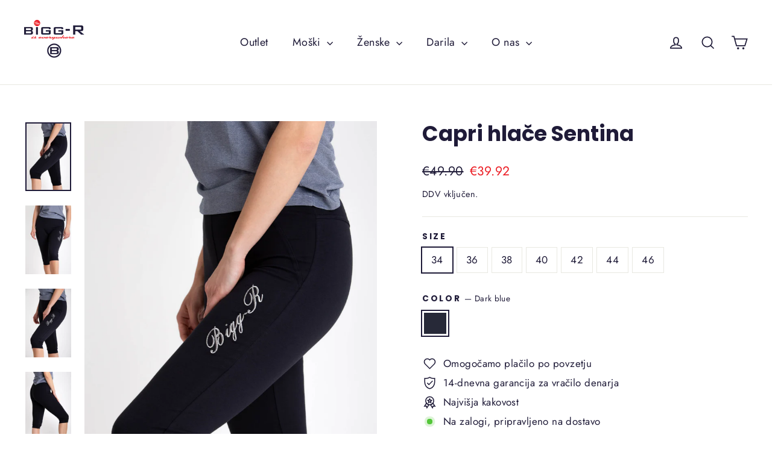

--- FILE ---
content_type: text/html; charset=utf-8
request_url: https://bigg-r.com/products/capri-hlace-sentina
body_size: 69248
content:
<!doctype html>
<html class="no-js" lang="sl" dir="ltr">
<head>
 
<meta charset="utf-8">
  <meta http-equiv="X-UA-Compatible" content="IE=edge,chrome=1">
  <meta name="viewport" content="width=device-width,initial-scale=1">
  <meta name="theme-color" content="#1f1b38">
  <link rel="canonical" href="https://bigg-r.com/products/capri-hlace-sentina">
  <link rel="preconnect" href="https://cdn.shopify.com" crossorigin>
  <link rel="preconnect" href="https://fonts.shopifycdn.com" crossorigin>
  <link rel="dns-prefetch" href="https://productreviews.shopifycdn.com">
  <link rel="dns-prefetch" href="https://ajax.googleapis.com">
  <link rel="dns-prefetch" href="https://maps.googleapis.com">
  <link rel="dns-prefetch" href="https://maps.gstatic.com"><link rel="shortcut icon" href="//bigg-r.com/cdn/shop/files/bigg-r_favicon_32x32.svg?v=1733684009" type="image/png" /><title>Capri hlače Sentina
&ndash; bigg-r
</title>
<meta name="description" content="Bombažne hlače brez patenta. Naraven material in prijeten občutek na koži. 95% bombaž, 5% elastan. Krčenje 3% po širini, 3% dolžini Živa je visoka 173cm Nosi številko 38 (M)"><meta property="og:site_name" content="bigg-r">
  <meta property="og:url" content="https://bigg-r.com/products/capri-hlace-sentina">
  <meta property="og:title" content="Capri hlače Sentina">
  <meta property="og:type" content="product">
  <meta property="og:description" content="Bombažne hlače brez patenta. Naraven material in prijeten občutek na koži. 95% bombaž, 5% elastan. Krčenje 3% po širini, 3% dolžini Živa je visoka 173cm Nosi številko 38 (M)"><meta property="og:image" content="http://bigg-r.com/cdn/shop/files/bigg-r-183.jpg?v=1687773627">
    <meta property="og:image:secure_url" content="https://bigg-r.com/cdn/shop/files/bigg-r-183.jpg?v=1687773627">
    <meta property="og:image:width" content="2461">
    <meta property="og:image:height" content="3691"><meta name="twitter:site" content="@">
  <meta name="twitter:card" content="summary_large_image">
  <meta name="twitter:title" content="Capri hlače Sentina">
  <meta name="twitter:description" content="Bombažne hlače brez patenta. Naraven material in prijeten občutek na koži. 95% bombaž, 5% elastan. Krčenje 3% po širini, 3% dolžini Živa je visoka 173cm Nosi številko 38 (M)">
<style data-shopify>@font-face {
  font-family: Poppins;
  font-weight: 700;
  font-style: normal;
  font-display: swap;
  src: url("//bigg-r.com/cdn/fonts/poppins/poppins_n7.56758dcf284489feb014a026f3727f2f20a54626.woff2") format("woff2"),
       url("//bigg-r.com/cdn/fonts/poppins/poppins_n7.f34f55d9b3d3205d2cd6f64955ff4b36f0cfd8da.woff") format("woff");
}

  @font-face {
  font-family: Jost;
  font-weight: 400;
  font-style: normal;
  font-display: swap;
  src: url("//bigg-r.com/cdn/fonts/jost/jost_n4.d47a1b6347ce4a4c9f437608011273009d91f2b7.woff2") format("woff2"),
       url("//bigg-r.com/cdn/fonts/jost/jost_n4.791c46290e672b3f85c3d1c651ef2efa3819eadd.woff") format("woff");
}


  @font-face {
  font-family: Jost;
  font-weight: 600;
  font-style: normal;
  font-display: swap;
  src: url("//bigg-r.com/cdn/fonts/jost/jost_n6.ec1178db7a7515114a2d84e3dd680832b7af8b99.woff2") format("woff2"),
       url("//bigg-r.com/cdn/fonts/jost/jost_n6.b1178bb6bdd3979fef38e103a3816f6980aeaff9.woff") format("woff");
}

  @font-face {
  font-family: Jost;
  font-weight: 400;
  font-style: italic;
  font-display: swap;
  src: url("//bigg-r.com/cdn/fonts/jost/jost_i4.b690098389649750ada222b9763d55796c5283a5.woff2") format("woff2"),
       url("//bigg-r.com/cdn/fonts/jost/jost_i4.fd766415a47e50b9e391ae7ec04e2ae25e7e28b0.woff") format("woff");
}

  @font-face {
  font-family: Jost;
  font-weight: 600;
  font-style: italic;
  font-display: swap;
  src: url("//bigg-r.com/cdn/fonts/jost/jost_i6.9af7e5f39e3a108c08f24047a4276332d9d7b85e.woff2") format("woff2"),
       url("//bigg-r.com/cdn/fonts/jost/jost_i6.2bf310262638f998ed206777ce0b9a3b98b6fe92.woff") format("woff");
}

</style><link href="//bigg-r.com/cdn/shop/t/23/assets/theme.css?v=43509797859806120301742233608" rel="stylesheet" type="text/css" media="all" />
<style data-shopify>:root {
    --typeHeaderPrimary: Poppins;
    --typeHeaderFallback: sans-serif;
    --typeHeaderSize: 35px;
    --typeHeaderWeight: 700;
    --typeHeaderLineHeight: 1.2;
    --typeHeaderSpacing: 0.0em;

    --typeBasePrimary:Jost;
    --typeBaseFallback:sans-serif;
    --typeBaseSize: 17px;
    --typeBaseWeight: 400;
    --typeBaseLineHeight: 1.6;
    --typeBaseSpacing: 0.025em;

    --iconWeight: 4px;
    --iconLinecaps: miter;
  }

  
.collection-hero__content:before,
  .hero__image-wrapper:before,
  .hero__media:before {
    background-image: linear-gradient(to bottom, rgba(0, 0, 0, 0.0) 0%, rgba(0, 0, 0, 0.0) 40%, rgba(0, 0, 0, 0.62) 100%);
  }

  .skrim__item-content .skrim__overlay:after {
    background-image: linear-gradient(to bottom, rgba(0, 0, 0, 0.0) 30%, rgba(0, 0, 0, 0.62) 100%);
  }

  .placeholder-content {
    background-image: linear-gradient(100deg, #fff 40%, #f7f7f7 63%, #fff 79%);
  }</style><script>
    document.documentElement.className = document.documentElement.className.replace('no-js', 'js');

    window.theme = window.theme || {};
    theme.routes = {
      home: "/",
      cart: "/cart.js",
      cartPage: "/cart",
      cartAdd: "/cart/add.js",
      cartChange: "/cart/change.js",
      search: "/search",
      predictiveSearch: "/search/suggest"
    };
    theme.strings = {
      soldOut: "Razprodano",
      unavailable: "NI na voljo",
      inStockLabel: "Na zalogi, pripravljeno na dostavo",
      oneStockLabel: "Nizka zaloga - samo še [count] izdelek",
      otherStockLabel: "Nizka zaloga - samo še [count] izdelkov",
      willNotShipUntil: "Ne bo dostavljeno do [date]",
      willBeInStockAfter: "Bo na zalogi po [date]",
      waitingForStock: "Ni na zalogi.",
      cartSavings: "Prihranili boste [savings] ",
      cartEmpty: "Vaša košarica je trenutno prazna.",
      cartTermsConfirmation: "Morate se strinjati s pogoji uporabe preden zaključite nakup.",
      searchCollections: "Kolekcije",
      searchPages: "Strani",
      searchArticles: "Članki",
      maxQuantity: "Lahko imate samo [quantity] [title] v vaši košarici."
    };
    theme.settings = {
      cartType: "page",
      isCustomerTemplate: false,
      moneyFormat: "\u003cspan class=money\u003e€{{amount}}\u003c\/span\u003e",
      predictiveSearch: true,
      predictiveSearchType: "product,article,page",
      quickView: true,
      themeName: 'Motion',
      themeVersion: "10.4.0"
    };
  </script>

  <script>window.performance && window.performance.mark && window.performance.mark('shopify.content_for_header.start');</script><meta name="facebook-domain-verification" content="dwq40mwqmxvqeud7t6tdqjovnojvaq">
<meta id="shopify-digital-wallet" name="shopify-digital-wallet" content="/35990405251/digital_wallets/dialog">
<link rel="alternate" hreflang="x-default" href="https://bigg-r.com/products/capri-hlace-sentina">
<link rel="alternate" hreflang="sl" href="https://bigg-r.com/products/capri-hlace-sentina">
<link rel="alternate" hreflang="en" href="https://bigg-r.com/en/products/capri-hlace-sentina">
<link rel="alternate" hreflang="hr" href="https://bigg-r.com/hr/products/capri-hlace-sentina">
<link rel="alternate" type="application/json+oembed" href="https://bigg-r.com/products/capri-hlace-sentina.oembed">
<script async="async" src="/checkouts/internal/preloads.js?locale=sl-SI"></script>
<script id="shopify-features" type="application/json">{"accessToken":"1d42b7fe7c3c33d4e2835817363c2b32","betas":["rich-media-storefront-analytics"],"domain":"bigg-r.com","predictiveSearch":true,"shopId":35990405251,"locale":"sl"}</script>
<script>var Shopify = Shopify || {};
Shopify.shop = "bigg-r.myshopify.com";
Shopify.locale = "sl";
Shopify.currency = {"active":"EUR","rate":"1.0"};
Shopify.country = "SI";
Shopify.theme = {"name":"Copy of Motion - 2.0 | Parcelshop","id":173652672848,"schema_name":"Motion","schema_version":"10.4.0","theme_store_id":847,"role":"main"};
Shopify.theme.handle = "null";
Shopify.theme.style = {"id":null,"handle":null};
Shopify.cdnHost = "bigg-r.com/cdn";
Shopify.routes = Shopify.routes || {};
Shopify.routes.root = "/";</script>
<script type="module">!function(o){(o.Shopify=o.Shopify||{}).modules=!0}(window);</script>
<script>!function(o){function n(){var o=[];function n(){o.push(Array.prototype.slice.apply(arguments))}return n.q=o,n}var t=o.Shopify=o.Shopify||{};t.loadFeatures=n(),t.autoloadFeatures=n()}(window);</script>
<script id="shop-js-analytics" type="application/json">{"pageType":"product"}</script>
<script defer="defer" async type="module" src="//bigg-r.com/cdn/shopifycloud/shop-js/modules/v2/client.init-shop-cart-sync_BN7fPSNr.en.esm.js"></script>
<script defer="defer" async type="module" src="//bigg-r.com/cdn/shopifycloud/shop-js/modules/v2/chunk.common_Cbph3Kss.esm.js"></script>
<script defer="defer" async type="module" src="//bigg-r.com/cdn/shopifycloud/shop-js/modules/v2/chunk.modal_DKumMAJ1.esm.js"></script>
<script type="module">
  await import("//bigg-r.com/cdn/shopifycloud/shop-js/modules/v2/client.init-shop-cart-sync_BN7fPSNr.en.esm.js");
await import("//bigg-r.com/cdn/shopifycloud/shop-js/modules/v2/chunk.common_Cbph3Kss.esm.js");
await import("//bigg-r.com/cdn/shopifycloud/shop-js/modules/v2/chunk.modal_DKumMAJ1.esm.js");

  window.Shopify.SignInWithShop?.initShopCartSync?.({"fedCMEnabled":true,"windoidEnabled":true});

</script>
<script>(function() {
  var isLoaded = false;
  function asyncLoad() {
    if (isLoaded) return;
    isLoaded = true;
    var urls = ["https:\/\/cdn.shopify.com\/s\/files\/1\/0359\/9040\/5251\/t\/6\/assets\/booster_eu_cookie_35990405251.js?v=1698320547\u0026shop=bigg-r.myshopify.com","https:\/\/static.klaviyo.com\/onsite\/js\/klaviyo.js?company_id=Rr5esf\u0026shop=bigg-r.myshopify.com","https:\/\/static.klaviyo.com\/onsite\/js\/klaviyo.js?company_id=Rr5esf\u0026shop=bigg-r.myshopify.com","https:\/\/api.fastbundle.co\/scripts\/src.js?shop=bigg-r.myshopify.com","https:\/\/api.fastbundle.co\/scripts\/script_tag.js?shop=bigg-r.myshopify.com","https:\/\/cdn.pushowl.com\/latest\/sdks\/pushowl-shopify.js?subdomain=bigg-r\u0026environment=production\u0026guid=d0000c52-8c85-4c7d-aae1-84c32a859117\u0026shop=bigg-r.myshopify.com"];
    for (var i = 0; i < urls.length; i++) {
      var s = document.createElement('script');
      s.type = 'text/javascript';
      s.async = true;
      s.src = urls[i];
      var x = document.getElementsByTagName('script')[0];
      x.parentNode.insertBefore(s, x);
    }
  };
  if(window.attachEvent) {
    window.attachEvent('onload', asyncLoad);
  } else {
    window.addEventListener('load', asyncLoad, false);
  }
})();</script>
<script id="__st">var __st={"a":35990405251,"offset":3600,"reqid":"206beaaa-fd7b-48e6-b2b6-969aa92b8de5-1770037310","pageurl":"bigg-r.com\/products\/capri-hlace-sentina","u":"af7d65257b30","p":"product","rtyp":"product","rid":8559105638736};</script>
<script>window.ShopifyPaypalV4VisibilityTracking = true;</script>
<script id="captcha-bootstrap">!function(){'use strict';const t='contact',e='account',n='new_comment',o=[[t,t],['blogs',n],['comments',n],[t,'customer']],c=[[e,'customer_login'],[e,'guest_login'],[e,'recover_customer_password'],[e,'create_customer']],r=t=>t.map((([t,e])=>`form[action*='/${t}']:not([data-nocaptcha='true']) input[name='form_type'][value='${e}']`)).join(','),a=t=>()=>t?[...document.querySelectorAll(t)].map((t=>t.form)):[];function s(){const t=[...o],e=r(t);return a(e)}const i='password',u='form_key',d=['recaptcha-v3-token','g-recaptcha-response','h-captcha-response',i],f=()=>{try{return window.sessionStorage}catch{return}},m='__shopify_v',_=t=>t.elements[u];function p(t,e,n=!1){try{const o=window.sessionStorage,c=JSON.parse(o.getItem(e)),{data:r}=function(t){const{data:e,action:n}=t;return t[m]||n?{data:e,action:n}:{data:t,action:n}}(c);for(const[e,n]of Object.entries(r))t.elements[e]&&(t.elements[e].value=n);n&&o.removeItem(e)}catch(o){console.error('form repopulation failed',{error:o})}}const l='form_type',E='cptcha';function T(t){t.dataset[E]=!0}const w=window,h=w.document,L='Shopify',v='ce_forms',y='captcha';let A=!1;((t,e)=>{const n=(g='f06e6c50-85a8-45c8-87d0-21a2b65856fe',I='https://cdn.shopify.com/shopifycloud/storefront-forms-hcaptcha/ce_storefront_forms_captcha_hcaptcha.v1.5.2.iife.js',D={infoText:'Zaščiteno s hCaptcha',privacyText:'Zasebnost',termsText:'Pogoji'},(t,e,n)=>{const o=w[L][v],c=o.bindForm;if(c)return c(t,g,e,D).then(n);var r;o.q.push([[t,g,e,D],n]),r=I,A||(h.body.append(Object.assign(h.createElement('script'),{id:'captcha-provider',async:!0,src:r})),A=!0)});var g,I,D;w[L]=w[L]||{},w[L][v]=w[L][v]||{},w[L][v].q=[],w[L][y]=w[L][y]||{},w[L][y].protect=function(t,e){n(t,void 0,e),T(t)},Object.freeze(w[L][y]),function(t,e,n,w,h,L){const[v,y,A,g]=function(t,e,n){const i=e?o:[],u=t?c:[],d=[...i,...u],f=r(d),m=r(i),_=r(d.filter((([t,e])=>n.includes(e))));return[a(f),a(m),a(_),s()]}(w,h,L),I=t=>{const e=t.target;return e instanceof HTMLFormElement?e:e&&e.form},D=t=>v().includes(t);t.addEventListener('submit',(t=>{const e=I(t);if(!e)return;const n=D(e)&&!e.dataset.hcaptchaBound&&!e.dataset.recaptchaBound,o=_(e),c=g().includes(e)&&(!o||!o.value);(n||c)&&t.preventDefault(),c&&!n&&(function(t){try{if(!f())return;!function(t){const e=f();if(!e)return;const n=_(t);if(!n)return;const o=n.value;o&&e.removeItem(o)}(t);const e=Array.from(Array(32),(()=>Math.random().toString(36)[2])).join('');!function(t,e){_(t)||t.append(Object.assign(document.createElement('input'),{type:'hidden',name:u})),t.elements[u].value=e}(t,e),function(t,e){const n=f();if(!n)return;const o=[...t.querySelectorAll(`input[type='${i}']`)].map((({name:t})=>t)),c=[...d,...o],r={};for(const[a,s]of new FormData(t).entries())c.includes(a)||(r[a]=s);n.setItem(e,JSON.stringify({[m]:1,action:t.action,data:r}))}(t,e)}catch(e){console.error('failed to persist form',e)}}(e),e.submit())}));const S=(t,e)=>{t&&!t.dataset[E]&&(n(t,e.some((e=>e===t))),T(t))};for(const o of['focusin','change'])t.addEventListener(o,(t=>{const e=I(t);D(e)&&S(e,y())}));const B=e.get('form_key'),M=e.get(l),P=B&&M;t.addEventListener('DOMContentLoaded',(()=>{const t=y();if(P)for(const e of t)e.elements[l].value===M&&p(e,B);[...new Set([...A(),...v().filter((t=>'true'===t.dataset.shopifyCaptcha))])].forEach((e=>S(e,t)))}))}(h,new URLSearchParams(w.location.search),n,t,e,['guest_login'])})(!0,!0)}();</script>
<script integrity="sha256-4kQ18oKyAcykRKYeNunJcIwy7WH5gtpwJnB7kiuLZ1E=" data-source-attribution="shopify.loadfeatures" defer="defer" src="//bigg-r.com/cdn/shopifycloud/storefront/assets/storefront/load_feature-a0a9edcb.js" crossorigin="anonymous"></script>
<script data-source-attribution="shopify.dynamic_checkout.dynamic.init">var Shopify=Shopify||{};Shopify.PaymentButton=Shopify.PaymentButton||{isStorefrontPortableWallets:!0,init:function(){window.Shopify.PaymentButton.init=function(){};var t=document.createElement("script");t.src="https://bigg-r.com/cdn/shopifycloud/portable-wallets/latest/portable-wallets.sl.js",t.type="module",document.head.appendChild(t)}};
</script>
<script data-source-attribution="shopify.dynamic_checkout.buyer_consent">
  function portableWalletsHideBuyerConsent(e){var t=document.getElementById("shopify-buyer-consent"),n=document.getElementById("shopify-subscription-policy-button");t&&n&&(t.classList.add("hidden"),t.setAttribute("aria-hidden","true"),n.removeEventListener("click",e))}function portableWalletsShowBuyerConsent(e){var t=document.getElementById("shopify-buyer-consent"),n=document.getElementById("shopify-subscription-policy-button");t&&n&&(t.classList.remove("hidden"),t.removeAttribute("aria-hidden"),n.addEventListener("click",e))}window.Shopify?.PaymentButton&&(window.Shopify.PaymentButton.hideBuyerConsent=portableWalletsHideBuyerConsent,window.Shopify.PaymentButton.showBuyerConsent=portableWalletsShowBuyerConsent);
</script>
<script data-source-attribution="shopify.dynamic_checkout.cart.bootstrap">document.addEventListener("DOMContentLoaded",(function(){function t(){return document.querySelector("shopify-accelerated-checkout-cart, shopify-accelerated-checkout")}if(t())Shopify.PaymentButton.init();else{new MutationObserver((function(e,n){t()&&(Shopify.PaymentButton.init(),n.disconnect())})).observe(document.body,{childList:!0,subtree:!0})}}));
</script>
<link id="shopify-accelerated-checkout-styles" rel="stylesheet" media="screen" href="https://bigg-r.com/cdn/shopifycloud/portable-wallets/latest/accelerated-checkout-backwards-compat.css" crossorigin="anonymous">
<style id="shopify-accelerated-checkout-cart">
        #shopify-buyer-consent {
  margin-top: 1em;
  display: inline-block;
  width: 100%;
}

#shopify-buyer-consent.hidden {
  display: none;
}

#shopify-subscription-policy-button {
  background: none;
  border: none;
  padding: 0;
  text-decoration: underline;
  font-size: inherit;
  cursor: pointer;
}

#shopify-subscription-policy-button::before {
  box-shadow: none;
}

      </style>

<script>window.performance && window.performance.mark && window.performance.mark('shopify.content_for_header.end');</script>

  <script src="//bigg-r.com/cdn/shop/t/23/assets/vendor-scripts-v14.js" defer="defer"></script><script src="//bigg-r.com/cdn/shop/t/23/assets/theme.js?v=103605338227844410371741977788" defer="defer"></script>
<script type="text/javascript">
  //BOOSTER APPS COMMON JS CODE
  window.BoosterApps = window.BoosterApps || {};
  window.BoosterApps.common = window.BoosterApps.common || {};
  window.BoosterApps.common.shop = {
    permanent_domain: 'bigg-r.myshopify.com',
    currency: "EUR",
    money_format: "\u003cspan class=money\u003e€{{amount}}\u003c\/span\u003e",
    id: 35990405251
  };
  
  window.BoosterApps.common.template = 'product';
  window.BoosterApps.common.cart = {"note":null,"attributes":{},"original_total_price":0,"total_price":0,"total_discount":0,"total_weight":0.0,"item_count":0,"items":[],"requires_shipping":false,"currency":"EUR","items_subtotal_price":0,"cart_level_discount_applications":[],"checkout_charge_amount":0};
  window.BoosterApps.common.apps = null;

  
    if (window.BoosterApps.common.template == 'product'){
      window.BoosterApps.common.product = {id: 8559105638736, price: 3992, handle: 'capri-hlace-sentina', available: true };
    }
  
</script>
<!-- BEGIN app block: shopify://apps/ecomposer-builder/blocks/app-embed/a0fc26e1-7741-4773-8b27-39389b4fb4a0 --><!-- DNS Prefetch & Preconnect -->
<link rel="preconnect" href="https://cdn.ecomposer.app" crossorigin>
<link rel="dns-prefetch" href="https://cdn.ecomposer.app">

<link rel="prefetch" href="https://cdn.ecomposer.app/vendors/css/ecom-swiper@11.css" as="style">
<link rel="prefetch" href="https://cdn.ecomposer.app/vendors/js/ecom-swiper@11.0.5.js" as="script">
<link rel="prefetch" href="https://cdn.ecomposer.app/vendors/js/ecom_modal.js" as="script">

<!-- Global CSS --><!--ECOM-EMBED-->
  <style id="ecom-global-css" class="ecom-global-css">/**ECOM-INSERT-CSS**/.ecom-section > div.core__row--columns{max-width: 1200px;}.ecom-column>div.core__column--wrapper{padding: 20px;}div.core__blocks--body>div.ecom-block.elmspace:not(:first-child){margin-top: 20px;}:root{--ecom-global-typography-h1-font-weight:600;--ecom-global-typography-h1-font-size:72px;--ecom-global-typography-h1-line-height:90px;--ecom-global-typography-h1-letter-spacing:-0.02em;--ecom-global-typography-h2-font-weight:600;--ecom-global-typography-h2-font-size:60px;--ecom-global-typography-h2-line-height:72px;--ecom-global-typography-h2-letter-spacing:-0.02em;--ecom-global-typography-h3-font-weight:600;--ecom-global-typography-h3-font-size:48px;--ecom-global-typography-h3-line-height:60px;--ecom-global-typography-h3-letter-spacing:-0.02em;--ecom-global-typography-h4-font-weight:600;--ecom-global-typography-h4-font-size:36px;--ecom-global-typography-h4-line-height:44px;--ecom-global-typography-h4-letter-spacing:-0.02em;--ecom-global-typography-h5-font-weight:600;--ecom-global-typography-h5-font-size:30px;--ecom-global-typography-h5-line-height:38px;--ecom-global-typography-h6-font-weight:600;--ecom-global-typography-h6-font-size:24px;--ecom-global-typography-h6-line-height:32px;--ecom-global-typography-h7-font-weight:400;--ecom-global-typography-h7-font-size:18px;--ecom-global-typography-h7-line-height:28px;}</style>
  <!--/ECOM-EMBED--><!-- Custom CSS & JS --><!-- Open Graph Meta Tags for Pages --><!-- Critical Inline Styles -->
<style class="ecom-theme-helper">.ecom-animation{opacity:0}.ecom-animation.animate,.ecom-animation.ecom-animated{opacity:1}.ecom-cart-popup{display:grid;position:fixed;inset:0;z-index:9999999;align-content:center;padding:5px;justify-content:center;align-items:center;justify-items:center}.ecom-cart-popup::before{content:' ';position:absolute;background:#e5e5e5b3;inset:0}.ecom-ajax-loading{cursor:not-allowed;pointer-events:none;opacity:.6}#ecom-toast{visibility:hidden;max-width:50px;height:60px;margin:auto;background-color:#333;color:#fff;text-align:center;border-radius:2px;position:fixed;z-index:1;left:0;right:0;bottom:30px;font-size:17px;display:grid;grid-template-columns:50px auto;align-items:center;justify-content:start;align-content:center;justify-items:start}#ecom-toast.ecom-toast-show{visibility:visible;animation:ecomFadein .5s,ecomExpand .5s .5s,ecomStay 3s 1s,ecomShrink .5s 4s,ecomFadeout .5s 4.5s}#ecom-toast #ecom-toast-icon{width:50px;height:100%;box-sizing:border-box;background-color:#111;color:#fff;padding:5px}#ecom-toast .ecom-toast-icon-svg{width:100%;height:100%;position:relative;vertical-align:middle;margin:auto;text-align:center}#ecom-toast #ecom-toast-desc{color:#fff;padding:16px;overflow:hidden;white-space:nowrap}@media(max-width:768px){#ecom-toast #ecom-toast-desc{white-space:normal;min-width:250px}#ecom-toast{height:auto;min-height:60px}}.ecom__column-full-height{height:100%}@keyframes ecomFadein{from{bottom:0;opacity:0}to{bottom:30px;opacity:1}}@keyframes ecomExpand{from{min-width:50px}to{min-width:var(--ecom-max-width)}}@keyframes ecomStay{from{min-width:var(--ecom-max-width)}to{min-width:var(--ecom-max-width)}}@keyframes ecomShrink{from{min-width:var(--ecom-max-width)}to{min-width:50px}}@keyframes ecomFadeout{from{bottom:30px;opacity:1}to{bottom:60px;opacity:0}}</style>


<!-- EComposer Config Script -->
<script id="ecom-theme-helpers" async>
window.EComposer=window.EComposer||{};(function(){if(!this.configs)this.configs={};
this.initQuickview=function(){};this.configs.ajax_cart={enable:false};this.customer=false;this.proxy_path='/apps/ecomposer-visual-page-builder';
this.popupScriptUrl='https://cdn.shopify.com/extensions/019c0262-13fd-76c5-96e1-41becea92121/ecomposer-97/assets/ecom_popup.js';
this.routes={domain:'https://bigg-r.com',root_url:'/',collections_url:'/collections',all_products_collection_url:'/collections/all',cart_url:'/cart',cart_add_url:'/cart/add',cart_change_url:'/cart/change',cart_clear_url:'/cart/clear',cart_update_url:'/cart/update',product_recommendations_url:'/recommendations/products'};
this.queryParams={};
if(window.location.search.length){new URLSearchParams(window.location.search).forEach((value,key)=>{this.queryParams[key]=value})}
this.money_format="\u003cspan class=money\u003e€{{amount}}\u003c\/span\u003e";
this.money_with_currency_format="\u003cspan class=money\u003e€{{amount}} EUR\u003c\/span\u003e";
this.currencyCodeEnabled=null;this.abTestingData = [];this.formatMoney=function(t,e){const r=this.currencyCodeEnabled?this.money_with_currency_format:this.money_format;function a(t,e){return void 0===t?e:t}function o(t,e,r,o){if(e=a(e,2),r=a(r,","),o=a(o,"."),isNaN(t)||null==t)return 0;var n=(t=(t/100).toFixed(e)).split(".");return n[0].replace(/(\d)(?=(\d\d\d)+(?!\d))/g,"$1"+r)+(n[1]?o+n[1]:"")}"string"==typeof t&&(t=t.replace(".",""));var n="",i=/\{\{\s*(\w+)\s*\}\}/,s=e||r;switch(s.match(i)[1]){case"amount":n=o(t,2);break;case"amount_no_decimals":n=o(t,0);break;case"amount_with_comma_separator":n=o(t,2,".",",");break;case"amount_with_space_separator":n=o(t,2," ",",");break;case"amount_with_period_and_space_separator":n=o(t,2," ",".");break;case"amount_no_decimals_with_comma_separator":n=o(t,0,".",",");break;case"amount_no_decimals_with_space_separator":n=o(t,0," ");break;case"amount_with_apostrophe_separator":n=o(t,2,"'",".")}return s.replace(i,n)};
this.resizeImage=function(t,e){try{if(!e||"original"==e||"full"==e||"master"==e)return t;if(-1!==t.indexOf("cdn.shopify.com")||-1!==t.indexOf("/cdn/shop/")){var r=t.match(/\.(jpg|jpeg|gif|png|bmp|bitmap|tiff|tif|webp)((\#[0-9a-z\-]+)?(\?v=.*)?)?$/gim);if(null==r)return null;var a=t.split(r[0]),o=r[0];return a[0]+"_"+e+o}}catch(r){return t}return t};
this.getProduct=function(t){if(!t)return!1;let e=("/"===this.routes.root_url?"":this.routes.root_url)+"/products/"+t+".js?shop="+Shopify.shop;return window.ECOM_LIVE&&(e="/shop/builder/ajax/ecom-proxy/products/"+t+"?shop="+Shopify.shop),window.fetch(e,{headers:{"Content-Type":"application/json"}}).then(t=>t.ok?t.json():false)};
const u=new URLSearchParams(window.location.search);if(u.has("ecom-redirect")){const r=u.get("ecom-redirect");if(r){let d;try{d=decodeURIComponent(r)}catch{return}d=d.trim().replace(/[\r\n\t]/g,"");if(d.length>2e3)return;const p=["javascript:","data:","vbscript:","file:","ftp:","mailto:","tel:","sms:","chrome:","chrome-extension:","moz-extension:","ms-browser-extension:"],l=d.toLowerCase();for(const o of p)if(l.includes(o))return;const x=[/<script/i,/<\/script/i,/javascript:/i,/vbscript:/i,/onload=/i,/onerror=/i,/onclick=/i,/onmouseover=/i,/onfocus=/i,/onblur=/i,/onsubmit=/i,/onchange=/i,/alert\s*\(/i,/confirm\s*\(/i,/prompt\s*\(/i,/document\./i,/window\./i,/eval\s*\(/i];for(const t of x)if(t.test(d))return;if(d.startsWith("/")&&!d.startsWith("//")){if(!/^[a-zA-Z0-9\-._~:/?#[\]@!$&'()*+,;=%]+$/.test(d))return;if(d.includes("../")||d.includes("./"))return;window.location.href=d;return}if(!d.includes("://")&&!d.startsWith("//")){if(!/^[a-zA-Z0-9\-._~:/?#[\]@!$&'()*+,;=%]+$/.test(d))return;if(d.includes("../")||d.includes("./"))return;window.location.href="/"+d;return}let n;try{n=new URL(d)}catch{return}if(!["http:","https:"].includes(n.protocol))return;if(n.port&&(parseInt(n.port)<1||parseInt(n.port)>65535))return;const a=[window.location.hostname];if(a.includes(n.hostname)&&(n.href===d||n.toString()===d))window.location.href=d}}
}).bind(window.EComposer)();
if(window.Shopify&&window.Shopify.designMode&&window.top&&window.top.opener){window.addEventListener("load",function(){window.top.opener.postMessage({action:"ecomposer:loaded"},"*")})}
</script><!-- Toast Template -->
<script type="text/template" id="ecom-template-html"><!-- BEGIN app snippet: ecom-toast --><div id="ecom-toast"><div id="ecom-toast-icon"><svg xmlns="http://www.w3.org/2000/svg" class="ecom-toast-icon-svg ecom-toast-icon-info" fill="none" viewBox="0 0 24 24" stroke="currentColor"><path stroke-linecap="round" stroke-linejoin="round" stroke-width="2" d="M13 16h-1v-4h-1m1-4h.01M21 12a9 9 0 11-18 0 9 9 0 0118 0z"/></svg>
<svg class="ecom-toast-icon-svg ecom-toast-icon-success" xmlns="http://www.w3.org/2000/svg" viewBox="0 0 512 512"><path d="M256 8C119 8 8 119 8 256s111 248 248 248 248-111 248-248S393 8 256 8zm0 48c110.5 0 200 89.5 200 200 0 110.5-89.5 200-200 200-110.5 0-200-89.5-200-200 0-110.5 89.5-200 200-200m140.2 130.3l-22.5-22.7c-4.7-4.7-12.3-4.7-17-.1L215.3 303.7l-59.8-60.3c-4.7-4.7-12.3-4.7-17-.1l-22.7 22.5c-4.7 4.7-4.7 12.3-.1 17l90.8 91.5c4.7 4.7 12.3 4.7 17 .1l172.6-171.2c4.7-4.7 4.7-12.3 .1-17z"/></svg>
</div><div id="ecom-toast-desc"></div></div><!-- END app snippet --></script><!-- END app block --><!-- BEGIN app block: shopify://apps/t-lab-ai-language-translate/blocks/custom_translations/b5b83690-efd4-434d-8c6a-a5cef4019faf --><!-- BEGIN app snippet: custom_translation_scripts --><script>
(()=>{var o=/\([0-9]+?\)$/,M=/\r?\n|\r|\t|\xa0|\u200B|\u200E|&nbsp;| /g,v=/<\/?[a-z][\s\S]*>/i,t=/^(https?:\/\/|\/\/)[^\s/$.?#].[^\s]*$/i,k=/\{\{\s*([a-zA-Z_]\w*)\s*\}\}/g,p=/\{\{\s*([a-zA-Z_]\w*)\s*\}\}/,r=/^(https:)?\/\/cdn\.shopify\.com\/(.+)\.(png|jpe?g|gif|webp|svgz?|bmp|tiff?|ico|avif)/i,e=/^(https:)?\/\/cdn\.shopify\.com/i,a=/\b(?:https?|ftp)?:?\/\/?[^\s\/]+\/[^\s]+\.(?:png|jpe?g|gif|webp|svgz?|bmp|tiff?|ico|avif)\b/i,I=/url\(['"]?(.*?)['"]?\)/,m="__label:",i=document.createElement("textarea"),u={t:["src","data-src","data-source","data-href","data-zoom","data-master","data-bg","base-src"],i:["srcset","data-srcset"],o:["href","data-href"],u:["href","data-href","data-src","data-zoom"]},g=new Set(["img","picture","button","p","a","input"]),h=16.67,s=function(n){return n.nodeType===Node.ELEMENT_NODE},c=function(n){return n.nodeType===Node.TEXT_NODE};function w(n){return r.test(n.trim())||a.test(n.trim())}function b(n){return(n=>(n=n.trim(),t.test(n)))(n)||e.test(n.trim())}var l=function(n){return!n||0===n.trim().length};function j(n){return i.innerHTML=n,i.value}function T(n){return A(j(n))}function A(n){return n.trim().replace(o,"").replace(M,"").trim()}var _=1e3;function D(n){n=n.trim().replace(M,"").replace(/&amp;/g,"&").replace(/&gt;/g,">").replace(/&lt;/g,"<").trim();return n.length>_?N(n):n}function E(n){return n.trim().toLowerCase().replace(/^https:/i,"")}function N(n){for(var t=5381,r=0;r<n.length;r++)t=(t<<5)+t^n.charCodeAt(r);return(t>>>0).toString(36)}function f(n){for(var t=document.createElement("template"),r=(t.innerHTML=n,["SCRIPT","IFRAME","OBJECT","EMBED","LINK","META"]),e=/^(on\w+|srcdoc|style)$/i,a=document.createTreeWalker(t.content,NodeFilter.SHOW_ELEMENT),i=a.nextNode();i;i=a.nextNode()){var o=i;if(r.includes(o.nodeName))o.remove();else for(var u=o.attributes.length-1;0<=u;--u)e.test(o.attributes[u].name)&&o.removeAttribute(o.attributes[u].name)}return t.innerHTML}function d(n,t,r){void 0===r&&(r=20);for(var e=n,a=0;e&&e.parentElement&&a<r;){for(var i=e.parentElement,o=0,u=t;o<u.length;o++)for(var s=u[o],c=0,l=s.l;c<l.length;c++){var f=l[c];switch(f.type){case"class":for(var d=0,v=i.classList;d<v.length;d++){var p=v[d];if(f.value.test(p))return s.label}break;case"id":if(i.id&&f.value.test(i.id))return s.label;break;case"attribute":if(i.hasAttribute(f.name)){if(!f.value)return s.label;var m=i.getAttribute(f.name);if(m&&f.value.test(m))return s.label}}}e=i,a++}return"unknown"}function y(n,t){var r,e,a;"function"==typeof window.fetch&&"AbortController"in window?(r=new AbortController,e=setTimeout(function(){return r.abort()},3e3),fetch(n,{credentials:"same-origin",signal:r.signal}).then(function(n){return clearTimeout(e),n.ok?n.json():Promise.reject(n)}).then(t).catch(console.error)):((a=new XMLHttpRequest).onreadystatechange=function(){4===a.readyState&&200===a.status&&t(JSON.parse(a.responseText))},a.open("GET",n,!0),a.timeout=3e3,a.send())}function O(){var l=/([^\s]+)\.(png|jpe?g|gif|webp|svgz?|bmp|tiff?|ico|avif)$/i,f=/_(\{width\}x*|\{width\}x\{height\}|\d{3,4}x\d{3,4}|\d{3,4}x|x\d{3,4}|pinco|icon|thumb|small|compact|medium|large|grande|original|master)(_crop_\w+)*(@[2-3]x)*(.progressive)*$/i,d=/^(https?|ftp|file):\/\//i;function r(n){var t,r="".concat(n.path).concat(n.v).concat(null!=(r=n.size)?r:"",".").concat(n.p);return n.m&&(r="".concat(n.path).concat(n.m,"/").concat(n.v).concat(null!=(t=n.size)?t:"",".").concat(n.p)),n.host&&(r="".concat(null!=(t=n.protocol)?t:"","//").concat(n.host).concat(r)),n.g&&(r+=n.g),r}return{h:function(n){var t=!0,r=(d.test(n)||n.startsWith("//")||(t=!1,n="https://example.com"+n),t);n.startsWith("//")&&(r=!1,n="https:"+n);try{new URL(n)}catch(n){return null}var e,a,i,o,u,s,n=new URL(n),c=n.pathname.split("/").filter(function(n){return n});return c.length<1||(a=c.pop(),e=null!=(e=c.pop())?e:null,null===(a=a.match(l)))?null:(s=a[1],a=a[2],i=s.match(f),o=s,(u=null)!==i&&(o=s.substring(0,i.index),u=i[0]),s=0<c.length?"/"+c.join("/")+"/":"/",{protocol:r?n.protocol:null,host:t?n.host:null,path:s,g:n.search,m:e,v:o,size:u,p:a,version:n.searchParams.get("v"),width:n.searchParams.get("width")})},T:r,S:function(n){return(n.m?"/".concat(n.m,"/"):"/").concat(n.v,".").concat(n.p)},M:function(n){return(n.m?"/".concat(n.m,"/"):"/").concat(n.v,".").concat(n.p,"?v=").concat(n.version||"0")},k:function(n,t){return r({protocol:t.protocol,host:t.host,path:t.path,g:t.g,m:t.m,v:t.v,size:n.size,p:t.p,version:t.version,width:t.width})}}}var x,S,C={},H={};function q(p,n){var m=new Map,g=new Map,i=new Map,r=new Map,e=new Map,a=new Map,o=new Map,u=function(n){return n.toLowerCase().replace(/[\s\W_]+/g,"")},s=new Set(n.A.map(u)),c=0,l=!1,f=!1,d=O();function v(n,t,r){s.has(u(n))||n&&t&&(r.set(n,t),l=!0)}function t(n,t){if(n&&n.trim()&&0!==m.size){var r=A(n),e=H[r];if(e&&(p.log("dictionary",'Overlapping text: "'.concat(n,'" related to html: "').concat(e,'"')),t)&&(n=>{if(n)for(var t=h(n.outerHTML),r=t._,e=(t.I||(r=0),n.parentElement),a=0;e&&a<5;){var i=h(e.outerHTML),o=i.I,i=i._;if(o){if(p.log("dictionary","Ancestor depth ".concat(a,": overlap score=").concat(i.toFixed(3),", base=").concat(r.toFixed(3))),r<i)return 1;if(i<r&&0<r)return}e=e.parentElement,a++}})(t))p.log("dictionary",'Skipping text translation for "'.concat(n,'" because an ancestor HTML translation exists'));else{e=m.get(r);if(e)return e;var a=n;if(a&&a.trim()&&0!==g.size){for(var i,o,u,s=g.entries(),c=s.next();!c.done;){var l=c.value[0],f=c.value[1],d=a.trim().match(l);if(d&&1<d.length){i=l,o=f,u=d;break}c=s.next()}if(i&&o&&u){var v=u.slice(1),t=o.match(k);if(t&&t.length===v.length)return t.reduce(function(n,t,r){return n.replace(t,v[r])},o)}}}}return null}function h(n){var r,e,a;return!n||!n.trim()||0===i.size?{I:null,_:0}:(r=D(n),a=0,(e=null)!=(n=i.get(r))?{I:n,_:1}:(i.forEach(function(n,t){-1!==t.indexOf(r)&&(t=r.length/t.length,a<t)&&(a=t,e=n)}),{I:e,_:a}))}function w(n){return n&&n.trim()&&0!==i.size&&(n=D(n),null!=(n=i.get(n)))?n:null}function b(n){if(n&&n.trim()&&0!==r.size){var t=E(n),t=r.get(t);if(t)return t;t=d.h(n);if(t){n=d.M(t).toLowerCase(),n=r.get(n);if(n)return n;n=d.S(t).toLowerCase(),t=r.get(n);if(t)return t}}return null}function T(n){return!n||!n.trim()||0===e.size||void 0===(n=e.get(A(n)))?null:n}function y(n){return!n||!n.trim()||0===a.size||void 0===(n=a.get(E(n)))?null:n}function x(n){var t;return!n||!n.trim()||0===o.size?null:null!=(t=o.get(A(n)))?t:(t=D(n),void 0!==(n=o.get(t))?n:null)}function S(){var n={j:m,D:g,N:i,O:r,C:e,H:a,q:o,L:l,R:c,F:C};return JSON.stringify(n,function(n,t){return t instanceof Map?Object.fromEntries(t.entries()):t})}return{J:function(n,t){v(n,t,m)},U:function(n,t){n&&t&&(n=new RegExp("^".concat(n,"$"),"s"),g.set(n,t),l=!0)},$:function(n,t){var r;n!==t&&(v((r=j(r=n).trim().replace(M,"").trim()).length>_?N(r):r,t,i),c=Math.max(c,n.length))},P:function(n,t){v(n,t,r),(n=d.h(n))&&(v(d.M(n).toLowerCase(),t,r),v(d.S(n).toLowerCase(),t,r))},G:function(n,t){v(n.replace("[img-alt]","").replace(M,"").trim(),t,e)},B:function(n,t){v(n,t,a)},W:function(n,t){f=!0,v(n,t,o)},V:function(){return p.log("dictionary","Translation dictionaries: ",S),i.forEach(function(n,r){m.forEach(function(n,t){r!==t&&-1!==r.indexOf(t)&&(C[t]=A(n),H[t]=r)})}),p.log("dictionary","appliedTextTranslations: ",JSON.stringify(C)),p.log("dictionary","overlappingTexts: ",JSON.stringify(H)),{L:l,Z:f,K:t,X:w,Y:b,nn:T,tn:y,rn:x}}}}function z(n,t,r){function f(n,t){t=n.split(t);return 2===t.length?t[1].trim()?t:[t[0]]:[n]}var d=q(r,t);return n.forEach(function(n){if(n){var c,l=n.name,n=n.value;if(l&&n){if("string"==typeof n)try{c=JSON.parse(n)}catch(n){return void r.log("dictionary","Invalid metafield JSON for "+l,function(){return String(n)})}else c=n;c&&Object.keys(c).forEach(function(e){if(e){var n,t,r,a=c[e];if(a)if(e!==a)if(l.includes("judge"))r=T(e),d.W(r,a);else if(e.startsWith("[img-alt]"))d.G(e,a);else if(e.startsWith("[img-src]"))n=E(e.replace("[img-src]","")),d.P(n,a);else if(v.test(e))d.$(e,a);else if(w(e))n=E(e),d.P(n,a);else if(b(e))r=E(e),d.B(r,a);else if("/"===(n=(n=e).trim())[0]&&"/"!==n[1]&&(r=E(e),d.B(r,a),r=T(e),d.J(r,a)),p.test(e))(s=(r=e).match(k))&&0<s.length&&(t=r.replace(/[-\/\\^$*+?.()|[\]]/g,"\\$&"),s.forEach(function(n){t=t.replace(n,"(.*)")}),d.U(t,a));else if(e.startsWith(m))r=a.replace(m,""),s=e.replace(m,""),d.J(T(s),r);else{if("product_tags"===l)for(var i=0,o=["_",":"];i<o.length;i++){var u=(n=>{if(e.includes(n)){var t=f(e,n),r=f(a,n);if(t.length===r.length)return t.forEach(function(n,t){n!==r[t]&&(d.J(T(n),r[t]),d.J(T("".concat(n,":")),"".concat(r[t],":")))}),{value:void 0}}})(o[i]);if("object"==typeof u)return u.value}var s=T(e);s!==a&&d.J(s,a)}}})}}}),d.V()}function L(y,x){var e=[{label:"judge-me",l:[{type:"class",value:/jdgm/i},{type:"id",value:/judge-me/i},{type:"attribute",name:"data-widget-name",value:/review_widget/i}]}],a=O();function S(r,n,e){n.forEach(function(n){var t=r.getAttribute(n);t&&(t=n.includes("href")?e.tn(t):e.K(t))&&r.setAttribute(n,t)})}function M(n,t,r){var e,a=n.getAttribute(t);a&&((e=i(a=E(a.split("&")[0]),r))?n.setAttribute(t,e):(e=r.tn(a))&&n.setAttribute(t,e))}function k(n,t,r){var e=n.getAttribute(t);e&&(e=((n,t)=>{var r=(n=n.split(",").filter(function(n){return null!=n&&""!==n.trim()}).map(function(n){var n=n.trim().split(/\s+/),t=n[0].split("?"),r=t[0],t=t[1],t=t?t.split("&"):[],e=((n,t)=>{for(var r=0;r<n.length;r++)if(t(n[r]))return n[r];return null})(t,function(n){return n.startsWith("v=")}),t=t.filter(function(n){return!n.startsWith("v=")}),n=n[1];return{url:r,version:e,en:t.join("&"),size:n}}))[0].url;if(r=i(r=n[0].version?"".concat(r,"?").concat(n[0].version):r,t)){var e=a.h(r);if(e)return n.map(function(n){var t=n.url,r=a.h(t);return r&&(t=a.k(r,e)),n.en&&(r=t.includes("?")?"&":"?",t="".concat(t).concat(r).concat(n.en)),t=n.size?"".concat(t," ").concat(n.size):t}).join(",")}})(e,r))&&n.setAttribute(t,e)}function i(n,t){var r=a.h(n);return null===r?null:(n=t.Y(n))?null===(n=a.h(n))?null:a.k(r,n):(n=a.S(r),null===(t=t.Y(n))||null===(n=a.h(t))?null:a.k(r,n))}function A(n,t,r){var e,a,i,o;r.an&&(e=n,a=r.on,u.o.forEach(function(n){var t=e.getAttribute(n);if(!t)return!1;!t.startsWith("/")||t.startsWith("//")||t.startsWith(a)||(t="".concat(a).concat(t),e.setAttribute(n,t))})),i=n,r=u.u.slice(),o=t,r.forEach(function(n){var t,r=i.getAttribute(n);r&&(w(r)?(t=o.Y(r))&&i.setAttribute(n,t):(t=o.tn(r))&&i.setAttribute(n,t))})}function _(t,r){var n,e,a,i,o;u.t.forEach(function(n){return M(t,n,r)}),u.i.forEach(function(n){return k(t,n,r)}),e="alt",a=r,(o=(n=t).getAttribute(e))&&((i=a.nn(o))?n.setAttribute(e,i):(i=a.K(o))&&n.setAttribute(e,i))}return{un:function(n){return!(!n||!s(n)||x.sn.includes((n=n).tagName.toLowerCase())||n.classList.contains("tl-switcher-container")||(n=n.parentNode)&&["SCRIPT","STYLE"].includes(n.nodeName.toUpperCase()))},cn:function(n){if(c(n)&&null!=(t=n.textContent)&&t.trim()){if(y.Z)if("judge-me"===d(n,e,5)){var t=y.rn(n.textContent);if(t)return void(n.textContent=j(t))}var r,t=y.K(n.textContent,n.parentElement||void 0);t&&(r=n.textContent.trim().replace(o,"").trim(),n.textContent=j(n.textContent.replace(r,t)))}},ln:function(n){if(!!l(n.textContent)||!n.innerHTML)return!1;if(y.Z&&"judge-me"===d(n,e,5)){var t=y.rn(n.innerHTML);if(t)return n.innerHTML=f(t),!0}t=y.X(n.innerHTML);return!!t&&(n.innerHTML=f(t),!0)},fn:function(n){var t,r,e,a,i,o,u,s,c,l;switch(S(n,["data-label","title"],y),n.tagName.toLowerCase()){case"span":S(n,["data-tooltip"],y);break;case"a":A(n,y,x);break;case"input":c=u=y,(l=(s=o=n).getAttribute("type"))&&("submit"===l||"button"===l)&&(l=s.getAttribute("value"),c=c.K(l))&&s.setAttribute("value",c),S(o,["placeholder"],u);break;case"textarea":S(n,["placeholder"],y);break;case"img":_(n,y);break;case"picture":for(var f=y,d=n.childNodes,v=0;v<d.length;v++){var p=d[v];if(p.tagName)switch(p.tagName.toLowerCase()){case"source":k(p,"data-srcset",f),k(p,"srcset",f);break;case"img":_(p,f)}}break;case"div":s=l=y,(u=o=c=n)&&(o=o.style.backgroundImage||o.getAttribute("data-bg")||"")&&"none"!==o&&(o=o.match(I))&&o[1]&&(o=o[1],s=s.Y(o))&&(u.style.backgroundImage='url("'.concat(s,'")')),a=c,i=l,["src","data-src","data-bg"].forEach(function(n){return M(a,n,i)}),["data-bgset"].forEach(function(n){return k(a,n,i)}),["data-href"].forEach(function(n){return S(a,[n],i)});break;case"button":r=y,(e=(t=n).getAttribute("value"))&&(r=r.K(e))&&t.setAttribute("value",r);break;case"iframe":e=y,(r=(t=n).getAttribute("src"))&&(e=e.tn(r))&&t.setAttribute("src",e);break;case"video":for(var m=n,g=y,h=["src"],w=0;w<h.length;w++){var b=h[w],T=m.getAttribute(b);T&&(T=g.tn(T))&&m.setAttribute(b,T)}}},getImageTranslation:function(n){return i(n,y)}}}function R(s,c,l){r=c.dn,e=new WeakMap;var r,e,a={add:function(n){var t=Date.now()+r;e.set(n,t)},has:function(n){var t=null!=(t=e.get(n))?t:0;return!(Date.now()>=t&&(e.delete(n),1))}},i=[],o=[],f=[],d=[],u=2*h,v=3*h;function p(n){var t,r,e;n&&(n.nodeType===Node.TEXT_NODE&&s.un(n.parentElement)?s.cn(n):s.un(n)&&(n=n,s.fn(n),t=g.has(n.tagName.toLowerCase())||(t=(t=n).getBoundingClientRect(),r=window.innerHeight||document.documentElement.clientHeight,e=window.innerWidth||document.documentElement.clientWidth,r=t.top<=r&&0<=t.top+t.height,e=t.left<=e&&0<=t.left+t.width,r&&e),a.has(n)||(t?i:o).push(n)))}function m(n){if(l.log("messageHandler","Processing element:",n),s.un(n)){var t=s.ln(n);if(a.add(n),!t){var r=n.childNodes;l.log("messageHandler","Child nodes:",r);for(var e=0;e<r.length;e++)p(r[e])}}}requestAnimationFrame(function n(){for(var t=performance.now();0<i.length;){var r=i.shift();if(r&&!a.has(r)&&m(r),performance.now()-t>=v)break}requestAnimationFrame(n)}),requestAnimationFrame(function n(){for(var t=performance.now();0<o.length;){var r=o.shift();if(r&&!a.has(r)&&m(r),performance.now()-t>=u)break}requestAnimationFrame(n)}),c.vn&&requestAnimationFrame(function n(){for(var t=performance.now();0<f.length;){var r=f.shift();if(r&&s.fn(r),performance.now()-t>=u)break}requestAnimationFrame(n)}),c.pn&&requestAnimationFrame(function n(){for(var t=performance.now();0<d.length;){var r=d.shift();if(r&&s.cn(r),performance.now()-t>=u)break}requestAnimationFrame(n)});var n={subtree:!0,childList:!0,attributes:c.vn,characterData:c.pn};new MutationObserver(function(n){l.log("observer","Observer:",n);for(var t=0;t<n.length;t++){var r=n[t];switch(r.type){case"childList":for(var e=r.addedNodes,a=0;a<e.length;a++)p(e[a]);var i=r.target.childNodes;if(i.length<=10)for(var o=0;o<i.length;o++)p(i[o]);break;case"attributes":var u=r.target;s.un(u)&&u&&f.push(u);break;case"characterData":c.pn&&(u=r.target)&&u.nodeType===Node.TEXT_NODE&&d.push(u)}}}).observe(document.documentElement,n)}void 0===window.TranslationLab&&(window.TranslationLab={}),window.TranslationLab.CustomTranslations=(x=(()=>{var a;try{a=window.localStorage.getItem("tlab_debug_mode")||null}catch(n){a=null}return{log:function(n,t){for(var r=[],e=2;e<arguments.length;e++)r[e-2]=arguments[e];!a||"observer"===n&&"all"===a||("all"===a||a===n||"custom"===n&&"custom"===a)&&(n=r.map(function(n){if("function"==typeof n)try{return n()}catch(n){return"Error generating parameter: ".concat(n.message)}return n}),console.log.apply(console,[t].concat(n)))}}})(),S=null,{init:function(n,t){n&&!n.isPrimaryLocale&&n.translationsMetadata&&n.translationsMetadata.length&&(0<(t=((n,t,r,e)=>{function a(n,t){for(var r=[],e=2;e<arguments.length;e++)r[e-2]=arguments[e];for(var a=0,i=r;a<i.length;a++){var o=i[a];if(o&&void 0!==o[n])return o[n]}return t}var i=window.localStorage.getItem("tlab_feature_options"),o=null;if(i)try{o=JSON.parse(i)}catch(n){e.log("dictionary","Invalid tlab_feature_options JSON",String(n))}var r=a("useMessageHandler",!0,o,i=r),u=a("messageHandlerCooldown",2e3,o,i),s=a("localizeUrls",!1,o,i),c=a("processShadowRoot",!1,o,i),l=a("attributesMutations",!1,o,i),f=a("processCharacterData",!1,o,i),d=a("excludedTemplates",[],o,i),o=a("phraseIgnoreList",[],o,i);return e.log("dictionary","useMessageHandler:",r),e.log("dictionary","messageHandlerCooldown:",u),e.log("dictionary","localizeUrls:",s),e.log("dictionary","processShadowRoot:",c),e.log("dictionary","attributesMutations:",l),e.log("dictionary","processCharacterData:",f),e.log("dictionary","excludedTemplates:",d),e.log("dictionary","phraseIgnoreList:",o),{sn:["html","head","meta","script","noscript","style","link","canvas","svg","g","path","ellipse","br","hr"],locale:n,on:t,gn:r,dn:u,an:s,hn:c,vn:l,pn:f,mn:d,A:o}})(n.locale,n.on,t,x)).mn.length&&t.mn.includes(n.template)||(n=z(n.translationsMetadata,t,x),S=L(n,t),n.L&&(t.gn&&R(S,t,x),window.addEventListener("DOMContentLoaded",function(){function e(n){n=/\/products\/(.+?)(\?.+)?$/.exec(n);return n?n[1]:null}var n,t,r,a;(a=document.querySelector(".cbb-frequently-bought-selector-label-name"))&&"true"!==a.getAttribute("translated")&&(n=e(window.location.pathname))&&(t="https://".concat(window.location.host,"/products/").concat(n,".json"),r="https://".concat(window.location.host).concat(window.Shopify.routes.root,"products/").concat(n,".json"),y(t,function(n){a.childNodes.forEach(function(t){t.textContent===n.product.title&&y(r,function(n){t.textContent!==n.product.title&&(t.textContent=n.product.title,a.setAttribute("translated","true"))})})}),document.querySelectorAll('[class*="cbb-frequently-bought-selector-link"]').forEach(function(t){var n,r;"true"!==t.getAttribute("translated")&&(n=t.getAttribute("href"))&&(r=e(n))&&y("https://".concat(window.location.host).concat(window.Shopify.routes.root,"products/").concat(r,".json"),function(n){t.textContent!==n.product.title&&(t.textContent=n.product.title,t.setAttribute("translated","true"))})}))}))))},getImageTranslation:function(n){return x.log("dictionary","translationManager: ",S),S?S.getImageTranslation(n):null}})})();
</script><!-- END app snippet -->

<script>
  (function() {
    var ctx = {
      locale: 'sl',
      isPrimaryLocale: true,
      rootUrl: '',
      translationsMetadata: [{},{"name":"product_types","value":{}},{"name":"custom-resource-e69kshm3um","value":{}},{"name":"judge-me-product-review","value":null}],
      template: "product.2-1-akcija-template",
    };
    var settings = null;
    TranslationLab.CustomTranslations.init(ctx, settings);
  })()
</script>


<!-- END app block --><!-- BEGIN app block: shopify://apps/fbp-fast-bundle/blocks/fast_bundle/9e87fbe2-9041-4c23-acf5-322413994cef -->
  <!-- BEGIN app snippet: fast_bundle -->




<script>
    if (Math.random() < 0.05) {
      window.FastBundleRenderTimestamp = Date.now();
    }
    const newBaseUrl = 'https://sdk.fastbundle.co'
    const apiURL = 'https://api.fastbundle.co'
    const rbrAppUrl = `${newBaseUrl}/{version}/main.min.js`
    const rbrVendorUrl = `${newBaseUrl}/{version}/vendor.js`
    const rbrCartUrl = `${apiURL}/scripts/cart.js`
    const rbrStyleUrl = `${newBaseUrl}/{version}/main.min.css`

    const legacyRbrAppUrl = `${apiURL}/react-src/static/js/main.min.js`
    const legacyRbrStyleUrl = `${apiURL}/react-src/static/css/main.min.css`

    const previousScriptLoaded = Boolean(document.querySelectorAll(`script[src*="${newBaseUrl}"]`).length)
    const previousLegacyScriptLoaded = Boolean(document.querySelectorAll(`script[src*="${legacyRbrAppUrl}"]`).length)

    if (!(previousScriptLoaded || previousLegacyScriptLoaded)) {
        const FastBundleConf = {"enable_bap_modal":false,"frontend_version":"1.22.12","storefront_record_submitted":false,"use_shopify_prices":false,"currencies":[{"id":1603671423,"code":"EUR","conversion_fee":1.0,"roundup_number":0.95,"rounding_enabled":true}],"is_active":true,"override_product_page_forms":true,"allow_funnel":true,"translations":[{"id":1045741,"key":"add","value":"Dodaj","locale_code":"sl","model":"shop","object_id":44745},{"id":1045746,"key":"add_bundle","value":"Izberi paket","locale_code":"sl","model":"shop","object_id":44745},{"id":1045744,"key":"added","value":"Dodano!","locale_code":"sl","model":"shop","object_id":44745},{"id":1045745,"key":"added_","value":"Dodano","locale_code":"sl","model":"shop","object_id":44745},{"id":1045750,"key":"added_items","value":"Dodani artikli","locale_code":"sl","model":"shop","object_id":44745},{"id":1045751,"key":"added_to_product_list","value":"Dodano na seznam izdelkov","locale_code":"sl","model":"shop","object_id":44745},{"id":1045747,"key":"add_items","value":"Dodajte izdelke","locale_code":"sl","model":"shop","object_id":44745},{"id":1045742,"key":"add_to_cart","value":"Dodaj v košarico","locale_code":"sl","model":"shop","object_id":44745},{"id":1045752,"key":"apply_discount","value":"Popust bo dodan na blagajni!","locale_code":"sl","model":"shop","object_id":44745},{"id":1045753,"key":"badge_price_description","value":"Prihrani {discount}!","locale_code":"sl","model":"shop","object_id":44745},{"id":1045755,"key":"bap_modal_sub_title_without_variant","value":"Preglejte spodnja polja in kliknite na gumb, da popravite košarico.","locale_code":"sl","model":"shop","object_id":44745},{"id":1045754,"key":"bap_modal_sub_title_with_variant","value":"Preglejte spodnja polja, izberite ustrezno barvo in velikost za vsak vključen izdelek in kliknite na gumb za popravek košarice.","locale_code":"sl","model":"shop","object_id":44745},{"id":1045756,"key":"bap_modal_title","value":"{product_name} je izdelek v paketu, ki vključuje {num_of_products} izdelkov. Ta izdelek bo nadomeščen z vključenimi izdelki.","locale_code":"sl","model":"shop","object_id":44745},{"id":1045757,"key":"builder_added_count","value":"{num_added}/{num_must_add} dodano","locale_code":"sl","model":"shop","object_id":44745},{"id":1045758,"key":"builder_count_error","value":"Dodati morate {quantity} drugih elementov iz zgornjih zbirk.","locale_code":"sl","model":"shop","object_id":44745},{"id":1045743,"key":"bundleBuilder_added","value":"dodano","locale_code":"sl","model":"shop","object_id":44745},{"id":1045759,"key":"bundle_not_available","value":"Komplet ni na voljo!","locale_code":"sl","model":"shop","object_id":44745},{"id":1138929,"key":"buy","value":"Buy","locale_code":"sl","model":"shop","object_id":44745},{"id":1045760,"key":"buy_all","value":"Kupi vse","locale_code":"sl","model":"shop","object_id":44745},{"id":1045761,"key":"bxgy_btn_title","value":"Izberi in prihrani {discount}","locale_code":"sl","model":"shop","object_id":44745},{"id":1045762,"key":"cancel","value":"Prekliči","locale_code":"sl","model":"shop","object_id":44745},{"id":1045763,"key":"capacity_is_over","value":"Artikel ni dodan. Iz te zbirke ste dodali zadostno število artiklov.","locale_code":"sl","model":"shop","object_id":44745},{"id":1045767,"key":"choose_items_to_buy","value":"Izberite artikle, da jih kupite skupaj!","locale_code":"sl","model":"shop","object_id":44745},{"id":1045764,"key":"collection","value":"kolekcija","locale_code":"sl","model":"shop","object_id":44745},{"id":1045765,"key":"collection_btn_title","value":"Dodaj izbrano v košarico","locale_code":"sl","model":"shop","object_id":44745},{"id":1045766,"key":"collection_item","value":"Dodaj {quantity} artiklov iz {collection} kolekcije ","locale_code":"sl","model":"shop","object_id":44745},{"id":1045768,"key":"copied","value":"Kopirano!","locale_code":"sl","model":"shop","object_id":44745},{"id":1045769,"key":"copy_code","value":"Copy code","locale_code":"sl","model":"shop","object_id":44745},{"id":1045770,"key":"days","value":"Days","locale_code":"sl","model":"shop","object_id":44745},{"id":1045771,"key":"discount_applied","value":"Uporabljen je {discount} popust","locale_code":"sl","model":"shop","object_id":44745},{"id":1045772,"key":"discount_card_desc","value":"Spodaj vnesite kodo kupona, če le ta ni bil avtomatsko dodan.","locale_code":"sl","model":"shop","object_id":44745},{"id":1045773,"key":"discount_card_discount","value":"Koda za popust:","locale_code":"sl","model":"shop","object_id":44745},{"id":1045842,"key":"discount_is_applied","value":"popust uveljavljen na izbrane izdelke.","locale_code":"sl","model":"shop","object_id":44745},{"id":1045774,"key":"fix_cart","value":"Popravite košarico.","locale_code":"sl","model":"shop","object_id":44745},{"id":1045775,"key":"free","value":"Brezplačno","locale_code":"sl","model":"shop","object_id":44745},{"id":1045776,"key":"free_gift","value":"Zastonj darilo","locale_code":"sl","model":"shop","object_id":44745},{"id":1045777,"key":"free_gift_applied","value":"Uporabljeno je brezplačno darilo","locale_code":"sl","model":"shop","object_id":44745},{"id":1045778,"key":"free_shipping","value":"Brezplačna dostava","locale_code":"sl","model":"shop","object_id":44745},{"id":1045779,"key":"funnel_alert","value":"Ta izdelek je že v vaši košarici.","locale_code":"sl","model":"shop","object_id":44745},{"id":1045780,"key":"funnel_button_description","value":"Kupite ta paket | Prihranite {discount}","locale_code":"sl","model":"shop","object_id":44745},{"id":1045781,"key":"funnel_discount_description","value":"prihrani {discount}","locale_code":"sl","model":"shop","object_id":44745},{"id":1045782,"key":"funnel_popup_title","value":"Dopolnite svoj voziček s tem paketom in prihranite","locale_code":"sl","model":"shop","object_id":44745},{"id":1045783,"key":"get_free_gift","value":"Pridobite ta brezplačna darila","locale_code":"sl","model":"shop","object_id":44745},{"id":1045784,"key":"go_to_bundle_builder","value":"Sestavite paket","locale_code":"sl","model":"shop","object_id":44745},{"id":1045838,"key":"have_not_selected","value":"Izbrali niste še nobenega artikla","locale_code":"sl","model":"shop","object_id":44745},{"id":1045839,"key":"have_selected","value":"Izbrali ste {quantity} artiklov","locale_code":"sl","model":"shop","object_id":44745},{"id":1045786,"key":"hide","value":"Skrij","locale_code":"sl","model":"shop","object_id":44745},{"id":1045785,"key":"hours","value":"Ure","locale_code":"sl","model":"shop","object_id":44745},{"id":1045787,"key":"includes_free_shipping","value":"Vključuje brezplačno dostavo","locale_code":"sl","model":"shop","object_id":44745},{"id":1045840,"key":"item","value":"artikel","locale_code":"sl","model":"shop","object_id":44745},{"id":1045748,"key":"items","value":"artikli","locale_code":"sl","model":"shop","object_id":44745},{"id":1045788,"key":"items_not_found","value":"Ni ustreznih artiklov","locale_code":"sl","model":"shop","object_id":44745},{"id":1045789,"key":"items_selected","value":"izbrani artikli","locale_code":"sl","model":"shop","object_id":44745},{"id":1045790,"key":"min","value":"Min","locale_code":"sl","model":"shop","object_id":44745},{"id":1045791,"key":"mix_btn_title","value":"Izberi in prihrani  {discount}","locale_code":"sl","model":"shop","object_id":44745},{"id":1045792,"key":"multiple_items_funnel_alert","value":"Nekateri artikli so že v košarici","locale_code":"sl","model":"shop","object_id":44745},{"id":1045837,"key":"no","value":"Ne","locale_code":"sl","model":"shop","object_id":44745},{"id":1045793,"key":"no_item_selected","value":"Izbran ni noben element!","locale_code":"sl","model":"shop","object_id":44745},{"id":1045794,"key":"not_enough","value":"nezadostna zaloga","locale_code":"sl","model":"shop","object_id":44745},{"id":1045749,"key":"off","value":"znižano","locale_code":"sl","model":"shop","object_id":44745},{"id":1045795,"key":"offer_ends","value":"Ponudba poteče čez:","locale_code":"sl","model":"shop","object_id":44745},{"id":1045836,"key":"one_time_purchase","value":"Enkratno plačilo","locale_code":"sl","model":"shop","object_id":44745},{"id":1045796,"key":"Please_add_product_from_collections","value":"Dodajte izdelek iz kolekcij","locale_code":"sl","model":"shop","object_id":44745},{"id":1045797,"key":"price_description","value":"Izberi in prihrani {discount}","locale_code":"sl","model":"shop","object_id":44745},{"id":1045798,"key":"price_description_setPrice","value":"Dodaj v košarico za {final_price}","locale_code":"sl","model":"shop","object_id":44745},{"id":1045799,"key":"product","value":"artikl","locale_code":"sl","model":"shop","object_id":44745},{"id":1045800,"key":"products","value":"artikli","locale_code":"sl","model":"shop","object_id":44745},{"id":1045801,"key":"quantity","value":"Količina","locale_code":"sl","model":"shop","object_id":44745},{"id":1045802,"key":"remove","value":"Odstrani","locale_code":"sl","model":"shop","object_id":44745},{"id":1045803,"key":"remove_from_cart","value":"Odstrani iz košarice","locale_code":"sl","model":"shop","object_id":44745},{"id":1045804,"key":"required_tooltip","value":"Ta izdelek je obvezen in ga ni mogoče odkljukati","locale_code":"sl","model":"shop","object_id":44745},{"id":1045805,"key":"save","value":"Shrani","locale_code":"sl","model":"shop","object_id":44745},{"id":1045845,"key":"save_more","value":"Dodajte {range}, da prihranite več","locale_code":"sl","model":"shop","object_id":44745},{"id":1045807,"key":"search_product","value":"išči artikle","locale_code":"sl","model":"shop","object_id":44745},{"id":1045806,"key":"sec","value":"Sek","locale_code":"sl","model":"shop","object_id":44745},{"id":1045808,"key":"see_less","value":"Pokaži manj","locale_code":"sl","model":"shop","object_id":44745},{"id":1045809,"key":"see_more_details","value":"Pokaži podrobnosti","locale_code":"sl","model":"shop","object_id":44745},{"id":1045810,"key":"select_all","value":"Vsi izdelki","locale_code":"sl","model":"shop","object_id":44745},{"id":1045811,"key":"select_all_variants","value":"Izberi vse možnosti","locale_code":"sl","model":"shop","object_id":44745},{"id":1045813,"key":"select_all_variants_correctly","value":"Izberi vse možnosti pravilno","locale_code":"sl","model":"shop","object_id":44745},{"id":1045812,"key":"select_at_least","value":"Izbrati morate najmanj {minQty} artiklov","locale_code":"sl","model":"shop","object_id":44745},{"id":1045841,"key":"select_at_least_min_qty","value":"Za uveljavitev popusta izberite vsaj {min_qty} artiklov.","locale_code":"sl","model":"shop","object_id":44745},{"id":1045817,"key":"selected","value":"izbrano","locale_code":"sl","model":"shop","object_id":44745},{"id":1045818,"key":"selected_items","value":"Izbrani artikli","locale_code":"sl","model":"shop","object_id":44745},{"id":1045819,"key":"selected_products","value":"Izbrani artikli","locale_code":"sl","model":"shop","object_id":44745},{"id":1045843,"key":"select_selling_plan","value":"Select a selling plan","locale_code":"sl","model":"shop","object_id":44745},{"id":1045814,"key":"select_variant","value":"Izberi možnost","locale_code":"sl","model":"shop","object_id":44745},{"id":1045815,"key":"select_variants","value":"Izberi možnosti","locale_code":"sl","model":"shop","object_id":44745},{"id":1045816,"key":"select_variants_for","value":"Izberi možnosti za {product}","locale_code":"sl","model":"shop","object_id":44745},{"id":1045844,"key":"select_variants_to_show_subscription","value":"You have not selected the variants\nor there are no subscription plans with the selected variants.","locale_code":"sl","model":"shop","object_id":44745},{"id":1045820,"key":"shipping_cost","value":"Cena dostave","locale_code":"sl","model":"shop","object_id":44745},{"id":1045821,"key":"show","value":"Pokaži","locale_code":"sl","model":"shop","object_id":44745},{"id":1045822,"key":"show_more_products","value":"Pokaži več izdelkov","locale_code":"sl","model":"shop","object_id":44745},{"id":1045823,"key":"show_selected_items","value":"Pokaži izbrane izdelke","locale_code":"sl","model":"shop","object_id":44745},{"id":1045824,"key":"sold_out","value":"Razprodano","locale_code":"sl","model":"shop","object_id":44745},{"id":1045846,"key":"style","value":"Stil","locale_code":"sl","model":"shop","object_id":44745},{"id":1045847,"key":"swipe_up","value":"Povlecite navzgor, da preverite","locale_code":"sl","model":"shop","object_id":44745},{"id":1045825,"key":"swipe_up_to_check","value":"dodani artikli, povlecite navzgor, da preverite","locale_code":"sl","model":"shop","object_id":44745},{"id":1045826,"key":"tap_to_check","value":"Tapnite za preverjanje","locale_code":"sl","model":"shop","object_id":44745},{"id":1045827,"key":"this_item","value":"Ta izdelek","locale_code":"sl","model":"shop","object_id":44745},{"id":1045828,"key":"total","value":"Vaša cena","locale_code":"sl","model":"shop","object_id":44745},{"id":1045829,"key":"variant","value":"Varijant","locale_code":"sl","model":"shop","object_id":44745},{"id":1045830,"key":"variants","value":"Varijanti","locale_code":"sl","model":"shop","object_id":44745},{"id":1045832,"key":"view_offer_details","value":"Oglejte si podrobnosti ponudbe","locale_code":"sl","model":"shop","object_id":44745},{"id":1045831,"key":"view_products_and_select_variants","value":"Oglejte si vse izdelke in izberite njihove različice","locale_code":"sl","model":"shop","object_id":44745},{"id":1045833,"key":"volume_btn_title","value":"Dodajte {količino} | prihrani {discount}","locale_code":"sl","model":"shop","object_id":44745},{"id":1045848,"key":"x_bundle_discount","value":"Kupujte iz teh kolekcij","locale_code":"sl","model":"shop","object_id":44745},{"id":1045849,"key":"y_bundle_discount","value":"Pridobite {popust} na te zbirke","locale_code":"sl","model":"shop","object_id":44745},{"id":1045834,"key":"you_must_select_variant","value":"Za vse artikle morate izbrati barvo in velikost.","locale_code":"sl","model":"shop","object_id":44745},{"id":1045835,"key":"zero_discount_btn_title","value":"Dodaj v košarico","locale_code":"sl","model":"shop","object_id":44745}],"pid":"","bap_ids":[8781208977744,8776758100304,8778925670736],"active_bundles_count":14,"use_color_swatch":false,"use_shop_price":false,"dropdown_color_swatch":true,"option_config":{},"enable_subscriptions":false,"has_fbt_bundle":true,"use_shopify_function_discount":true,"use_bundle_builder_modal":true,"use_cart_hidden_attributes":true,"bap_override_fetch":false,"invalid_bap_override_fetch":false,"volume_discount_add_on_override_fetch":false,"pmm_new_design":false,"merged_mix_and_match":false,"change_vd_product_picture":false,"buy_it_now":true,"rgn":989738,"baps":{"8781208977744":{"bundle_id":178591,"variant_id":47861500313936,"handle":"komplet-casa","type":"multi","use_cart_transform":false},"8776758100304":{"bundle_id":177566,"variant_id":47846821003600,"handle":"komplet-aurora","type":"multi","use_cart_transform":false},"8778925670736":{"bundle_id":178585,"variant_id":47854626341200,"handle":"komplet-bimetro","type":"multi","use_cart_transform":false}},"has_multilingual_permission":true,"use_vd_templating":true,"use_payload_variant_id_in_fetch_override":false,"use_compare_at_price":false,"storefront_access_token":"e854127049f1430d6311cde2dbfd88d2","serverless_vd_display":false,"serverless_vd_discount":false,"products_with_add_on":{},"collections_with_add_on":{},"has_required_plan":true,"bundleBox":{"id":49089,"bundle_page_enabled":true,"bundle_page_style":"","currency":"EUR","currency_format":"€%s","percentage_format":"%s%","show_sold_out":false,"track_inventory":true,"shop_page_external_script":"","page_external_script":"","shop_page_style":"button.button_container_455453c5.button_primary_455453c5 {\ntext-transform: inherit!important;\nbackground-color: #1f1b38!important;\n}","shop_page_title":null,"shop_page_description":null,"app_version":"v2","show_logo":false,"show_info":false,"money_format":"amount","tax_factor":1.0,"primary_locale":"sl","discount_code_prefix":"BIGGRKOMPLET","is_active":true,"created":"2024-02-07T14:06:19.858220Z","updated":"2025-03-14T18:54:46.979914Z","title":"Don't miss this offer","style":"[class*=\"horizontalBundleItems_thumbnail_wrapper\"]>[class*=\"thumbnail_image\"] {\n    width: 250px !important;\n    height: 300px !important;\n}\n\n[class*='variantSelector_container'] {\n    -webkit-appearance: none !important;\n    appearance: none !important;\n}","inject_selector":null,"mix_inject_selector":null,"fbt_inject_selector":null,"volume_inject_selector":null,"volume_variant_selector":null,"button_title":"Buy this bundle","bogo_button_title":"Buy {quantity} items","price_description":"Add bundle to cart | Save {discount}","version":"v2.3","bogo_version":"v1","nth_child":1,"redirect_to_cart":true,"column_numbers":3,"color":null,"btn_font_color":"white","add_to_cart_selector":null,"cart_info_version":"v2","button_position":"bottom","bundle_page_shape":"row","add_bundle_action":"cart-page","requested_bundle_action":null,"request_action_text":null,"cart_drawer_function":"","cart_drawer_function_svelte":"","theme_template":"light","external_script":"","pre_add_script":"","shop_external_script":"","shop_style":"","bap_inject_selector":"","bap_none_selector":"","bap_form_script":"","bap_button_selector":"","bap_style_object":{"standard":{"custom_code":{"main":{"custom_js":"","custom_css":""}},"product_detail":{"price_style":{"color":"#5e5e5e","fontSize":16,"fontFamily":""},"title_style":{"color":"#303030","fontSize":16,"fontFamily":""},"image_border":{"borderColor":"#e5e5e5"},"pluses_style":{"fill":"","width":""},"separator_line_style":{"backgroundColor":"#e5e5e5"},"variant_selector_style":{"color":"#000000","height":46,"backgroundColor":"#fafafa"}}},"mix_and_match":{"custom_code":{"main":{"custom_js":"","custom_css":""}},"product_detail":{"price_style":{"color":"#5e5e5e","fontSize":16,"fontFamily":""},"title_style":{"color":"#303030","fontSize":16,"fontFamily":""},"image_border":{"borderColor":"#e5e5e5"},"pluses_style":{"fill":"","width":""},"checkbox_style":{"checked":"","unchecked":"","checked_color":"#2c6ecb"},"quantities_style":{"color":"","backgroundColor":""},"product_card_style":{"checked_border":"","unchecked_border":"","checked_background":""},"separator_line_style":{"backgroundColor":"#e5e5e5"},"variant_selector_style":{"color":"#000000","height":46,"backgroundColor":"#fafafa"},"quantities_selector_style":{"color":"#000000","backgroundColor":"#fafafa"}}}},"bundles_page_style_object":null,"style_object":{"fbt":{"design":{"main":{"design":"modern"},"design":"modern"}},"bogo":{"box":{"border":{"borderColor":"#000000","borderRadius":8},"background":{"backgroundColor":"#FFFFFF"}},"theme":{"main":{"theme":"light"}},"button":{"background":{"backgroundColor":"#000000"},"button_label":{"color":"#ffffff","fontSize":16,"fontFamily":""},"button_position":{"position":"bottom"}},"design":{"main":{"design":"modern"}},"option":{"final_price_style":{"color":"#303030","fontSize":16,"fontFamily":""},"option_text_style":{"color":"#303030","fontSize":16,"fontFamily":""},"option_button_style":{"checked_color":"#2c6ecb","unchecked_color":""},"original_price_style":{"color":"#919191","fontSize":16,"fontFamily":""}},"custom_code":{"main":{"custom_js":"","custom_css":""}},"total_section":{"text":{"color":"#303030","fontSize":16,"fontFamily":""},"background":{"backgroundColor":"#FAFAFA"},"final_price_style":{"color":"#008060","fontSize":16,"fontFamily":""},"original_price_style":{"color":"#D72C0D","fontSize":16,"fontFamily":""}},"discount_label":{"background":{"backgroundColor":"#000000"},"text_style":{"color":"#ffffff"}},"product_detail":{"price_style":{"color":"#5e5e5e","fontSize":16,"fontFamily":""},"title_style":{"color":"#303030","fontSize":16,"fontFamily":""},"image_border":{"borderColor":"#e5e5e5"},"quantities_style":{"color":"#000000","backgroundColor":"#ffffff"},"separator_line_style":{"backgroundColor":"#e5e5e5"},"variant_selector_style":{"color":"#5e5e5e","height":"","backgroundColor":"#FAFAFA"},"quantities_selector_style":{"color":"#000000","backgroundColor":"#fafafa"}},"title_and_description":{"alignment":{"textAlign":"left"},"title_style":{"color":"#303030","fontSize":18,"fontFamily":""},"description_style":{"color":"","fontSize":"","fontFamily":""}}},"bxgyf":{"box":{"border":{"borderColor":"#e5e5e5","borderWidth":1,"borderRadius":20},"background":{"backgroundColor":"#FFFFFF"}},"plus":{"style":{"fill":"#ffffff","size":24,"backgroundColor":"#1f1b38"}},"button":{"background":{"backgroundColor":"#1f1b38"},"button_label":{"color":"#FFFFFF","fontSize":18,"fontFamily":""},"button_position":{"position":"bottom"}},"custom_code":{"main":{"custom_js":"","custom_css":""}},"total_section":{"text":{"color":"#303030","fontSize":16,"fontFamily":""},"background":{"backgroundColor":"#FAFAFA"},"final_price_style":{"color":"#008060","fontSize":16,"fontFamily":""},"original_price_style":{"color":"#c30000","fontSize":16,"fontFamily":""}},"discount_badge":{"background":{"backgroundColor":"#C30000"},"text_style":{"color":"#FFFFFF","fontSize":14,"fontFamily":""}},"product_detail":{"title_style":{"color":"#1f1b38","fontSize":16,"fontFamily":""},"image_border":{"borderColor":"#E5E5E5"},"quantities_style":{"color":"#1f1b38","borderColor":"#000000","backgroundColor":"#FFFFFF"},"final_price_style":{"color":"#008060","fontSize":16,"fontFamily":""},"original_price_style":{"color":"#1f1b38","fontSize":16,"fontFamily":""},"separator_line_style":{"backgroundColor":"#E5E5E5"},"variant_selector_style":{"color":"#5E5E5E","height":36,"borderColor":"#E5E5E5","backgroundColor":"#FAFAFA"}},"title_and_description":{"alignment":{"textAlign":"left"},"title_style":{"color":"#discount}","fontSize":18,"fontFamily":""},"description_style":{"color":"#000000","fontSize":16,"fontFamily":""}}},"standard":{"box":{"border":{"borderColor":"#E5E5E5","borderWidth":1,"borderRadius":20},"background":{"backgroundColor":"#FFFFFF"}},"theme":{"main":{"theme":"light"}},"title":{"style":{"color":"#1f1b38","fontSize":18,"fontFamily":""},"alignment":{"textAlign":"left"}},"button":{"background":{"backgroundColor":"#1f1b38"},"button_label":{"color":"#ffffff","fontSize":16,"fontFamily":""},"button_position":{"position":"bottom"}},"design":{"main":{"design":"classic"}},"custom_code":{"main":{"custom_js":"","custom_css":""}},"header_image":{"image_border":{"borderColor":""},"pluses_style":{"fill":"#000","width":""},"quantities_style":{"color":"","borderColor":"","backgroundColor":""}},"total_section":{"text":{"color":"#1f1b38","fontSize":16,"fontFamily":""},"background":{"backgroundColor":"#FAFAFA"},"final_price_style":{"color":"#008060","fontSize":16,"fontFamily":""},"original_price_style":{"color":"#c30000","fontSize":16,"fontFamily":""}},"discount_label":{"background":{"backgroundColor":"#000000"},"text_style":{"color":"#ffffff"}},"product_detail":{"price_style":{"color":"#1f1b38","fontSize":16,"fontFamily":""},"title_style":{"color":"#1f1b38","fontSize":16,"fontFamily":""},"image_border":{"borderColor":"#e5e5e5"},"pluses_style":{"fill":"#000000","width":""},"quantities_style":{"color":"#1f1b38","backgroundColor":"#ffffff"},"separator_line_style":{"backgroundColor":"#e5e5e5"},"variant_selector_style":{"color":"#000000","height":"","backgroundColor":"#FAFAFA"}}},"mix_and_match":{"box":{"border":{"borderColor":"#E5E5E5","borderWidth":1,"borderRadius":20},"background":{"backgroundColor":"#FFFFFF"}},"theme":{"main":{"theme":"light"}},"button":{"background":{"backgroundColor":"#1f1b38"},"button_label":{"color":"#ffffff","fontSize":16,"fontFamily":""},"button_position":{"position":"bottom"}},"custom_code":{"main":{"custom_js":"","custom_css":""}},"header_image":{"image_border":{"borderColor":""},"pluses_style":{"fill":"#000","width":""},"quantities_style":{"color":"","borderColor":"","backgroundColor":""}},"total_section":{"text":{"color":"#1f1b38","fontSize":16,"fontFamily":""},"background":{"backgroundColor":"#FAFAFA"},"final_price_style":{"color":"#008060","fontSize":16,"fontFamily":""},"original_price_style":{"color":"#c30000","fontSize":16,"fontFamily":""}},"product_detail":{"price_style":{"color":"#c30000","fontSize":16,"fontFamily":""},"title_style":{"color":"#1f1b38","fontSize":16,"fontFamily":""},"image_border":{"borderColor":"#e5e5e5"},"pluses_style":{"fill":"#000000","width":""},"checkbox_style":{"checked_color":"#1f1b38","unchecked_color":""},"quantities_style":{"color":"#1f1b38","backgroundColor":"#ffffff"},"separator_line_style":{"backgroundColor":"#e5e5e5"},"variant_selector_style":{"color":"#1f1b38","height":"","backgroundColor":"#FAFAFA"},"quantities_selector_style":{"color":"#1f1b38","backgroundColor":"#fafafa"}},"title_and_description":{"alignment":{"textAlign":"center"},"title_style":{"color":"#1f1b38","fontSize":18,"fontFamily":""},"description_style":{"color":"#000000","fontSize":16,"fontFamily":""}}},"col_mix_and_match":{"box":{"border":{"borderColor":"#E5E5E5","borderWidth":1,"borderRadius":20},"background":{"backgroundColor":"#FFFFFF"}},"theme":{"main":{"theme":"light"}},"button":{"background":{"backgroundColor":"#1f1b38"},"button_label":{"color":"#ffffff","fontSize":16,"fontFamily":""},"button_position":{"position":"bottom"}},"custom_code":{"main":{"custom_js":"","custom_css":""}},"discount_badge":{"background":{"backgroundColor":"#c30000"},"text_style":{"color":"#ffffff","fontSize":16}},"collection_details":{"title_style":{"color":"#1f1b38","fontSize":16,"fontFamily":""},"pluses_style":{"fill":"","width":"","backgroundColor":""},"description_style":{"color":"#1f1b38","fontSize":14,"fontFamily":""},"separator_line_style":{"backgroundColor":"#e5e5e5"},"collection_image_border":{"borderColor":"#e5e5e5"}},"title_and_description":{"alignment":{"textAlign":"left"},"title_style":{"color":"#1f1b38","fontSize":18,"fontFamily":""},"description_style":{"color":"#000000","fontSize":16,"fontFamily":""}}}},"old_style_object":{"fbt":{"design":{"main":{"design":"modern"},"design":"modern"}},"bogo":{"box":{"border":{"borderColor":"#000000","borderRadius":8},"background":{"backgroundColor":"#FFFFFF"}},"theme":{"main":{"theme":"light"}},"button":{"background":{"backgroundColor":"#000000"},"button_label":{"color":"#ffffff","fontSize":16,"fontFamily":""},"button_position":{"position":"bottom"}},"design":{"main":{"design":"modern"}},"option":{"final_price_style":{"color":"#303030","fontSize":16,"fontFamily":""},"option_text_style":{"color":"#303030","fontSize":16,"fontFamily":""},"option_button_style":{"checked_color":"#2c6ecb","unchecked_color":""},"original_price_style":{"color":"#919191","fontSize":16,"fontFamily":""}},"custom_code":{"main":{"custom_js":"","custom_css":""}},"total_section":{"text":{"color":"#303030","fontSize":16,"fontFamily":""},"background":{"backgroundColor":"#FAFAFA"},"final_price_style":{"color":"#008060","fontSize":16,"fontFamily":""},"original_price_style":{"color":"#D72C0D","fontSize":16,"fontFamily":""}},"product_detail":{"price_style":{"color":"#5e5e5e","fontSize":16,"fontFamily":""},"title_style":{"color":"#303030","fontSize":16,"fontFamily":""},"image_border":{"borderColor":"#e5e5e5"},"quantities_style":{"color":"#000000","backgroundColor":"#ffffff"},"separator_line_style":{"backgroundColor":"#e5e5e5"},"variant_selector_style":{"color":"#5e5e5e","height":"","backgroundColor":"#FAFAFA"},"quantities_selector_style":{"color":"#000000","backgroundColor":"#fafafa"}},"title_and_description":{"alignment":{"textAlign":"left"},"title_style":{"color":"#303030","fontSize":18,"fontFamily":""},"description_style":{"color":"","fontSize":"","fontFamily":""}}},"bxgyf":{"box":{"border":{"borderColor":"#e5e5e5","borderWidth":1,"borderRadius":20},"background":{"backgroundColor":"#FFFFFF"}},"plus":{"style":{"fill":"#ffffff","size":24,"backgroundColor":"#1f1b38"}},"button":{"background":{"backgroundColor":"#1f1b38"},"button_label":{"color":"#FFFFFF","fontSize":18,"fontFamily":""},"button_position":{"position":"bottom"}},"custom_code":{"main":{"custom_js":"","custom_css":""}},"total_section":{"text":{"color":"#303030","fontSize":16,"fontFamily":""},"background":{"backgroundColor":"#FAFAFA"},"final_price_style":{"color":"#008060","fontSize":16,"fontFamily":""},"original_price_style":{"color":"#c30000","fontSize":16,"fontFamily":""}},"discount_badge":{"background":{"backgroundColor":"#C30000"},"text_style":{"color":"#FFFFFF","fontSize":14,"fontFamily":""}},"product_detail":{"title_style":{"color":"#1f1b38","fontSize":16,"fontFamily":""},"image_border":{"borderColor":"#E5E5E5"},"quantities_style":{"color":"#1f1b38","borderColor":"#000000","backgroundColor":"#FFFFFF"},"final_price_style":{"color":"#008060","fontSize":16,"fontFamily":""},"original_price_style":{"color":"#1f1b38","fontSize":16,"fontFamily":""},"separator_line_style":{"backgroundColor":"#E5E5E5"},"variant_selector_style":{"color":"#5E5E5E","height":36,"borderColor":"#E5E5E5","backgroundColor":"#FAFAFA"}},"title_and_description":{"alignment":{"textAlign":"left"},"title_style":{"color":"#discount}","fontSize":18,"fontFamily":""},"description_style":{"color":"#000000","fontSize":16,"fontFamily":""}}},"standard":{"box":{"border":{"borderColor":"#E5E5E5","borderWidth":1,"borderRadius":20},"background":{"backgroundColor":"#FFFFFF"}},"theme":{"main":{"theme":"light"}},"title":{"style":{"color":"#1f1b38","fontSize":18,"fontFamily":""},"alignment":{"textAlign":"left"}},"button":{"background":{"backgroundColor":"#1f1b38"},"button_label":{"color":"#ffffff","fontSize":16,"fontFamily":""},"button_position":{"position":"bottom"}},"design":{"main":{"design":"classic"}},"custom_code":{"main":{"custom_js":"","custom_css":""}},"header_image":{"image_border":{"borderColor":""},"pluses_style":{"fill":"#000","width":""},"quantities_style":{"color":"","borderColor":"","backgroundColor":""}},"total_section":{"text":{"color":"#1f1b38","fontSize":16,"fontFamily":""},"background":{"backgroundColor":"#FAFAFA"},"final_price_style":{"color":"#008060","fontSize":16,"fontFamily":""},"original_price_style":{"color":"#c30000","fontSize":16,"fontFamily":""}},"product_detail":{"price_style":{"color":"#1f1b38","fontSize":16,"fontFamily":""},"title_style":{"color":"#1f1b38","fontSize":16,"fontFamily":""},"image_border":{"borderColor":"#e5e5e5"},"pluses_style":{"fill":"#000000","width":""},"quantities_style":{"color":"#1f1b38","backgroundColor":"#ffffff"},"separator_line_style":{"backgroundColor":"#e5e5e5"},"variant_selector_style":{"color":"#000000","height":"","backgroundColor":"#FAFAFA"}}},"mix_and_match":{"box":{"border":{"borderColor":"#E5E5E5","borderWidth":1,"borderRadius":20},"background":{"backgroundColor":"#FFFFFF"}},"theme":{"main":{"theme":"light"}},"button":{"background":{"backgroundColor":"#1f1b38"},"button_label":{"color":"#ffffff","fontSize":16,"fontFamily":""},"button_position":{"position":"bottom"}},"custom_code":{"main":{"custom_js":"","custom_css":""}},"header_image":{"image_border":{"borderColor":""},"pluses_style":{"fill":"#000","width":""},"quantities_style":{"color":"","borderColor":"","backgroundColor":""}},"total_section":{"text":{"color":"#1f1b38","fontSize":16,"fontFamily":""},"background":{"backgroundColor":"#FAFAFA"},"final_price_style":{"color":"#008060","fontSize":16,"fontFamily":""},"original_price_style":{"color":"#c30000","fontSize":16,"fontFamily":""}},"product_detail":{"price_style":{"color":"#c30000","fontSize":16,"fontFamily":""},"title_style":{"color":"#1f1b38","fontSize":16,"fontFamily":""},"image_border":{"borderColor":"#e5e5e5"},"pluses_style":{"fill":"#000000","width":""},"checkbox_style":{"checked_color":"#1f1b38","unchecked_color":""},"quantities_style":{"color":"#1f1b38","backgroundColor":"#ffffff"},"separator_line_style":{"backgroundColor":"#e5e5e5"},"variant_selector_style":{"color":"#1f1b38","height":"","backgroundColor":"#FAFAFA"},"quantities_selector_style":{"color":"#1f1b38","backgroundColor":"#fafafa"}},"title_and_description":{"alignment":{"textAlign":"center"},"title_style":{"color":"#1f1b38","fontSize":18,"fontFamily":""},"description_style":{"color":"#000000","fontSize":16,"fontFamily":""}}},"col_mix_and_match":{"box":{"border":{"borderColor":"#E5E5E5","borderWidth":1,"borderRadius":20},"background":{"backgroundColor":"#FFFFFF"}},"theme":{"main":{"theme":"light"}},"button":{"background":{"backgroundColor":"#1f1b38"},"button_label":{"color":"#ffffff","fontSize":16,"fontFamily":""},"button_position":{"position":"bottom"}},"custom_code":{"main":{"custom_js":"","custom_css":""}},"discount_badge":{"background":{"backgroundColor":"#c30000"},"text_style":{"color":"#ffffff","fontSize":16}},"collection_details":{"title_style":{"color":"#1f1b38","fontSize":16,"fontFamily":""},"pluses_style":{"fill":"","width":"","backgroundColor":""},"description_style":{"color":"#1f1b38","fontSize":14,"fontFamily":""},"separator_line_style":{"backgroundColor":"#e5e5e5"},"collection_image_border":{"borderColor":"#e5e5e5"}},"title_and_description":{"alignment":{"textAlign":"left"},"title_style":{"color":"#1f1b38","fontSize":18,"fontFamily":""},"description_style":{"color":"#000000","fontSize":16,"fontFamily":""}}}},"zero_discount_btn_title":"Add to cart","mix_btn_title":"Add selected to cart","collection_btn_title":"Add selected to cart","cart_page_issue":null,"cart_drawer_issue":null,"volume_btn_title":"Add {quantity} | save {discount}","badge_color":"#C30000","badge_price_description":"Save {discount}!","use_discount_on_cookie":true,"show_bap_buy_button":false,"bap_version":"v1","bap_price_selector":null,"bap_compare_price_selector":null,"bundles_display":"vertical","use_first_variant":false,"shop":44745},"bundlePageInfo":{"title":null,"description":null,"enabled":true,"handle":"bundles","shop_style":"button.button_container_455453c5.button_primary_455453c5 {\ntext-transform: inherit!important;\nbackground-color: #1f1b38!important;\n}","shop_external_script":"","style":"","external_script":"","bundles_alignment":"bottom","bundles_display":"horizontal"},"cartInfo":{"id":49103,"currency":"EUR","currency_format":"€%s","box_discount_description":"Add bundle to cart | Save {discount}","box_button_title":"Buy this bundle","free_shipping_translation":"Brezplačna dostava","shipping_cost_translation":"Cena dostave","is_reference":false,"subtotal_selector":".totals","subtotal_price_selector":".totals__subtotal-value","subtotal_title_selector":"","line_items_selector":".cart-item","discount_tag_html":"<div class=\"totals %class\">\r\n                  <h3 class=\"totals__subtotal\">Bundle (-%discount)</h3>\r\n                  <p class=\"totals__subtotal-value\">%final_price</p>\r\n                </div>","free_shipping_tag":null,"form_subtotal_selector":"","form_subtotal_price_selector":"","form_line_items_selector":"","form_discount_html_tag":"","form_free_shipping_tag":null,"external_script":"","funnel_show_method":"three_seconds","funnel_popup_title":"Complete your cart with this bundle and save","funnel_alert":"This item is already in your cart.","funnel_discount_description":"save {discount}","style":"","shop_style":null,"shop_external_script":"","funnel_color":"","funnel_badge_color":"","style_object":{"standard":{"box":{"background":{"backgroundColor":"#ffffff"}},"badge":{"main":{"switchBtn":""},"background":{"backgroundColor":""},"text_style":{"color":"","total":"","fontSize":"","fontFamily":""}},"button":{"background":{"backgroundColor":"#000000"},"button_label":{"color":"#ffffff","fontSize":16,"fontFamily":"","price_description":"","zero_discount_btn_title":""}},"custom_code":{"main":{"custom_js":"","custom_css":""}},"bundle_title":{"style":{"color":"#303030","fontSize":22,"fontFamily":""},"alignment":{"textAlign":"left"}},"pop_up_title":{"style":{"color":"","fontSize":"","fontFamily":"","price_description":""},"alignment":{"textAlign":"left"}},"total_section":{"text":{"color":"#303030","fontSize":16,"fontFamily":""},"background":{"backgroundColor":"#e5e5e5"},"final_price_style":{"color":"#008060","fontSize":16,"fontFamily":""},"original_price_style":{"color":"#D72C0D","fontSize":16,"fontFamily":""}},"product_detail":{"price_style":{"color":"#5e5e5e","fontSize":16,"fontFamily":""},"title_style":{"color":"#303030","fontSize":16,"fontFamily":""},"image_border":{"borderColor":"#e5e5e5"},"pluses_style":{"fill":"#000000","width":16},"variant_selector_style":{"color":"#5e5e5e","height":"","backgroundColor":"#FAFAFA"}},"pre_selected_products":{"final_price_style":{"color":"","total":"","fontSize":"","fontFamily":""}}}},"old_style_object":null,"funnel_button_description":"Buy this bundle | Save {discount}","funnel_injection_constraint":"","show_discount_section":false,"discount_section_style":null,"discount_section_selector":null,"reload_after_change_detection":false,"app_version":"v2","show_info":false,"box_zero_discount_title":"Add to cart"}};
        FastBundleConf.pid = '8559105638736';
        FastBundleConf.domain = 'bigg-r.myshopify.com';
        window.FastBundleConf = FastBundleConf;

        // add random generated number query parameter to clear the cache
        const urlQueryParameter = `?rgn=${FastBundleConf?.rgn}`
        const version = FastBundleConf?.frontend_version || '1.0.0'

        const preconnectLink = document.createElement('link');
        preconnectLink.rel = 'preconnect';
        preconnectLink.href = newBaseUrl;

        const vendorScript = document.createElement('link')
        vendorScript.rel = 'modulepreload'
        vendorScript.href = rbrVendorUrl.replace('{version}', version)

        const appScript = document.createElement('script');
        appScript.src = rbrAppUrl.replace('{version}', version);
        appScript.defer = true;
        appScript.type = 'module';

        const cartScript = document.createElement('script');
        cartScript.src = rbrCartUrl + urlQueryParameter;
        cartScript.defer = true;
        cartScript.type = 'text/javascript';

        const style = document.createElement('link')
        style.rel = 'stylesheet'
        style.href = rbrStyleUrl.replace('{version}', version);

        document.head.appendChild(preconnectLink);
        document.head.appendChild(vendorScript)
        document.head.appendChild(appScript)
        document.head.appendChild(cartScript)
        document.head.appendChild(style)
    }
    // if the product id is set and the bap_override_fetch is not set, we add the style to the theme to hide the add to cart buttons
    if (window.FastBundleConf?.pid && !window.FastBundleConf?.bap_override_fetch) {
        if (window.FastBundleConf.bap_ids.includes(+window.FastBundleConf.pid)) {
            const styleElement = document.createElement('style')
            let bundleBox = window.FastBundleConf?.bundleBox
            styleElement.id = 'fb-bap-style'
            let externalSelector = bundleBox?.bap_button_selector ? `, ${bundleBox?.bap_button_selector}` : ''
            styleElement.innerHTML = `
                button[name="add"], form[action="/cart/add"] button[type="submit"], input[name="add"] ${externalSelector}{
                    display: none !important;
                }`
            document.head.appendChild(styleElement)
        }
    }
  </script>

<!-- END app snippet -->
  <!-- BEGIN app snippet: fast_bundle_shared --><script>
  (function(){
    const FastBundleConf = window?.FastBundleConf || {};
    const shopDomain = FastBundleConf?.shop_domain || Shopify.shop;
    const countryByMarket = "SI";
    const countryByLocale = null;
    const countryCode = countryByMarket || countryByLocale || FastBundleConf?.country_code || 'US';
    const language = {"shop_locale":{"locale":"sl","enabled":true,"primary":true,"published":true}};
    const shopLocale = language.shop_locale.locale || null;
    const firstRawLanguage = "sl"; 
    const SecondRawLanguage = "sl";
    const langCandidates = [
      firstRawLanguage,
      SecondRawLanguage,
      navigator.language,
      navigator.userLanguage,
      null,
    ];
    let shopLanguage = null;
    for (const candidate of langCandidates) {
      shopLanguage = fastBundleExtractValidLanguage(candidate);
      if (shopLanguage) break;
    }
    if (!shopLanguage) shopLanguage = "EN";
    const storefrontAccessToken = FastBundleConf?.storefront_access_token || '';
    const mainProduct = {"id":8559105638736,"title":"Capri hlače Sentina","handle":"capri-hlace-sentina","description":"\u003cmeta charset=\"utf-8\"\u003e\n\u003cp data-mce-fragment=\"1\"\u003eBombažne hlače brez patenta. Naraven material in prijeten občutek na koži.\u003cbr data-mce-fragment=\"1\"\u003e\u003c\/p\u003e\n\u003cul data-mce-fragment=\"1\"\u003e\n\u003cli data-mce-fragment=\"1\"\u003e95% bombaž, 5% elastan. Krčenje 3% po širini, 3% dolžini\u003c\/li\u003e\n\u003c\/ul\u003e\n\u003cmeta charset=\"utf-8\"\u003e\u003cspan data-mce-fragment=\"1\"\u003e\u003c\/span\u003e\n\u003cul data-mce-fragment=\"1\"\u003e\n\u003cli data-mce-fragment=\"1\"\u003eŽiva je visoka 173cm\u003c\/li\u003e\n\u003cli data-mce-fragment=\"1\"\u003eNosi številko 38 (M)\u003c\/li\u003e\n\u003c\/ul\u003e","published_at":"2023-06-26T12:00:23+02:00","created_at":"2023-06-26T12:00:23+02:00","vendor":"Bigg-R","type":"Trousers","tags":["_tab_chart-size-women","label21","Trousers"],"price":3992,"price_min":3992,"price_max":3992,"available":true,"price_varies":false,"compare_at_price":4990,"compare_at_price_min":4990,"compare_at_price_max":4990,"compare_at_price_varies":false,"variants":[{"id":46858012262736,"title":"34 \/ Dark blue","option1":"34","option2":"Dark blue","option3":null,"sku":"2560","requires_shipping":true,"taxable":true,"featured_image":null,"available":true,"name":"Capri hlače Sentina - 34 \/ Dark blue","public_title":"34 \/ Dark blue","options":["34","Dark blue"],"price":3992,"weight":0,"compare_at_price":4990,"inventory_management":"shopify","barcode":"","requires_selling_plan":false,"selling_plan_allocations":[]},{"id":46858012295504,"title":"36 \/ Dark blue","option1":"36","option2":"Dark blue","option3":null,"sku":"2560","requires_shipping":true,"taxable":true,"featured_image":null,"available":true,"name":"Capri hlače Sentina - 36 \/ Dark blue","public_title":"36 \/ Dark blue","options":["36","Dark blue"],"price":3992,"weight":0,"compare_at_price":4990,"inventory_management":"shopify","barcode":"","requires_selling_plan":false,"selling_plan_allocations":[]},{"id":46858012328272,"title":"38 \/ Dark blue","option1":"38","option2":"Dark blue","option3":null,"sku":"2560","requires_shipping":true,"taxable":true,"featured_image":null,"available":true,"name":"Capri hlače Sentina - 38 \/ Dark blue","public_title":"38 \/ Dark blue","options":["38","Dark blue"],"price":3992,"weight":0,"compare_at_price":4990,"inventory_management":"shopify","barcode":"","requires_selling_plan":false,"selling_plan_allocations":[]},{"id":46858012361040,"title":"40 \/ Dark blue","option1":"40","option2":"Dark blue","option3":null,"sku":"2560","requires_shipping":true,"taxable":true,"featured_image":null,"available":true,"name":"Capri hlače Sentina - 40 \/ Dark blue","public_title":"40 \/ Dark blue","options":["40","Dark blue"],"price":3992,"weight":0,"compare_at_price":4990,"inventory_management":"shopify","barcode":"","requires_selling_plan":false,"selling_plan_allocations":[]},{"id":46858012393808,"title":"42 \/ Dark blue","option1":"42","option2":"Dark blue","option3":null,"sku":"2560","requires_shipping":true,"taxable":true,"featured_image":null,"available":true,"name":"Capri hlače Sentina - 42 \/ Dark blue","public_title":"42 \/ Dark blue","options":["42","Dark blue"],"price":3992,"weight":0,"compare_at_price":4990,"inventory_management":"shopify","barcode":"","requires_selling_plan":false,"selling_plan_allocations":[]},{"id":46858012426576,"title":"44 \/ Dark blue","option1":"44","option2":"Dark blue","option3":null,"sku":"2560","requires_shipping":true,"taxable":true,"featured_image":null,"available":true,"name":"Capri hlače Sentina - 44 \/ Dark blue","public_title":"44 \/ Dark blue","options":["44","Dark blue"],"price":3992,"weight":0,"compare_at_price":4990,"inventory_management":"shopify","barcode":"","requires_selling_plan":false,"selling_plan_allocations":[]},{"id":46858012459344,"title":"46 \/ Dark blue","option1":"46","option2":"Dark blue","option3":null,"sku":"2560","requires_shipping":true,"taxable":true,"featured_image":null,"available":true,"name":"Capri hlače Sentina - 46 \/ Dark blue","public_title":"46 \/ Dark blue","options":["46","Dark blue"],"price":3992,"weight":0,"compare_at_price":4990,"inventory_management":"shopify","barcode":"","requires_selling_plan":false,"selling_plan_allocations":[]}],"images":["\/\/bigg-r.com\/cdn\/shop\/files\/bigg-r-183.jpg?v=1687773627","\/\/bigg-r.com\/cdn\/shop\/files\/bigg-r-182.jpg?v=1687773627","\/\/bigg-r.com\/cdn\/shop\/files\/bigg-r-184.jpg?v=1687773627","\/\/bigg-r.com\/cdn\/shop\/files\/bigg-r-185.jpg?v=1687773626","\/\/bigg-r.com\/cdn\/shop\/files\/bigg-r-186.jpg?v=1687773626","\/\/bigg-r.com\/cdn\/shop\/files\/bigg-r-187.jpg?v=1687773627"],"featured_image":"\/\/bigg-r.com\/cdn\/shop\/files\/bigg-r-183.jpg?v=1687773627","options":["Size","Color"],"media":[{"alt":null,"id":43949032702288,"position":1,"preview_image":{"aspect_ratio":0.667,"height":3691,"width":2461,"src":"\/\/bigg-r.com\/cdn\/shop\/files\/bigg-r-183.jpg?v=1687773627"},"aspect_ratio":0.667,"height":3691,"media_type":"image","src":"\/\/bigg-r.com\/cdn\/shop\/files\/bigg-r-183.jpg?v=1687773627","width":2461},{"alt":null,"id":43949032735056,"position":2,"preview_image":{"aspect_ratio":0.667,"height":3692,"width":2461,"src":"\/\/bigg-r.com\/cdn\/shop\/files\/bigg-r-182.jpg?v=1687773627"},"aspect_ratio":0.667,"height":3692,"media_type":"image","src":"\/\/bigg-r.com\/cdn\/shop\/files\/bigg-r-182.jpg?v=1687773627","width":2461},{"alt":null,"id":43949032767824,"position":3,"preview_image":{"aspect_ratio":0.667,"height":3692,"width":2461,"src":"\/\/bigg-r.com\/cdn\/shop\/files\/bigg-r-184.jpg?v=1687773627"},"aspect_ratio":0.667,"height":3692,"media_type":"image","src":"\/\/bigg-r.com\/cdn\/shop\/files\/bigg-r-184.jpg?v=1687773627","width":2461},{"alt":null,"id":43949032800592,"position":4,"preview_image":{"aspect_ratio":0.667,"height":3692,"width":2461,"src":"\/\/bigg-r.com\/cdn\/shop\/files\/bigg-r-185.jpg?v=1687773626"},"aspect_ratio":0.667,"height":3692,"media_type":"image","src":"\/\/bigg-r.com\/cdn\/shop\/files\/bigg-r-185.jpg?v=1687773626","width":2461},{"alt":null,"id":43949032866128,"position":5,"preview_image":{"aspect_ratio":0.667,"height":3692,"width":2461,"src":"\/\/bigg-r.com\/cdn\/shop\/files\/bigg-r-186.jpg?v=1687773626"},"aspect_ratio":0.667,"height":3692,"media_type":"image","src":"\/\/bigg-r.com\/cdn\/shop\/files\/bigg-r-186.jpg?v=1687773626","width":2461},{"alt":null,"id":43949032931664,"position":6,"preview_image":{"aspect_ratio":0.667,"height":3692,"width":2461,"src":"\/\/bigg-r.com\/cdn\/shop\/files\/bigg-r-187.jpg?v=1687773627"},"aspect_ratio":0.667,"height":3692,"media_type":"image","src":"\/\/bigg-r.com\/cdn\/shop\/files\/bigg-r-187.jpg?v=1687773627","width":2461}],"requires_selling_plan":false,"selling_plan_groups":[],"content":"\u003cmeta charset=\"utf-8\"\u003e\n\u003cp data-mce-fragment=\"1\"\u003eBombažne hlače brez patenta. Naraven material in prijeten občutek na koži.\u003cbr data-mce-fragment=\"1\"\u003e\u003c\/p\u003e\n\u003cul data-mce-fragment=\"1\"\u003e\n\u003cli data-mce-fragment=\"1\"\u003e95% bombaž, 5% elastan. Krčenje 3% po širini, 3% dolžini\u003c\/li\u003e\n\u003c\/ul\u003e\n\u003cmeta charset=\"utf-8\"\u003e\u003cspan data-mce-fragment=\"1\"\u003e\u003c\/span\u003e\n\u003cul data-mce-fragment=\"1\"\u003e\n\u003cli data-mce-fragment=\"1\"\u003eŽiva je visoka 173cm\u003c\/li\u003e\n\u003cli data-mce-fragment=\"1\"\u003eNosi številko 38 (M)\u003c\/li\u003e\n\u003c\/ul\u003e"};
    window.FastBundleShared = window.FastBundleShared || {};
    window.FastBundleShared.functions = window.FastBundleShared.functions || {};

    function fastBundleFormatMoney(amount, currency = 'USD') {
      return new Intl.NumberFormat('en-US', {
        style: 'currency',
        currency,
      }).format(amount);
    }

    function fastBundleExtractValidLanguage(raw) {
    if (!raw || typeof raw !== "string") return null;
    const clean = raw.trim().toLowerCase();
    if (/^[a-z]{2}$/.test(clean)) {
      return clean.toUpperCase();
    }
    if (/^[a-z]{2}-[a-z0-9]+$/.test(clean)) {
      return clean.split('-')[0].toUpperCase();
    }
    if (/^[a-z]{2}_[a-z0-9]+$/.test(clean)) {
      return clean.split('_')[0].toUpperCase();
    }
    return null;
  }

    function fastBundleSanitizeStorefrontProduct(product, overrideItemId) {
      const sanitized = {};
      sanitized.id = Number(product?.id.split('/').pop());
      sanitized.availableForSale = product?.availableForSale;
      sanitized.title = product?.title;
      sanitized.body_html = product?.description || '';
      sanitized.handle = product?.handle;
      sanitized.image = product?.featuredImage?.url || null;
      sanitized.published_at = product?.publishedAt || null;
      const defaultVariant = product?.variants?.edges[0]?.node;
      sanitized.raw_price = defaultVariant ? parseFloat(defaultVariant?.price?.amount) * 100 : null;
      sanitized.price = defaultVariant
        ? fastBundleFormatMoney(defaultVariant?.price?.amount, defaultVariant?.price?.currencyCode)
        : '';
      sanitized.raw_compare_at_price =
        defaultVariant && defaultVariant?.compareAtPrice
          ? parseFloat(defaultVariant.compareAtPrice.amount) * 100
          : sanitized.raw_price;
      sanitized.compare_at_price =
        defaultVariant && defaultVariant.compareAtPrice
          ? fastBundleFormatMoney(defaultVariant?.compareAtPrice?.amount, defaultVariant?.compareAtPrice?.currencyCode)
          : sanitized.price;
      sanitized.variants = product?.variants?.edges?.map((edge) => {
        const v = edge?.node;
        return {
          id: Number(v?.id?.split('/').pop()),
          title: v?.title,
          raw_price: parseFloat(v?.price?.amount) * 100,
          price: fastBundleFormatMoney(v?.price?.amount, v?.price?.currencyCode),
          raw_compare_at_price: v?.compareAtPrice
            ? parseFloat(v?.compareAtPrice?.amount) * 100
            : parseFloat(v?.price?.amount) * 100,
          compare_at_price: v?.compareAtPrice
            ? fastBundleFormatMoney(v?.compareAtPrice?.amount, v?.compareAtPrice?.currencyCode)
            : fastBundleFormatMoney(v?.price?.amount, v?.price?.currencyCode),
          availableForSale: v?.availableForSale,
          image: v?.image?.url || null,
          quantity: v?.quantityAvailable,
          option1: v?.selectedOptions?.[0]?.value || null,
          option2: v?.selectedOptions?.[1]?.value || null,
          option3: v?.selectedOptions?.[2]?.value || null,
          selectedOptions: v?.selectedOptions
        };
      });
      sanitized.options = product?.options?.map((o) => {
        return {
          id: Number(o?.id.split('/').pop()),
          name: o?.name,
          values: o?.values,
        };
      });
      if (!overrideItemId) {
        delete sanitized.id
      }
      return sanitized;
    }

    window.FastBundleShared.defineFunction = function (name, fn) {
      if (!window.FastBundleShared.functions[name]) {
        window.FastBundleShared.functions[name] = fn;
      } else {
        console.warn(`Function "${name}" is already defined.`);
      }
    };

    window.FastBundleShared.defineFunction('getMainProduct', function () {
      if (!mainProduct) return null;
      mainProduct.collections = [{"id":622261305680,"handle":"25-off-kolekcija","updated_at":"2026-02-02T13:07:41+01:00","published_at":"2025-01-06T22:38:38+01:00","sort_order":"best-selling","template_suffix":null,"published_scope":"web","title":"25 off kolekcija","body_html":null},{"id":620780355920,"handle":"akcija-2-1","updated_at":"2026-02-02T13:07:41+01:00","published_at":"2024-10-30T14:14:33+01:00","sort_order":"best-selling","template_suffix":"","published_scope":"web","title":"Akcija 2+1","body_html":"\u003cp\u003eAkcija, ki je ne smete zamuditi! Ob nakupu \u003cstrong\u003edveh izdelkov\u003c\/strong\u003e prejmete \u003cstrong\u003etretjega popolnoma brezplačno! \u003c\/strong\u003e\u003cstrong\u003eAkcija 2+1\u003c\/strong\u003e velja na vse izdelke, ki niso znižani. \u003c\/p\u003e\n\u003cp\u003ePopust se bo obračunal samodejno v košarici. \u003c\/p\u003e"},{"id":177636343939,"handle":"all-products","title":"All products","updated_at":"2026-02-02T13:07:41+01:00","body_html":"","published_at":"2020-03-23T13:09:26+01:00","sort_order":"created-desc","template_suffix":"","disjunctive":true,"rules":[{"column":"tag","relation":"equals","condition":"Jacket"},{"column":"tag","relation":"equals","condition":"Polo Shirt"},{"column":"tag","relation":"equals","condition":"Sweatshirt"},{"column":"tag","relation":"equals","condition":"T-Shirt"},{"column":"tag","relation":"equals","condition":"Trousers"}],"published_scope":"web"},{"id":637393240400,"handle":"all","title":"All Products","updated_at":"2026-02-02T13:07:41+01:00","body_html":null,"published_at":"2025-10-30T17:44:42+01:00","sort_order":"best-selling","template_suffix":null,"disjunctive":false,"rules":[{"column":"type","relation":"not_equals","condition":"candybox_generated"},{"column":"type","relation":"not_equals","condition":"giftbox_ghost_product"}],"published_scope":"web"},{"id":611818111312,"handle":"hlace","title":"Hlače","updated_at":"2026-02-02T13:07:41+01:00","body_html":"","published_at":"2023-11-22T12:34:45+01:00","sort_order":"best-selling","template_suffix":"","disjunctive":false,"rules":[{"column":"tag","relation":"equals","condition":"Trousers"},{"column":"type","relation":"not_equals","condition":"giftbox_ghost_product"}],"published_scope":"web"},{"id":620366266704,"handle":"jesenska-akcija","title":"Jesenska akcija","updated_at":"2026-02-02T13:07:41+01:00","body_html":"\u003cp\u003eUporabi kodo \u003cstrong\u003e\"JESEN15\u003c\/strong\u003e\" za dodaten 15% popust na izbrano kolekcijo.\u003c\/p\u003e","published_at":"2024-10-14T12:43:59+02:00","sort_order":"manual","template_suffix":"","disjunctive":false,"rules":[{"column":"variant_inventory","relation":"greater_than","condition":"0"},{"column":"type","relation":"not_equals","condition":"giftbox_ghost_product"}],"published_scope":"web"},{"id":634869350736,"handle":"jesenskih-20","updated_at":"2026-02-02T13:07:41+01:00","published_at":"2025-08-25T20:11:41+02:00","sort_order":"best-selling","template_suffix":"","published_scope":"web","title":"Jesenskih -20%","body_html":"\u003ch3\u003e\u003cstrong\u003eVelika jesenska akcija 🍂\u003cbr\u003e\u003c\/strong\u003e\u003c\/h3\u003e\u003cp\u003eIzkoristite \u003cstrong\u003e-20% popust\u003c\/strong\u003e na vse izdelke. 🎁\u003cbr\u003eZaloge so omejene!\u003c\/p\u003e"},{"id":622263238992,"handle":"karkoli-off","updated_at":"2026-02-02T13:07:41+01:00","published_at":"2025-01-07T00:12:12+01:00","sort_order":"best-selling","template_suffix":null,"published_scope":"web","title":"Karkoli off","body_html":null},{"id":623455928656,"handle":"pozdrav-pomladi","updated_at":"2026-02-02T13:07:41+01:00","published_at":"2025-01-31T17:55:30+01:00","sort_order":"best-selling","template_suffix":"","published_scope":"web","title":"Pozdrav pomladi","body_html":""},{"id":634396672336,"handle":"prehodni-kosi","updated_at":"2026-02-02T13:07:41+01:00","published_at":"2025-08-11T10:34:57+02:00","sort_order":"best-selling","template_suffix":"","published_scope":"web","title":"Prehodni kosi","body_html":""},{"id":610530591056,"handle":"test","title":"Test","updated_at":"2026-02-02T13:07:41+01:00","body_html":"","published_at":"2023-10-19T15:39:31+02:00","sort_order":"best-selling","template_suffix":"","disjunctive":false,"rules":[{"column":"variant_compare_at_price","relation":"greater_than","condition":"0"},{"column":"type","relation":"not_equals","condition":"giftbox_ghost_product"}],"published_scope":"web"},{"id":631833690448,"handle":"veliki-poletni-popusti-do-50","title":"Veliki poletni popusti do -50%","updated_at":"2026-02-02T13:07:41+01:00","body_html":"","published_at":"2025-06-02T10:20:31+02:00","sort_order":"manual","template_suffix":"","disjunctive":false,"rules":[{"column":"variant_price","relation":"greater_than","condition":"1"},{"column":"title","relation":"not_contains","condition":"Plačilo"},{"column":"title","relation":"not_contains","condition":"Darilna"},{"column":"type","relation":"not_equals","condition":"giftbox_ghost_product"}],"published_scope":"web"},{"id":637871620432,"handle":"zimska-razprodaja","updated_at":"2026-02-02T13:07:41+01:00","published_at":"2025-11-14T11:39:22+01:00","sort_order":"best-selling","template_suffix":"","published_scope":"web","title":"Zimska razprodaja","body_html":""},{"id":610986525008,"handle":"znizanja","title":"Znižanja","updated_at":"2026-02-02T13:07:41+01:00","body_html":"","published_at":"2023-10-30T11:24:06+01:00","sort_order":"best-selling","template_suffix":"","disjunctive":false,"rules":[{"column":"variant_compare_at_price","relation":"greater_than","condition":"0"},{"column":"type","relation":"not_equals","condition":"giftbox_ghost_product"}],"published_scope":"web"},{"id":176303472771,"handle":"women","updated_at":"2026-02-02T13:07:41+01:00","published_at":"2020-03-17T19:42:52+01:00","sort_order":"best-selling","template_suffix":"","published_scope":"web","title":"Ženske","body_html":"","image":{"created_at":"2020-03-17T19:50:31+01:00","alt":null,"width":2461,"height":2055,"src":"\/\/bigg-r.com\/cdn\/shop\/collections\/custom_resized_ef91b059-58df-43ff-a2b7-428645572bd9.jpg?v=1717345962"}}];
      mainProduct.body_html = mainProduct.description;
      mainProduct.image = mainProduct.images.length ? mainProduct.images[0] : null;
      mainProduct.raw_price = mainProduct.price / 100;
      mainProduct.price =  "<span class=money>€39.92</span>";
      
        mainProduct.variants[0].raw_price = 39.92;
        mainProduct.variants[0].price = "<span class=money>€39.92</span>";
        mainProduct.variants[0].raw_compare_at_price = 49.9;
        mainProduct.variants[0].compare_at_price = "<span class=money>€49.90</span>";
        mainProduct.variants[0].image = null;
        mainProduct.variants[0].inventory_policy = "deny";
        mainProduct.variants[0].inventory_quantity = 29;
        mainProduct.variants[0].inventory_management = "shopify";
        mainProduct.variants[0].quantity = 
          29
        ;
        delete mainProduct.variants[0].options;
      
        mainProduct.variants[1].raw_price = 39.92;
        mainProduct.variants[1].price = "<span class=money>€39.92</span>";
        mainProduct.variants[1].raw_compare_at_price = 49.9;
        mainProduct.variants[1].compare_at_price = "<span class=money>€49.90</span>";
        mainProduct.variants[1].image = null;
        mainProduct.variants[1].inventory_policy = "deny";
        mainProduct.variants[1].inventory_quantity = 29;
        mainProduct.variants[1].inventory_management = "shopify";
        mainProduct.variants[1].quantity = 
          29
        ;
        delete mainProduct.variants[1].options;
      
        mainProduct.variants[2].raw_price = 39.92;
        mainProduct.variants[2].price = "<span class=money>€39.92</span>";
        mainProduct.variants[2].raw_compare_at_price = 49.9;
        mainProduct.variants[2].compare_at_price = "<span class=money>€49.90</span>";
        mainProduct.variants[2].image = null;
        mainProduct.variants[2].inventory_policy = "deny";
        mainProduct.variants[2].inventory_quantity = 22;
        mainProduct.variants[2].inventory_management = "shopify";
        mainProduct.variants[2].quantity = 
          22
        ;
        delete mainProduct.variants[2].options;
      
        mainProduct.variants[3].raw_price = 39.92;
        mainProduct.variants[3].price = "<span class=money>€39.92</span>";
        mainProduct.variants[3].raw_compare_at_price = 49.9;
        mainProduct.variants[3].compare_at_price = "<span class=money>€49.90</span>";
        mainProduct.variants[3].image = null;
        mainProduct.variants[3].inventory_policy = "deny";
        mainProduct.variants[3].inventory_quantity = 26;
        mainProduct.variants[3].inventory_management = "shopify";
        mainProduct.variants[3].quantity = 
          26
        ;
        delete mainProduct.variants[3].options;
      
        mainProduct.variants[4].raw_price = 39.92;
        mainProduct.variants[4].price = "<span class=money>€39.92</span>";
        mainProduct.variants[4].raw_compare_at_price = 49.9;
        mainProduct.variants[4].compare_at_price = "<span class=money>€49.90</span>";
        mainProduct.variants[4].image = null;
        mainProduct.variants[4].inventory_policy = "deny";
        mainProduct.variants[4].inventory_quantity = 28;
        mainProduct.variants[4].inventory_management = "shopify";
        mainProduct.variants[4].quantity = 
          28
        ;
        delete mainProduct.variants[4].options;
      
        mainProduct.variants[5].raw_price = 39.92;
        mainProduct.variants[5].price = "<span class=money>€39.92</span>";
        mainProduct.variants[5].raw_compare_at_price = 49.9;
        mainProduct.variants[5].compare_at_price = "<span class=money>€49.90</span>";
        mainProduct.variants[5].image = null;
        mainProduct.variants[5].inventory_policy = "deny";
        mainProduct.variants[5].inventory_quantity = 25;
        mainProduct.variants[5].inventory_management = "shopify";
        mainProduct.variants[5].quantity = 
          25
        ;
        delete mainProduct.variants[5].options;
      
        mainProduct.variants[6].raw_price = 39.92;
        mainProduct.variants[6].price = "<span class=money>€39.92</span>";
        mainProduct.variants[6].raw_compare_at_price = 49.9;
        mainProduct.variants[6].compare_at_price = "<span class=money>€49.90</span>";
        mainProduct.variants[6].image = null;
        mainProduct.variants[6].inventory_policy = "deny";
        mainProduct.variants[6].inventory_quantity = 28;
        mainProduct.variants[6].inventory_management = "shopify";
        mainProduct.variants[6].quantity = 
          28
        ;
        delete mainProduct.variants[6].options;
      
      mainProduct.options_with_values = [
        
          {
            "name": "Size",
            "position": 1,
            "values": ["34","36","38","40","42","44","46"],
            "id": Math.floor(Math.random() * 1e10)
          },
        
          {
            "name": "Color",
            "position": 2,
            "values": ["Dark blue"],
            "id": Math.floor(Math.random() * 1e10)
          }
        
      ];
      mainProduct.options = mainProduct.options_with_values;
      delete mainProduct.options_with_values
      return mainProduct;
    })

    window.FastBundleShared.defineFunction('fetchProductByID', async function (productId, overrideItemId = true) {
      const endpoint = `https://${shopDomain}/api/2025-07/graphql.json`;
      const GET_PRODUCT_BY_ID = `
        query getProduct($id: ID!) @inContext(country: ${countryCode}, language: ${shopLanguage}) {
          product(id: $id) {
            id
            title
            description
            handle
            availableForSale
            publishedAt
            options {
              id
              name
              values
            }
            featuredImage {
              url
              altText
            }
            variants(first: 250) {
              edges {
                node {
                  id
                  title
                  availableForSale
                  quantityAvailable
                  price {
                    amount
                    currencyCode
                  }
                  compareAtPrice {
                    amount
                    currencyCode
                  }
                  image {
                    url
                  }
                  selectedOptions {
                    name
                    value
                  }
                }
              }
            }
          }
        }
      `;
      try {
        const response = await fetch(endpoint, {
          method: 'POST',
          headers: {
            'Content-Type': 'application/json',
            'X-Shopify-Storefront-Access-Token': storefrontAccessToken,
          },
          body: JSON.stringify({ query: GET_PRODUCT_BY_ID, variables: { id: productId } }),
        });
        const result = await response.json();
        if (result.errors) {
          console.error('Error fetching product:', result.errors);
          return null;
        }
        return result.data.product ? fastBundleSanitizeStorefrontProduct(result.data.product, overrideItemId) : null;
      } catch (err) {
        console.error('Network error:', err);
        return null;
      }
    });

    window.FastBundleShared.defineFunction('excludeVariants', function (product, excludedVariants) {
      let preprocessedProduct = { ...product };
      if (excludedVariants.length) {
        const excludedIds = new Set(excludedVariants.map((id) => Number(id)));
        preprocessedProduct.variants = product.variants.filter((variant) => !excludedIds.has(variant.id));
      }
      return preprocessedProduct;
    });

    window.FastBundleShared.defineFunction('handleTranslations', async function(offer, bundleTranslationKeys, discountTranslationKeys) {
      const translations = offer.translations || {};
      const t = translations[shopLocale] || {};
      bundleTranslationKeys.forEach((key) => {
        if (t[key]) {
          offer[key] = t[key];
        }
      });
      delete offer.translations;
      if (offer.discounts && Array.isArray(offer.discounts)) {
        offer.discounts.forEach((discount, j) => {
          const discountTranslations = discount.translations || {};
          const dt = discountTranslations[shopLocale] || {};
          discountTranslationKeys.forEach((key) => {
            if (dt[key]) {
              offer.discounts[j][key] = dt[key];
            }
          });
          delete discount.translations;
        });
      }
    });

    window.FastBundleShared.defineFunction('isPreview', function(){
      const params = new URLSearchParams(window.location.search.toLowerCase());
      const isPreview = params.get('ispreview') === 'true';
      return isPreview
    })
  })();
</script>
<!-- END app snippet -->
  <!-- BEGIN app snippet: fast_bundle_volume --><script>
  (async function() {
    const FastBundleConf = window?.FastBundleConf || {};
    const fetchProductByID = window.FastBundleShared.functions.fetchProductByID;
    const getMainProduct = window.FastBundleShared.functions.getMainProduct;
    const mainProduct = getMainProduct();
    const excludeVariants = window.FastBundleShared.functions.excludeVariants;
    const handleTranslations = window.FastBundleShared.functions.handleTranslations;
    if (FastBundleConf?.serverless_vd || FastBundleConf?.serverless_vd_display) {
      if (!mainProduct) return;
      window.FastBundleConf.change_vd_product_picture = true;
      let FastBundleVolumeOffers = [];
      for (const offer of FastBundleVolumeOffers) {
        offer.use_compare_at_price = FastBundleConf?.use_compare_at_price;
        offer.discount = offer.discounts[0] || {};
        await handleTranslations(
          offer,
          ['title',
          'description',
          'volume_show_price_per_item_suffix'],
          ['badge',
          'description',
          'label',
          'subtitle']
        );
      }
      window.FastBundleVolumeOffers = FastBundleVolumeOffers;
      async function attachFastBundleFreeGifts() {
        const offersWithDiscounts = window.FastBundleVolumeOffer || [];
        const promises = [];
        offersWithDiscounts.forEach((offer) => {
          if (offer.discounts && Array.isArray(offer.discounts)) {
            offer.discounts.forEach((discount) => {
              if (discount.free_gift && discount.free_gift.product_id) {
                const numericId = discount.free_gift.product_id;
                const gid = `gid://shopify/Product/${numericId}`;
                const p = fetchProductByID(gid).then(product => {
                  if (product) {
                    discount.free_gift.product = product;
                  }
                });
                promises.push(p);
              }
            });
          }
        });

        await Promise.all(promises);
        document.dispatchEvent(new CustomEvent('FastBundleVolumeFreeGiftsReady', { detail: offersWithDiscounts }));
        window.FastBundleVolumeOffer = offersWithDiscounts;
      }
      function isFastBundleOfferActive(offer) {
        const isPreview = window.FastBundleShared.functions.isPreview;
        if (!isPreview() && !offer?.enabled) return false;
        const now = new Date();
        if (offer.start_datetime && new Date(offer.start_datetime) > now) return false;
        if (offer.end_datetime && new Date(offer.end_datetime) < now) return false;
        return true;
      }
      async function determineFastBundlVolumeeOffer() {
        for (const offer of FastBundleVolumeOffers) {
          if (isFastBundleOfferActive(offer)) return offer;
        }
        return {};
      }
      determineFastBundlVolumeeOffer().then(async offer => {
        const excludedVariants = [
          ...(offer?.item?.excluded_variants || []),
          ...(offer?.item?.collect_excluded_variants?.[mainProduct.id] || []),
        ];
        const preprocessedProduct = excludeVariants(mainProduct, excludedVariants);
        preprocessedProduct.item_id = offer?.item?.id || 0;
        offer.items = [preprocessedProduct];
        window.FastBundleVolumeOffer = [offer];
        await attachFastBundleFreeGifts();
        document.dispatchEvent(new CustomEvent('FastBundleVolumeOffersReady', { detail: window.FastBundleVolumeOffer }));
      });
    }
  })();
</script>
<!-- END app snippet -->
  <!-- BEGIN app snippet: fast_bundle_cross_sell --><script>
  (async function(){
    let FastBundleCrossSellOffers = [];
    const FastBundleConf = window?.FastBundleConf || {};
    const handleTranslations = window.FastBundleShared.functions.handleTranslations;
    const isPreview = window.FastBundleShared.functions.isPreview;
    if (isPreview()) {
      const allCrossSellBundles = null;
      const pid = "8559105638736";
      FastBundleCrossSellOffers = allCrossSellBundles?.filter(offer =>
        offer.type === 'cross_sell' &&
        offer.item_type === 'product' &&
        String(offer.main_item_id) === pid
      );
    }
    async function attachFastBundleItems(offer) {
      if (!offer) return;
        const getMainProduct = window.FastBundleShared.functions.getMainProduct;
        const fetchProductByID = window.FastBundleShared.functions.fetchProductByID;
        const mainProduct = getMainProduct();
        const pid = '8559105638736';
        const excludeVariants = window.FastBundleShared.functions.excludeVariants;
        const uniqueChildIds = offer.children?.flatMap(child =>
          (child.items || []).map(item => item.item_id)
        ) || [];
        const uniqueProductIds = [
          ...new Set([
            ...(uniqueChildIds || []),
            offer.main_item_id ? String(offer.main_item_id) : null,
          ].filter(Boolean))
        ]
        const productMap = {};
        try {
          const results = await Promise.all(
            uniqueProductIds.map(async (id) => {
              const gid = id.startsWith('gid://') ? id : `gid://shopify/Product/${id}`;
              const product = await fetchProductByID(gid, false);
              if (product) productMap[id] = product;
            })
          );
        } catch (err) {
          console.error('Error fetching products:', err);
        }
        offer.main_item = productMap[String(offer.main_item_id)] || null;
        const filteredChildren = (offer.children || []).filter(child =>
          (child.items || []).every(item => productMap[item.item_id])
        );
        offer.children = filteredChildren.map(child => ({
          ...child,
          items: child.items.map(item => ({
            ...item,
            ...excludeVariants(productMap[item.item_id], item.excluded_variants) || {},
          })),
          volume_single_variant_selector: offer?.volume_single_variant_selector,
        }));
        window.FastBundleCrossSellOffer = offer;
    }
    if (FastBundleCrossSellOffers?.length) {
      document.dispatchEvent(new CustomEvent('FastBundleCrossSellOfferExists', {
        detail: true
      }));
      await attachFastBundleItems(FastBundleCrossSellOffers[0]);
      await handleTranslations(
        FastBundleCrossSellOffers[0],
        ['title', 'description'],
        ['description']
      );
      FastBundleCrossSellOffers[0].use_compare_at_price = FastBundleConf?.use_compare_at_price;
      for (const child of FastBundleCrossSellOffers[0].children) {
        await handleTranslations(
          child,
          ['title', 'description'],
          ['description']
        );
        child.use_compare_at_price = FastBundleConf?.use_compare_at_price;
        child.is_child = true;
        child.discount = child.discounts[0] || {};
      }
      window.FastBundleCrossSellOffer = [FastBundleCrossSellOffers?.[0]].filter(Boolean);
    } else {
      document.dispatchEvent(new CustomEvent('FastBundleCrossSellOfferExists', {
        detail: false
      }));
      window.FastBundleCrossSellOffer = null;
    }
    
    document.dispatchEvent(new CustomEvent('FastBundleCrossSellOfferReady', {
      detail: window.FastBundleCrossSellOffer || {}
    }));
  })();
</script>
<!-- END app snippet -->
  <!-- BEGIN app snippet: recording_consent --><script type='text/javascript'>
    const isConsented = new URLSearchParams(window.location.search).get('consent') === 'true';
    const recordSubmitted = 'false' === 'true';
    const shopID = '44745';

    function setSessionStorageWithExpiration(name, value, minutes) {
        const expirationTime = new Date().getTime() + (minutes * 60 * 1000); // Current time + minutes
        const item = {
            value: value,
            expiration: expirationTime
        };
        sessionStorage.setItem(name, JSON.stringify(item));
    }

    function getSessionStorageWithExpiration(name) {
        const itemStr = sessionStorage.getItem(name);
        if (!itemStr) return null;

        try {
            const item = JSON.parse(itemStr);
            const currentTime = new Date().getTime();
            if (currentTime > item.expiration) {
                sessionStorage.removeItem(name);
                return null;
            }
            return item.value;
        } catch (e) {
            sessionStorage.removeItem(name);
            return null;
        }
    }

    const sessionName = 'smartlookRecorded';
    const sessionValue = getSessionStorageWithExpiration(sessionName);

    if (sessionValue || (!recordSubmitted && isConsented)) {

        setSessionStorageWithExpiration(sessionName, 'true', 10);

        window.smartlook || (function (d) {
            var o = smartlook = function () {
                o.api.push(arguments)
            }, h = d.getElementsByTagName('head')[0];
            var c = d.createElement('script');
            o.api = new Array();
            c.async = true;
            c.type = 'text/javascript';
            c.charset = 'utf-8';
            c.src = 'https://web-sdk.smartlook.com/recorder.js';
            h.appendChild(c);
        })(document);
        smartlook('init', '8b4334d2d0097558bc84984a05b3731d38c0e771', {region: 'eu'});
        smartlook('record', {forms: true, numbers: true});
        smartlook('identify', window.Shopify.shop);
        if (!sessionValue) {
            window.fetch(`https://api.fastbundle.co/v3/submit-smartlook-record/${shopID}/`, {
                method: 'PATCH',
                body: JSON.stringify({}) // empty object as the body
            })
                .then(response => response.json())
                .then(data => console.log(data))
                .catch(console.log);
        }
    }
</script>
<!-- END app snippet -->



<!-- END app block --><!-- BEGIN app block: shopify://apps/lookfy-gallery/blocks/app-embed/596af5f6-9933-4730-95c2-f7d8d52a0c3e --><!-- BEGIN app snippet: javascript -->
<script type="text/javascript">
window.lfPageType??="product";
window.lfPageId??="8559105638736";
window.lfHandle??="products/capri-hlace-sentina";
window.lfShopID??="35990405251";
window.lfShopUrl??="https://bigg-r.com";
window.lfIsoCode??="sl";
window.lfCountry??="sl";
window.lfLanguages??=[{"shop_locale":{"locale":"sl","enabled":true,"primary":true,"published":true}},{"shop_locale":{"locale":"en","enabled":true,"primary":false,"published":true}},{"shop_locale":{"locale":"hr","enabled":true,"primary":false,"published":true}}];
window.lfCurrencyFormat??="€{{amount}} EUR";
window.lfMoneyFormat??="€{{amount}}";
window.lfCartAdd??="/cart/add";
window.lfCartUrl??="/cart";
window.lfShopLang??={"add_to_cart_select":"Select {attribute_label}","choose_options":"Choose Options","add_to_cart":"Add to Cart","add_all_to_cart":"Add All to Cart","sold_out":"Sold Out","load_more":"Load More","badge_discount":"Off","sale":"Sale","description":"Description","in_this_photo":"In this media","shop_the_look":"Shop the Look","all":"All","view_full_details":"View Full Details","shop_now":"Shop Now","volume_pricing":"Volume pricing available"};
window.lfShopTrans??=null;
window.lfCustomJs??=null;
window.lfCustomCss??=null;
window.lfPopupCss??=null;
window.lfTooltipPosition??="normal";
window.lfPlan??="free";
window.lfPlanDev??="";
window.lfHeading??=null;
window.lfStlFont??=null;
window.lfLibs??={};
</script><style data-shopify>


</style><!-- END app snippet -->
<!-- END app block --><!-- BEGIN app block: shopify://apps/vitals/blocks/app-embed/aeb48102-2a5a-4f39-bdbd-d8d49f4e20b8 --><link rel="preconnect" href="https://appsolve.io/" /><link rel="preconnect" href="https://cdn-sf.vitals.app/" /><script data-ver="58" id="vtlsAebData" class="notranslate">window.vtlsLiquidData = window.vtlsLiquidData || {};window.vtlsLiquidData.buildId = 57515;

window.vtlsLiquidData.apiHosts = {
	...window.vtlsLiquidData.apiHosts,
	"1": "https://appsolve.io"
};
	window.vtlsLiquidData.moduleSettings = {"16":{"232":true,"245":"bottom","246":"bottom","247":"Add to Cart","411":true,"417":false,"418":false,"477":"automatic","478":"000000","479":"ffffff","489":true,"843":"ff0000","844":"ffffff","921":true,"922":true,"923":true,"924":"1","925":"1","952":"{\"cssVariables\":{\"traits\":{\"borderRadius\":{\"default\":\"5px\"}}}}","1021":true,"1110":false,"1154":0,"1155":true,"1156":true,"1157":false,"1158":0,"1159":false,"1160":false,"1161":false,"1162":false,"1163":false,"1182":false,"1183":true,"1184":"","1185":false},"17":{"41":"bounce","42":"interval","43":3},"22":{"165":true,"193":"f31212","234":"Tudi ti izdelki bi vam znali biti všeč","238":"left","323":"od","325":"Dodaj v košarico","342":false,"406":true,"445":"Ni na zalogi","486":"","675":"1,3,4,5,6,7","676":8,"856":"ffffff","857":"f6f6f6","858":"201C38","960":"{\"productTitle\":{\"traits\":{\"fontWeight\":{\"default\":\"600\"}}}}","1015":1,"1017":1,"1019":false,"1022":true,"1208":false},"24":{"93":10,"94":"ff0000","359":"ffffff","389":"Ne zamudi Black Friday akcije!","390":"Izkoristi 25% popust","502":false,"977":"{\"container\":{\"traits\":{\"margin\":{\"default\":\"5px 0 5px 0\"}}}}","1084":false,"1199":false,"1200":0},"34":{"184":true,"192":true,"233":"Kar ste nedavno gledali","237":"left","254":"f31212","324":"Dodaj v košarico","343":false,"405":true,"439":"Od","444":"Razprodano","853":"ffffff","854":"f6f6f6","855":"4f4f4f","957":"{\"productTitle\":{\"traits\":{\"fontWeight\":{\"default\":\"600\"}}},\"image\":{\"traits\":{\"aspectRatio\":{\"default\":\"auto\"}}}}","1016":1,"1018":1,"1020":false,"1027":true,"1209":false},"46":{"368":"Pohiti! Na voljo samo še toliko kosov: {{ stock }}","369":50,"370":false,"371":"Hurry! Inventory is running low.","372":"333333","373":"e1e1e1","374":"ff3d12","375":"edd728","909":"{\"stockBar\":{\"traits\":{\"startColor\":{\"default\":\"#ff0000\"},\"endColor\":{\"default\":\"#ffb6b6\"}}}}","1087":0},"48":{"469":true,"491":true,"588":true,"595":false,"603":"","605":"","606":"","781":true,"783":1,"876":0,"1076":true,"1105":0,"1198":false}};

window.vtlsLiquidData.shopThemeName = "Motion";window.vtlsLiquidData.settingTranslation = {"34":{"233":{"en":"Recently Viewed","sl":"Kar ste nedavno gledali"},"324":{"en":"Add to Cart","sl":"Dodaj v košarico"},"439":{"en":"From","sl":"Od"},"444":{"en":"Out of stock","sl":"Razprodano"}},"22":{"234":{"en":"Customers who bought this also bought","sl":"Tudi ti izdelki bi vam znali biti všeč"},"323":{"en":"From","sl":"od"},"325":{"en":"Add to Cart","sl":"Dodaj v košarico"},"445":{"en":"Out of stock","sl":"Ni na zalogi"}},"44":{"360":{"en":"Free shipping to {{ country }} in {{ min_interval }} to {{ max_interval }} {{ interval_type }}, for orders over {{ min_value }}."},"361":{"en":"Ships to {{ country }} in {{ min_interval }} to {{ max_interval }} {{ interval_type }}, for {{ price }}."},"726":{"en":"Hide shipping options"},"727":{"en":"See all shipping options"},"753":{"en":"day"},"754":{"en":"days"},"755":{"en":"business day"},"756":{"en":"business days"},"757":{"en":"week"},"758":{"en":"weeks"},"759":{"en":"business week"},"760":{"en":"business weeks"}},"46":{"368":{"en":"Hurry! Only {{ stock }} units left in stock!","sl":"Pohiti! Na voljo samo še toliko kosov: {{ stock }}"},"371":{"en":"Hurry! Inventory is running low."}},"24":{"389":{"en":"An item in your cart is in high demand.","sl":"Ne zamudi Black Friday akcije!"},"390":{"en":"Complete the order to make sure it’s yours!","sl":"Izkoristi 25% popust"}},"16":{"1184":{"en":""}}};window.vtlsLiquidData.shippingInfo={"rules":[],"translated_country_codes":{"en":{"AF":"Afghanistan","AX":"Åland Islands","AL":"Albania","DZ":"Algeria","AD":"Andorra","AO":"Angola","AI":"Anguilla","AG":"Antigua \u0026 Barbuda","AR":"Argentina","AM":"Armenia","AW":"Aruba","AU":"Australia","AT":"Austria","AZ":"Azerbaijan","BS":"Bahamas","BH":"Bahrain","BD":"Bangladesh","BB":"Barbados","BY":"Belarus","BE":"Belgium","BZ":"Belize","BJ":"Benin","BM":"Bermuda","BT":"Bhutan","BO":"Bolivia","BA":"Bosnia \u0026 Herzegovina","BW":"Botswana","BV":"Bouvet Island","BR":"Brazil","IO":"British Indian Ocean Territory","BN":"Brunei","BG":"Bulgaria","BF":"Burkina Faso","BI":"Burundi","KH":"Cambodia","CA":"Canada","CV":"Cape Verde","KY":"Cayman Islands","CF":"Central African Republic","TD":"Chad","CL":"Chile","CN":"China","CX":"Christmas Island","CC":"Cocos (Keeling) Islands","CO":"Colombia","KM":"Comoros","CG":"Congo - Brazzaville","CD":"Congo - Kinshasa","CK":"Cook Islands","CR":"Costa Rica","CI":"Côte d’Ivoire","HR":"Croatia","CU":"Cuba","CW":"Curaçao","CY":"Cyprus","CZ":"Czechia","DK":"Denmark","DJ":"Djibouti","DM":"Dominica","DO":"Dominican Republic","EC":"Ecuador","EG":"Egypt","SV":"El Salvador","GQ":"Equatorial Guinea","ER":"Eritrea","EE":"Estonia","ET":"Ethiopia","FK":"Falkland Islands","FO":"Faroe Islands","FJ":"Fiji","FI":"Finland","FR":"France","GF":"French Guiana","PF":"French Polynesia","TF":"French Southern Territories","GA":"Gabon","GM":"Gambia","GE":"Georgia","DE":"Germany","GH":"Ghana","GI":"Gibraltar","GR":"Greece","GL":"Greenland","GD":"Grenada","GP":"Guadeloupe","GT":"Guatemala","GG":"Guernsey","GN":"Guinea","GW":"Guinea-Bissau","GY":"Guyana","HT":"Haiti","HM":"Heard \u0026 McDonald Islands","VA":"Vatican City","HN":"Honduras","HK":"Hong Kong SAR China","HU":"Hungary","IS":"Iceland","IN":"India","ID":"Indonesia","IR":"Iran","IQ":"Iraq","IE":"Ireland","IM":"Isle of Man","IL":"Israel","IT":"Italy","JM":"Jamaica","JP":"Japan","JE":"Jersey","JO":"Jordan","KZ":"Kazakhstan","KE":"Kenya","KI":"Kiribati","KP":"North Korea","XK":"Kosovo","KW":"Kuwait","KG":"Kyrgyzstan","LA":"Laos","LV":"Latvia","LB":"Lebanon","LS":"Lesotho","LR":"Liberia","LY":"Libya","LI":"Liechtenstein","LT":"Lithuania","LU":"Luxembourg","MO":"Macao SAR China","MK":"North Macedonia","MG":"Madagascar","MW":"Malawi","MY":"Malaysia","MV":"Maldives","ML":"Mali","MT":"Malta","MQ":"Martinique","MR":"Mauritania","MU":"Mauritius","YT":"Mayotte","MX":"Mexico","MD":"Moldova","MC":"Monaco","MN":"Mongolia","ME":"Montenegro","MS":"Montserrat","MA":"Morocco","MZ":"Mozambique","MM":"Myanmar (Burma)","NA":"Namibia","NR":"Nauru","NP":"Nepal","NL":"Netherlands","AN":"Curaçao","NC":"New Caledonia","NZ":"New Zealand","NI":"Nicaragua","NE":"Niger","NG":"Nigeria","NU":"Niue","NF":"Norfolk Island","NO":"Norway","OM":"Oman","PK":"Pakistan","PS":"Palestinian Territories","PA":"Panama","PG":"Papua New Guinea","PY":"Paraguay","PE":"Peru","PH":"Philippines","PN":"Pitcairn Islands","PL":"Poland","PT":"Portugal","QA":"Qatar","CM":"Cameroon","*":"","RE":"Réunion","RO":"Romania","RU":"Russia","RW":"Rwanda","BL":"St. Barthélemy","SH":"St. Helena","KN":"St. Kitts \u0026 Nevis","LC":"St. Lucia","MF":"St. Martin","PM":"St. Pierre \u0026 Miquelon","WS":"Samoa","SM":"San Marino","ST":"São Tomé \u0026 Príncipe","SA":"Saudi Arabia","SN":"Senegal","RS":"Serbia","SC":"Seychelles","SL":"Sierra Leone","SG":"Singapore","SX":"Sint Maarten","SK":"Slovakia","SI":"Slovenia","SB":"Solomon Islands","SO":"Somalia","ZA":"South Africa","GS":"South Georgia \u0026 South Sandwich Islands","KR":"South Korea","ES":"Spain","LK":"Sri Lanka","VC":"St. Vincent \u0026 Grenadines","SD":"Sudan","SR":"Suriname","SJ":"Svalbard \u0026 Jan Mayen","SZ":"Eswatini","SE":"Sweden","CH":"Switzerland","SY":"Syria","TW":"Taiwan","TJ":"Tajikistan","TZ":"Tanzania","TH":"Thailand","TL":"Timor-Leste","TG":"Togo","TK":"Tokelau","TO":"Tonga","TT":"Trinidad \u0026 Tobago","TN":"Tunisia","TR":"Turkey","TM":"Turkmenistan","TC":"Turks \u0026 Caicos Islands","TV":"Tuvalu","UG":"Uganda","UA":"Ukraine","AE":"United Arab Emirates","GB":"United Kingdom","US":"United States","UM":"U.S. Outlying Islands","UY":"Uruguay","UZ":"Uzbekistan","VU":"Vanuatu","VE":"Venezuela","VN":"Vietnam","VG":"British Virgin Islands","WF":"Wallis \u0026 Futuna","EH":"Western Sahara","YE":"Yemen","ZM":"Zambia","ZW":"Zimbabwe","SS":"South Sudan","BQ":"Caribbean Netherlands","PR":"Puerto Rico","GU":"Guam","VI":"U.S. Virgin Islands","MP":"Northern Mariana Islands","AS":"American Samoa","FM":"Micronesia","PW":"Palau","MH":"Marshall Islands","TA":"Tristan da Cunha","AC":"Ascension Island","AQ":"Antarctica"},"hr":{"AF":"Afganistan","AX":"Ålandski otoci","AL":"Albanija","DZ":"Alžir","AD":"Andora","AO":"Angola","AI":"Angvila","AG":"Antigva i Barbuda","AR":"Argentina","AM":"Armenija","AW":"Aruba","AU":"Australija","AT":"Austrija","AZ":"Azerbajdžan","BS":"Bahami","BH":"Bahrein","BD":"Bangladeš","BB":"Barbados","BY":"Bjelorusija","BE":"Belgija","BZ":"Belize","BJ":"Benin","BM":"Bermudi","BT":"Butan","BO":"Bolivija","BA":"Bosna i Hercegovina","BW":"Bocvana","BV":"Otok Bouvet","BR":"Brazil","IO":"Britanski Indijskooceanski teritorij","BN":"Brunej","BG":"Bugarska","BF":"Burkina Faso","BI":"Burundi","KH":"Kambodža","CA":"Kanada","CV":"Zelenortska Republika","KY":"Kajmanski otoci","CF":"Srednjoafrička Republika","TD":"Čad","CL":"Čile","CN":"Kina","CX":"Božićni otok","CC":"Kokosovi (Keelingovi) otoci","CO":"Kolumbija","KM":"Komori","CG":"Kongo - Brazzaville","CD":"Kongo - Kinshasa","CK":"Cookovi Otoci","CR":"Kostarika","CI":"Obala Bjelokosti","HR":"Hrvatska","CU":"Kuba","CW":"Curaçao","CY":"Cipar","CZ":"Češka","DK":"Danska","DJ":"Džibuti","DM":"Dominika","DO":"Dominikanska Republika","EC":"Ekvador","EG":"Egipat","SV":"Salvador","GQ":"Ekvatorska Gvineja","ER":"Eritreja","EE":"Estonija","ET":"Etiopija","FK":"Falklandski otoci","FO":"Farski otoci","FJ":"Fidži","FI":"Finska","FR":"Francuska","GF":"Francuska Gijana","PF":"Francuska Polinezija","TF":"Francuski južni i antarktički teritoriji","GA":"Gabon","GM":"Gambija","GE":"Gruzija","DE":"Njemačka","GH":"Gana","GI":"Gibraltar","GR":"Grčka","GL":"Grenland","GD":"Grenada","GP":"Guadalupe","GT":"Gvatemala","GG":"Guernsey","GN":"Gvineja","GW":"Gvineja Bisau","GY":"Gvajana","HT":"Haiti","HM":"Otoci Heard i McDonald","VA":"Vatikanski Grad","HN":"Honduras","HK":"PUP Hong Kong Kina","HU":"Mađarska","IS":"Island","IN":"Indija","ID":"Indonezija","IR":"Iran","IQ":"Irak","IE":"Irska","IM":"Otok Man","IL":"Izrael","IT":"Italija","JM":"Jamajka","JP":"Japan","JE":"Jersey","JO":"Jordan","KZ":"Kazahstan","KE":"Kenija","KI":"Kiribati","KP":"Sjeverna Koreja","XK":"Kosovo","KW":"Kuvajt","KG":"Kirgistan","LA":"Laos","LV":"Latvija","LB":"Libanon","LS":"Lesoto","LR":"Liberija","LY":"Libija","LI":"Lihtenštajn","LT":"Litva","LU":"Luksemburg","MO":"PUP Makao Kina","MK":"Sjeverna Makedonija","MG":"Madagaskar","MW":"Malavi","MY":"Malezija","MV":"Maldivi","ML":"Mali","MT":"Malta","MQ":"Martinique","MR":"Mauretanija","MU":"Mauricijus","YT":"Mayotte","MX":"Meksiko","MD":"Moldavija","MC":"Monako","MN":"Mongolija","ME":"Crna Gora","MS":"Montserrat","MA":"Maroko","MZ":"Mozambik","MM":"Mjanmar (Burma)","NA":"Namibija","NR":"Nauru","NP":"Nepal","NL":"Nizozemska","AN":"Curaçao","NC":"Nova Kaledonija","NZ":"Novi Zeland","NI":"Nikaragva","NE":"Niger","NG":"Nigerija","NU":"Niue","NF":"Otok Norfolk","NO":"Norveška","OM":"Oman","PK":"Pakistan","PS":"Palestinsko područje","PA":"Panama","PG":"Papua Nova Gvineja","PY":"Paragvaj","PE":"Peru","PH":"Filipini","PN":"Otoci Pitcairn","PL":"Poljska","PT":"Portugal","QA":"Katar","CM":"Kamerun","*":"","RE":"Réunion","RO":"Rumunjska","RU":"Rusija","RW":"Ruanda","BL":"Saint Barthélemy","SH":"Sveta Helena","KN":"Sveti Kristofor i Nevis","LC":"Sveta Lucija","MF":"Saint Martin","PM":"Saint-Pierre-et-Miquelon","WS":"Samoa","SM":"San Marino","ST":"Sveti Toma i Princip","SA":"Saudijska Arabija","SN":"Senegal","RS":"Srbija","SC":"Sejšeli","SL":"Sijera Leone","SG":"Singapur","SX":"Sint Maarten","SK":"Slovačka","SI":"Slovenija","SB":"Salomonski Otoci","SO":"Somalija","ZA":"Južnoafrička Republika","GS":"Južna Georgija i Južni Sendvički Otoci","KR":"Južna Koreja","ES":"Španjolska","LK":"Šri Lanka","VC":"Sveti Vincent i Grenadini","SD":"Sudan","SR":"Surinam","SJ":"Svalbard i Jan Mayen","SZ":"Esvatini","SE":"Švedska","CH":"Švicarska","SY":"Sirija","TW":"Tajvan","TJ":"Tadžikistan","TZ":"Tanzanija","TH":"Tajland","TL":"Timor-Leste","TG":"Togo","TK":"Tokelau","TO":"Tonga","TT":"Trinidad i Tobago","TN":"Tunis","TR":"Turska","TM":"Turkmenistan","TC":"Otoci Turks i Caicos","TV":"Tuvalu","UG":"Uganda","UA":"Ukrajina","AE":"Ujedinjeni Arapski Emirati","GB":"Ujedinjeno Kraljevstvo","US":"Sjedinjene Američke Države","UM":"Mali udaljeni otoci SAD-a","UY":"Urugvaj","UZ":"Uzbekistan","VU":"Vanuatu","VE":"Venezuela","VN":"Vijetnam","VG":"Britanski Djevičanski otoci","WF":"Wallis i Futuna","EH":"Zapadna Sahara","YE":"Jemen","ZM":"Zambija","ZW":"Zimbabve","SS":"Južni Sudan","BQ":"Karipski otoci Nizozemske","PR":"Portoriko","GU":"Guam","VI":"Američki Djevičanski otoci","MP":"Sjevernomarijanski otoci","AS":"Američka Samoa","FM":"Mikronezija","PW":"Palau","MH":"Maršalovi Otoci","TA":"Tristan da Cunha","AC":"Otok Ascension","AQ":"Antarktika"},"sl":{"AF":"Afganistan","AX":"Ålandski otoki","AL":"Albanija","DZ":"Alžirija","AD":"Andora","AO":"Angola","AI":"Angvila","AG":"Antigva in Barbuda","AR":"Argentina","AM":"Armenija","AW":"Aruba","AU":"Avstralija","AT":"Avstrija","AZ":"Azerbajdžan","BS":"Bahami","BH":"Bahrajn","BD":"Bangladeš","BB":"Barbados","BY":"Belorusija","BE":"Belgija","BZ":"Belize","BJ":"Benin","BM":"Bermudi","BT":"Butan","BO":"Bolivija","BA":"Bosna in Hercegovina","BW":"Bocvana","BV":"Bouvetov otok","BR":"Brazilija","IO":"Britansko ozemlje v Indijskem oceanu","BN":"Brunej","BG":"Bolgarija","BF":"Burkina Faso","BI":"Burundi","KH":"Kambodža","CA":"Kanada","CV":"Zelenortski otoki","KY":"Kajmanski otoki","CF":"Centralnoafriška republika","TD":"Čad","CL":"Čile","CN":"Kitajska","CX":"Božični otok","CC":"Kokosovi otoki","CO":"Kolumbija","KM":"Komori","CG":"Kongo - Brazzaville","CD":"Demokratična republika Kongo","CK":"Cookovi otoki","CR":"Kostarika","CI":"Slonokoščena obala","HR":"Hrvaška","CU":"Kuba","CW":"Curaçao","CY":"Ciper","CZ":"Češka","DK":"Danska","DJ":"Džibuti","DM":"Dominika","DO":"Dominikanska republika","EC":"Ekvador","EG":"Egipt","SV":"Salvador","GQ":"Ekvatorialna Gvineja","ER":"Eritreja","EE":"Estonija","ET":"Etiopija","FK":"Falklandski otoki","FO":"Ferski otoki","FJ":"Fidži","FI":"Finska","FR":"Francija","GF":"Francoska Gvajana","PF":"Francoska Polinezija","TF":"Francosko južno ozemlje","GA":"Gabon","GM":"Gambija","GE":"Gruzija","DE":"Nemčija","GH":"Gana","GI":"Gibraltar","GR":"Grčija","GL":"Grenlandija","GD":"Grenada","GP":"Guadeloupe","GT":"Gvatemala","GG":"Guernsey","GN":"Gvineja","GW":"Gvineja Bissau","GY":"Gvajana","HT":"Haiti","HM":"Heardov otok in McDonaldovi otoki","VA":"Vatikan","HN":"Honduras","HK":"Posebno administrativno območje LR Kitajske Hongkong","HU":"Madžarska","IS":"Islandija","IN":"Indija","ID":"Indonezija","IR":"Iran","IQ":"Irak","IE":"Irska","IM":"Otok Man","IL":"Izrael","IT":"Italija","JM":"Jamajka","JP":"Japonska","JE":"Jersey","JO":"Jordanija","KZ":"Kazahstan","KE":"Kenija","KI":"Kiribati","KP":"Severna Koreja","XK":"Kosovo","KW":"Kuvajt","KG":"Kirgizistan","LA":"Laos","LV":"Latvija","LB":"Libanon","LS":"Lesoto","LR":"Liberija","LY":"Libija","LI":"Lihtenštajn","LT":"Litva","LU":"Luksemburg","MO":"Posebno administrativno območje LR Kitajske Macao","MK":"Severna Makedonija","MG":"Madagaskar","MW":"Malavi","MY":"Malezija","MV":"Maldivi","ML":"Mali","MT":"Malta","MQ":"Martinik","MR":"Mavretanija","MU":"Mauritius","YT":"Mayotte","MX":"Mehika","MD":"Moldavija","MC":"Monako","MN":"Mongolija","ME":"Črna gora","MS":"Montserrat","MA":"Maroko","MZ":"Mozambik","MM":"Mjanmar (Burma)","NA":"Namibija","NR":"Nauru","NP":"Nepal","NL":"Nizozemska","AN":"Curaçao","NC":"Nova Kaledonija","NZ":"Nova Zelandija","NI":"Nikaragva","NE":"Niger","NG":"Nigerija","NU":"Niue","NF":"Norfolški otok","NO":"Norveška","OM":"Oman","PK":"Pakistan","PS":"Palestinsko ozemlje","PA":"Panama","PG":"Papua Nova Gvineja","PY":"Paragvaj","PE":"Peru","PH":"Filipini","PN":"Pitcairn","PL":"Poljska","PT":"Portugalska","QA":"Katar","CM":"Kamerun","*":"","RE":"Reunion","RO":"Romunija","RU":"Rusija","RW":"Ruanda","BL":"Saint Barthélemy","SH":"Sveta Helena","KN":"Saint Kitts in Nevis","LC":"Saint Lucia","MF":"Saint Martin","PM":"Saint Pierre in Miquelon","WS":"Samoa","SM":"San Marino","ST":"Sao Tome in Principe","SA":"Saudova Arabija","SN":"Senegal","RS":"Srbija","SC":"Sejšeli","SL":"Sierra Leone","SG":"Singapur","SX":"Sint Maarten","SK":"Slovaška","SI":"Slovenija","SB":"Salomonovi otoki","SO":"Somalija","ZA":"Južnoafriška republika","GS":"Južna Georgia in Južni Sandwichevi otoki","KR":"Južna Koreja","ES":"Španija","LK":"Šrilanka","VC":"Saint Vincent in Grenadine","SD":"Sudan","SR":"Surinam","SJ":"Svalbard in Jan Mayen","SZ":"Esvatini","SE":"Švedska","CH":"Švica","SY":"Sirija","TW":"Tajvan","TJ":"Tadžikistan","TZ":"Tanzanija","TH":"Tajska","TL":"Timor-Leste","TG":"Togo","TK":"Tokelau","TO":"Tonga","TT":"Trinidad in Tobago","TN":"Tunizija","TR":"Turčija","TM":"Turkmenistan","TC":"Otoki Turks in Caicos","TV":"Tuvalu","UG":"Uganda","UA":"Ukrajina","AE":"Združeni arabski emirati","GB":"Združeno kraljestvo","US":"Združene države Amerike","UM":"Stranski zunanji otoki Združenih držav","UY":"Urugvaj","UZ":"Uzbekistan","VU":"Vanuatu","VE":"Venezuela","VN":"Vietnam","VG":"Britanski Deviški otoki","WF":"Wallis in Futuna","EH":"Zahodna Sahara","YE":"Jemen","ZM":"Zambija","ZW":"Zimbabve","SS":"Južni Sudan","BQ":"Nizozemski Karibi","PR":"Portoriko","GU":"Guam","VI":"Ameriški Deviški otoki","MP":"Severni Marianski otoki","AS":"Ameriška Samoa","FM":"Mikronezija","PW":"Palau","MH":"Marshallovi otoki","TA":"Tristan da Cunha","AC":"Otok Ascension","AQ":"Antarktika"}},"magicWords":["{{ min_value }}","{{ max_value }}","{{ country }}","{{ min_interval }}","{{ max_interval }}","{{ interval_type }}","{{ price }}"],"min_interval":"{{ min_interval }}","max_interval":"{{ max_interval }}","interval_type":"{{ interval_type }}"};window.vtlsLiquidData.shopSettings={};window.vtlsLiquidData.shopSettings.cartType="page";window.vtlsLiquidData.spat="5660dc93f4a81ce16974215440c7a764";window.vtlsLiquidData.shopInfo={id:35990405251,domain:"bigg-r.com",shopifyDomain:"bigg-r.myshopify.com",primaryLocaleIsoCode: "sl",defaultCurrency:"EUR",enabledCurrencies:["EUR"],moneyFormat:"\u003cspan class=money\u003e€{{amount}}\u003c\/span\u003e",moneyWithCurrencyFormat:"\u003cspan class=money\u003e€{{amount}} EUR\u003c\/span\u003e",appId:"1",appName:"Vitals",};window.vtlsLiquidData.acceptedScopes = {"1":[12,38,9,17,15,29,23,19,31,32,34,3,7,1,11,4,21,28,26,25,27,13,10,18,16,30,24,20,33,35,14,36,8,2,37,22,47,48,49,51,46,53,50,52]};window.vtlsLiquidData.product = {"id": 8559105638736,"available": true,"title": "Capri hlače Sentina","handle": "capri-hlace-sentina","vendor": "Bigg-R","type": "Trousers","tags": ["_tab_chart-size-women","label21","Trousers"],"description": "1","featured_image":{"src": "//bigg-r.com/cdn/shop/files/bigg-r-183.jpg?v=1687773627","aspect_ratio": "0.666756976429152"},"collectionIds": [622261305680,620780355920,177636343939,637393240400,611818111312,620366266704,634869350736,622263238992,623455928656,634396672336,610530591056,631833690448,637871620432,610986525008,176303472771],"variants": [{"id": 46858012262736,"title": "34 \/ Dark blue","option1": "34","option2": "Dark blue","option3": null,"price": 3992,"compare_at_price": 4990,"available": true,"image":null,"featured_media_id":null,"is_preorderable":0,"inventory_quantity": 29},{"id": 46858012295504,"title": "36 \/ Dark blue","option1": "36","option2": "Dark blue","option3": null,"price": 3992,"compare_at_price": 4990,"available": true,"image":null,"featured_media_id":null,"is_preorderable":0,"inventory_quantity": 29},{"id": 46858012328272,"title": "38 \/ Dark blue","option1": "38","option2": "Dark blue","option3": null,"price": 3992,"compare_at_price": 4990,"available": true,"image":null,"featured_media_id":null,"is_preorderable":0,"inventory_quantity": 22},{"id": 46858012361040,"title": "40 \/ Dark blue","option1": "40","option2": "Dark blue","option3": null,"price": 3992,"compare_at_price": 4990,"available": true,"image":null,"featured_media_id":null,"is_preorderable":0,"inventory_quantity": 26},{"id": 46858012393808,"title": "42 \/ Dark blue","option1": "42","option2": "Dark blue","option3": null,"price": 3992,"compare_at_price": 4990,"available": true,"image":null,"featured_media_id":null,"is_preorderable":0,"inventory_quantity": 28},{"id": 46858012426576,"title": "44 \/ Dark blue","option1": "44","option2": "Dark blue","option3": null,"price": 3992,"compare_at_price": 4990,"available": true,"image":null,"featured_media_id":null,"is_preorderable":0,"inventory_quantity": 25},{"id": 46858012459344,"title": "46 \/ Dark blue","option1": "46","option2": "Dark blue","option3": null,"price": 3992,"compare_at_price": 4990,"available": true,"image":null,"featured_media_id":null,"is_preorderable":0,"inventory_quantity": 28}],"options": [{"name": "Size"},{"name": "Color"}],"metafields": {"reviews": {}}};window.vtlsLiquidData.cacheKeys = [1734048662,1765126561,1731925926,1733214601,1743757065,1731925818,1731925818,1734048662 ];</script><script id="vtlsAebDynamicFunctions" class="notranslate">window.vtlsLiquidData = window.vtlsLiquidData || {};window.vtlsLiquidData.dynamicFunctions = ({$,vitalsGet,vitalsSet,VITALS_GET_$_DESCRIPTION,VITALS_GET_$_END_SECTION,VITALS_GET_$_ATC_FORM,VITALS_GET_$_ATC_BUTTON,submit_button,form_add_to_cart,cartItemVariantId,VITALS_EVENT_CART_UPDATED,VITALS_EVENT_DISCOUNTS_LOADED,VITALS_EVENT_RENDER_CAROUSEL_STARS,VITALS_EVENT_RENDER_COLLECTION_STARS,VITALS_EVENT_SMART_BAR_RENDERED,VITALS_EVENT_SMART_BAR_CLOSED,VITALS_EVENT_TABS_RENDERED,VITALS_EVENT_VARIANT_CHANGED,VITALS_EVENT_ATC_BUTTON_FOUND,VITALS_IS_MOBILE,VITALS_PAGE_TYPE,VITALS_APPEND_CSS,VITALS_HOOK__CAN_EXECUTE_CHECKOUT,VITALS_HOOK__GET_CUSTOM_CHECKOUT_URL_PARAMETERS,VITALS_HOOK__GET_CUSTOM_VARIANT_SELECTOR,VITALS_HOOK__GET_IMAGES_DEFAULT_SIZE,VITALS_HOOK__ON_CLICK_CHECKOUT_BUTTON,VITALS_HOOK__DONT_ACCELERATE_CHECKOUT,VITALS_HOOK__ON_ATC_STAY_ON_THE_SAME_PAGE,VITALS_HOOK__CAN_EXECUTE_ATC,VITALS_FLAG__IGNORE_VARIANT_ID_FROM_URL,VITALS_FLAG__UPDATE_ATC_BUTTON_REFERENCE,VITALS_FLAG__UPDATE_CART_ON_CHECKOUT,VITALS_FLAG__USE_CAPTURE_FOR_ATC_BUTTON,VITALS_FLAG__USE_FIRST_ATC_SPAN_FOR_PRE_ORDER,VITALS_FLAG__USE_HTML_FOR_STICKY_ATC_BUTTON,VITALS_FLAG__STOP_EXECUTION,VITALS_FLAG__USE_CUSTOM_COLLECTION_FILTER_DROPDOWN,VITALS_FLAG__PRE_ORDER_START_WITH_OBSERVER,VITALS_FLAG__PRE_ORDER_OBSERVER_DELAY,VITALS_FLAG__ON_CHECKOUT_CLICK_USE_CAPTURE_EVENT,handle,}) => {return {"147": {"location":"form","locator":"after"},"163": {"location":"form","locator":"after"},"215": {"location":"product_end","locator":"after"},"271": {"location":"form","locator":"after"},};};</script><script id="vtlsAebDocumentInjectors" class="notranslate">window.vtlsLiquidData = window.vtlsLiquidData || {};window.vtlsLiquidData.documentInjectors = ({$,vitalsGet,vitalsSet,VITALS_IS_MOBILE,VITALS_APPEND_CSS}) => {const documentInjectors = {};documentInjectors["12"]={};documentInjectors["12"]["d"]=[];documentInjectors["12"]["d"]["0"]={};documentInjectors["12"]["d"]["0"]["a"]=[];documentInjectors["12"]["d"]["0"]["s"]="form[action*=\"\/cart\/add\"]:visible:not([id*=\"product-form-installment\"]):not([id*=\"product-installment-form\"]):not(.vtls-exclude-atc-injector *)";documentInjectors["12"]["d"]["1"]={};documentInjectors["12"]["d"]["1"]["a"]=null;documentInjectors["12"]["d"]["1"]["s"]=".product-single__form";documentInjectors["11"]={};documentInjectors["11"]["d"]=[];documentInjectors["11"]["d"]["0"]={};documentInjectors["11"]["d"]["0"]["a"]={"ctx":"inside","last":false};documentInjectors["11"]["d"]["0"]["s"]="[name=\"add\"]:not(.swym-button)";documentInjectors["1"]={};documentInjectors["1"]["d"]=[];documentInjectors["1"]["d"]["0"]={};documentInjectors["1"]["d"]["0"]["a"]=null;documentInjectors["1"]["d"]["0"]["s"]=".collapsibles-wrapper";documentInjectors["2"]={};documentInjectors["2"]["d"]=[];documentInjectors["2"]["d"]["0"]={};documentInjectors["2"]["d"]["0"]["a"]={"l":"append"};documentInjectors["2"]["d"]["0"]["s"]=".main-content";documentInjectors["6"]={};documentInjectors["6"]["d"]=[];documentInjectors["6"]["d"]["0"]={};documentInjectors["6"]["d"]["0"]["a"]=null;documentInjectors["6"]["d"]["0"]["s"]="#CollectionAjaxContent";documentInjectors["3"]={};documentInjectors["3"]["d"]=[];documentInjectors["3"]["d"]["0"]={};documentInjectors["3"]["d"]["0"]["a"]={"js":"if($('.cart__subtotal').length \u003e= 2) {\n\t$('.cart__subtotal').first().html(left_subtotal);\n\t$('.cart__subtotal').last().html(right_subtotal);\n\t$('#bk-cart-subtotal-label').hide();\n} else {\n\t$('.cart__subtotal').html(cart_html);\n}"};documentInjectors["3"]["d"]["0"]["s"]=".cart__subtotal";documentInjectors["3"]["d"]["0"]["js"]=function(left_subtotal, right_subtotal, cart_html) { var vitalsDiscountsDiv = ".vitals-discounts";
if ($(vitalsDiscountsDiv).length === 0) {
if($('.cart__subtotal').length >= 2) {
	$('.cart__subtotal').first().html(left_subtotal);
	$('.cart__subtotal').last().html(right_subtotal);
	$('#bk-cart-subtotal-label').hide();
} else {
	$('.cart__subtotal').html(cart_html);
}
}

};return documentInjectors;};</script><script id="vtlsAebBundle" src="https://cdn-sf.vitals.app/assets/js/bundle-0cec49a65e2440b791a5908bae5f4b7b.js" async></script>

<!-- END app block --><!-- BEGIN app block: shopify://apps/klaviyo-email-marketing-sms/blocks/klaviyo-onsite-embed/2632fe16-c075-4321-a88b-50b567f42507 -->












  <script async src="https://static.klaviyo.com/onsite/js/Rr5esf/klaviyo.js?company_id=Rr5esf"></script>
  <script>!function(){if(!window.klaviyo){window._klOnsite=window._klOnsite||[];try{window.klaviyo=new Proxy({},{get:function(n,i){return"push"===i?function(){var n;(n=window._klOnsite).push.apply(n,arguments)}:function(){for(var n=arguments.length,o=new Array(n),w=0;w<n;w++)o[w]=arguments[w];var t="function"==typeof o[o.length-1]?o.pop():void 0,e=new Promise((function(n){window._klOnsite.push([i].concat(o,[function(i){t&&t(i),n(i)}]))}));return e}}})}catch(n){window.klaviyo=window.klaviyo||[],window.klaviyo.push=function(){var n;(n=window._klOnsite).push.apply(n,arguments)}}}}();</script>

  
    <script id="viewed_product">
      if (item == null) {
        var _learnq = _learnq || [];

        var MetafieldReviews = null
        var MetafieldYotpoRating = null
        var MetafieldYotpoCount = null
        var MetafieldLooxRating = null
        var MetafieldLooxCount = null
        var okendoProduct = null
        var okendoProductReviewCount = null
        var okendoProductReviewAverageValue = null
        try {
          // The following fields are used for Customer Hub recently viewed in order to add reviews.
          // This information is not part of __kla_viewed. Instead, it is part of __kla_viewed_reviewed_items
          MetafieldReviews = {};
          MetafieldYotpoRating = null
          MetafieldYotpoCount = null
          MetafieldLooxRating = null
          MetafieldLooxCount = null

          okendoProduct = null
          // If the okendo metafield is not legacy, it will error, which then requires the new json formatted data
          if (okendoProduct && 'error' in okendoProduct) {
            okendoProduct = null
          }
          okendoProductReviewCount = okendoProduct ? okendoProduct.reviewCount : null
          okendoProductReviewAverageValue = okendoProduct ? okendoProduct.reviewAverageValue : null
        } catch (error) {
          console.error('Error in Klaviyo onsite reviews tracking:', error);
        }

        var item = {
          Name: "Capri hlače Sentina",
          ProductID: 8559105638736,
          Categories: ["25 off kolekcija","Akcija 2+1","All products","All Products","Hlače","Jesenska akcija","Jesenskih -20%","Karkoli off","Pozdrav pomladi","Prehodni kosi","Test","Veliki poletni popusti do -50%","Zimska razprodaja","Znižanja","Ženske"],
          ImageURL: "https://bigg-r.com/cdn/shop/files/bigg-r-183_grande.jpg?v=1687773627",
          URL: "https://bigg-r.com/products/capri-hlace-sentina",
          Brand: "Bigg-R",
          Price: "€39.92",
          Value: "39.92",
          CompareAtPrice: "€49.90"
        };
        _learnq.push(['track', 'Viewed Product', item]);
        _learnq.push(['trackViewedItem', {
          Title: item.Name,
          ItemId: item.ProductID,
          Categories: item.Categories,
          ImageUrl: item.ImageURL,
          Url: item.URL,
          Metadata: {
            Brand: item.Brand,
            Price: item.Price,
            Value: item.Value,
            CompareAtPrice: item.CompareAtPrice
          },
          metafields:{
            reviews: MetafieldReviews,
            yotpo:{
              rating: MetafieldYotpoRating,
              count: MetafieldYotpoCount,
            },
            loox:{
              rating: MetafieldLooxRating,
              count: MetafieldLooxCount,
            },
            okendo: {
              rating: okendoProductReviewAverageValue,
              count: okendoProductReviewCount,
            }
          }
        }]);
      }
    </script>
  




  <script>
    window.klaviyoReviewsProductDesignMode = false
  </script>







<!-- END app block --><script src="https://cdn.shopify.com/extensions/019c0262-13fd-76c5-96e1-41becea92121/ecomposer-97/assets/ecom.js" type="text/javascript" defer="defer"></script>
<script src="https://cdn.shopify.com/extensions/019bf95b-4a79-7dec-9493-16902b4e668c/lookfy-lookbook-gallery-767/assets/lookfy.js" type="text/javascript" defer="defer"></script>
<link href="https://cdn.shopify.com/extensions/019bf95b-4a79-7dec-9493-16902b4e668c/lookfy-lookbook-gallery-767/assets/lookfy.css" rel="stylesheet" type="text/css" media="all">
<link href="https://monorail-edge.shopifysvc.com" rel="dns-prefetch">
<script>(function(){if ("sendBeacon" in navigator && "performance" in window) {try {var session_token_from_headers = performance.getEntriesByType('navigation')[0].serverTiming.find(x => x.name == '_s').description;} catch {var session_token_from_headers = undefined;}var session_cookie_matches = document.cookie.match(/_shopify_s=([^;]*)/);var session_token_from_cookie = session_cookie_matches && session_cookie_matches.length === 2 ? session_cookie_matches[1] : "";var session_token = session_token_from_headers || session_token_from_cookie || "";function handle_abandonment_event(e) {var entries = performance.getEntries().filter(function(entry) {return /monorail-edge.shopifysvc.com/.test(entry.name);});if (!window.abandonment_tracked && entries.length === 0) {window.abandonment_tracked = true;var currentMs = Date.now();var navigation_start = performance.timing.navigationStart;var payload = {shop_id: 35990405251,url: window.location.href,navigation_start,duration: currentMs - navigation_start,session_token,page_type: "product"};window.navigator.sendBeacon("https://monorail-edge.shopifysvc.com/v1/produce", JSON.stringify({schema_id: "online_store_buyer_site_abandonment/1.1",payload: payload,metadata: {event_created_at_ms: currentMs,event_sent_at_ms: currentMs}}));}}window.addEventListener('pagehide', handle_abandonment_event);}}());</script>
<script id="web-pixels-manager-setup">(function e(e,d,r,n,o){if(void 0===o&&(o={}),!Boolean(null===(a=null===(i=window.Shopify)||void 0===i?void 0:i.analytics)||void 0===a?void 0:a.replayQueue)){var i,a;window.Shopify=window.Shopify||{};var t=window.Shopify;t.analytics=t.analytics||{};var s=t.analytics;s.replayQueue=[],s.publish=function(e,d,r){return s.replayQueue.push([e,d,r]),!0};try{self.performance.mark("wpm:start")}catch(e){}var l=function(){var e={modern:/Edge?\/(1{2}[4-9]|1[2-9]\d|[2-9]\d{2}|\d{4,})\.\d+(\.\d+|)|Firefox\/(1{2}[4-9]|1[2-9]\d|[2-9]\d{2}|\d{4,})\.\d+(\.\d+|)|Chrom(ium|e)\/(9{2}|\d{3,})\.\d+(\.\d+|)|(Maci|X1{2}).+ Version\/(15\.\d+|(1[6-9]|[2-9]\d|\d{3,})\.\d+)([,.]\d+|)( \(\w+\)|)( Mobile\/\w+|) Safari\/|Chrome.+OPR\/(9{2}|\d{3,})\.\d+\.\d+|(CPU[ +]OS|iPhone[ +]OS|CPU[ +]iPhone|CPU IPhone OS|CPU iPad OS)[ +]+(15[._]\d+|(1[6-9]|[2-9]\d|\d{3,})[._]\d+)([._]\d+|)|Android:?[ /-](13[3-9]|1[4-9]\d|[2-9]\d{2}|\d{4,})(\.\d+|)(\.\d+|)|Android.+Firefox\/(13[5-9]|1[4-9]\d|[2-9]\d{2}|\d{4,})\.\d+(\.\d+|)|Android.+Chrom(ium|e)\/(13[3-9]|1[4-9]\d|[2-9]\d{2}|\d{4,})\.\d+(\.\d+|)|SamsungBrowser\/([2-9]\d|\d{3,})\.\d+/,legacy:/Edge?\/(1[6-9]|[2-9]\d|\d{3,})\.\d+(\.\d+|)|Firefox\/(5[4-9]|[6-9]\d|\d{3,})\.\d+(\.\d+|)|Chrom(ium|e)\/(5[1-9]|[6-9]\d|\d{3,})\.\d+(\.\d+|)([\d.]+$|.*Safari\/(?![\d.]+ Edge\/[\d.]+$))|(Maci|X1{2}).+ Version\/(10\.\d+|(1[1-9]|[2-9]\d|\d{3,})\.\d+)([,.]\d+|)( \(\w+\)|)( Mobile\/\w+|) Safari\/|Chrome.+OPR\/(3[89]|[4-9]\d|\d{3,})\.\d+\.\d+|(CPU[ +]OS|iPhone[ +]OS|CPU[ +]iPhone|CPU IPhone OS|CPU iPad OS)[ +]+(10[._]\d+|(1[1-9]|[2-9]\d|\d{3,})[._]\d+)([._]\d+|)|Android:?[ /-](13[3-9]|1[4-9]\d|[2-9]\d{2}|\d{4,})(\.\d+|)(\.\d+|)|Mobile Safari.+OPR\/([89]\d|\d{3,})\.\d+\.\d+|Android.+Firefox\/(13[5-9]|1[4-9]\d|[2-9]\d{2}|\d{4,})\.\d+(\.\d+|)|Android.+Chrom(ium|e)\/(13[3-9]|1[4-9]\d|[2-9]\d{2}|\d{4,})\.\d+(\.\d+|)|Android.+(UC? ?Browser|UCWEB|U3)[ /]?(15\.([5-9]|\d{2,})|(1[6-9]|[2-9]\d|\d{3,})\.\d+)\.\d+|SamsungBrowser\/(5\.\d+|([6-9]|\d{2,})\.\d+)|Android.+MQ{2}Browser\/(14(\.(9|\d{2,})|)|(1[5-9]|[2-9]\d|\d{3,})(\.\d+|))(\.\d+|)|K[Aa][Ii]OS\/(3\.\d+|([4-9]|\d{2,})\.\d+)(\.\d+|)/},d=e.modern,r=e.legacy,n=navigator.userAgent;return n.match(d)?"modern":n.match(r)?"legacy":"unknown"}(),u="modern"===l?"modern":"legacy",c=(null!=n?n:{modern:"",legacy:""})[u],f=function(e){return[e.baseUrl,"/wpm","/b",e.hashVersion,"modern"===e.buildTarget?"m":"l",".js"].join("")}({baseUrl:d,hashVersion:r,buildTarget:u}),m=function(e){var d=e.version,r=e.bundleTarget,n=e.surface,o=e.pageUrl,i=e.monorailEndpoint;return{emit:function(e){var a=e.status,t=e.errorMsg,s=(new Date).getTime(),l=JSON.stringify({metadata:{event_sent_at_ms:s},events:[{schema_id:"web_pixels_manager_load/3.1",payload:{version:d,bundle_target:r,page_url:o,status:a,surface:n,error_msg:t},metadata:{event_created_at_ms:s}}]});if(!i)return console&&console.warn&&console.warn("[Web Pixels Manager] No Monorail endpoint provided, skipping logging."),!1;try{return self.navigator.sendBeacon.bind(self.navigator)(i,l)}catch(e){}var u=new XMLHttpRequest;try{return u.open("POST",i,!0),u.setRequestHeader("Content-Type","text/plain"),u.send(l),!0}catch(e){return console&&console.warn&&console.warn("[Web Pixels Manager] Got an unhandled error while logging to Monorail."),!1}}}}({version:r,bundleTarget:l,surface:e.surface,pageUrl:self.location.href,monorailEndpoint:e.monorailEndpoint});try{o.browserTarget=l,function(e){var d=e.src,r=e.async,n=void 0===r||r,o=e.onload,i=e.onerror,a=e.sri,t=e.scriptDataAttributes,s=void 0===t?{}:t,l=document.createElement("script"),u=document.querySelector("head"),c=document.querySelector("body");if(l.async=n,l.src=d,a&&(l.integrity=a,l.crossOrigin="anonymous"),s)for(var f in s)if(Object.prototype.hasOwnProperty.call(s,f))try{l.dataset[f]=s[f]}catch(e){}if(o&&l.addEventListener("load",o),i&&l.addEventListener("error",i),u)u.appendChild(l);else{if(!c)throw new Error("Did not find a head or body element to append the script");c.appendChild(l)}}({src:f,async:!0,onload:function(){if(!function(){var e,d;return Boolean(null===(d=null===(e=window.Shopify)||void 0===e?void 0:e.analytics)||void 0===d?void 0:d.initialized)}()){var d=window.webPixelsManager.init(e)||void 0;if(d){var r=window.Shopify.analytics;r.replayQueue.forEach((function(e){var r=e[0],n=e[1],o=e[2];d.publishCustomEvent(r,n,o)})),r.replayQueue=[],r.publish=d.publishCustomEvent,r.visitor=d.visitor,r.initialized=!0}}},onerror:function(){return m.emit({status:"failed",errorMsg:"".concat(f," has failed to load")})},sri:function(e){var d=/^sha384-[A-Za-z0-9+/=]+$/;return"string"==typeof e&&d.test(e)}(c)?c:"",scriptDataAttributes:o}),m.emit({status:"loading"})}catch(e){m.emit({status:"failed",errorMsg:(null==e?void 0:e.message)||"Unknown error"})}}})({shopId: 35990405251,storefrontBaseUrl: "https://bigg-r.com",extensionsBaseUrl: "https://extensions.shopifycdn.com/cdn/shopifycloud/web-pixels-manager",monorailEndpoint: "https://monorail-edge.shopifysvc.com/unstable/produce_batch",surface: "storefront-renderer",enabledBetaFlags: ["2dca8a86"],webPixelsConfigList: [{"id":"2576089424","configuration":"{\"accountID\":\"Rr5esf\",\"webPixelConfig\":\"eyJlbmFibGVBZGRlZFRvQ2FydEV2ZW50cyI6IHRydWV9\"}","eventPayloadVersion":"v1","runtimeContext":"STRICT","scriptVersion":"524f6c1ee37bacdca7657a665bdca589","type":"APP","apiClientId":123074,"privacyPurposes":["ANALYTICS","MARKETING"],"dataSharingAdjustments":{"protectedCustomerApprovalScopes":["read_customer_address","read_customer_email","read_customer_name","read_customer_personal_data","read_customer_phone"]}},{"id":"2233008464","configuration":"{\"accountID\":\"lookfy-e5816f25-e980-4fa3-8f6b-f6d02bec6fe0|||0\"}","eventPayloadVersion":"v1","runtimeContext":"STRICT","scriptVersion":"3c51ddc37cc35217c63ea0db5b237abd","type":"APP","apiClientId":60983508993,"privacyPurposes":["ANALYTICS","MARKETING","SALE_OF_DATA"],"dataSharingAdjustments":{"protectedCustomerApprovalScopes":["read_customer_personal_data"]}},{"id":"1181614416","configuration":"{\"shopDomain\":\"bigg-r.myshopify.com\"}","eventPayloadVersion":"v1","runtimeContext":"STRICT","scriptVersion":"7f2de0ecb6b420d2fa07cf04a37a4dbf","type":"APP","apiClientId":2436932,"privacyPurposes":["ANALYTICS","MARKETING","SALE_OF_DATA"],"dataSharingAdjustments":{"protectedCustomerApprovalScopes":["read_customer_address","read_customer_email","read_customer_personal_data"]}},{"id":"640188752","configuration":"{\"config\":\"{\\\"pixel_id\\\":\\\"G-6VF641KXEZ\\\",\\\"gtag_events\\\":[{\\\"type\\\":\\\"purchase\\\",\\\"action_label\\\":\\\"G-6VF641KXEZ\\\"},{\\\"type\\\":\\\"page_view\\\",\\\"action_label\\\":\\\"G-6VF641KXEZ\\\"},{\\\"type\\\":\\\"view_item\\\",\\\"action_label\\\":\\\"G-6VF641KXEZ\\\"},{\\\"type\\\":\\\"search\\\",\\\"action_label\\\":\\\"G-6VF641KXEZ\\\"},{\\\"type\\\":\\\"add_to_cart\\\",\\\"action_label\\\":\\\"G-6VF641KXEZ\\\"},{\\\"type\\\":\\\"begin_checkout\\\",\\\"action_label\\\":\\\"G-6VF641KXEZ\\\"},{\\\"type\\\":\\\"add_payment_info\\\",\\\"action_label\\\":\\\"G-6VF641KXEZ\\\"}],\\\"enable_monitoring_mode\\\":false}\"}","eventPayloadVersion":"v1","runtimeContext":"OPEN","scriptVersion":"b2a88bafab3e21179ed38636efcd8a93","type":"APP","apiClientId":1780363,"privacyPurposes":[],"dataSharingAdjustments":{"protectedCustomerApprovalScopes":["read_customer_address","read_customer_email","read_customer_name","read_customer_personal_data","read_customer_phone"]}},{"id":"279052624","configuration":"{\"pixel_id\":\"929882918286845\",\"pixel_type\":\"facebook_pixel\",\"metaapp_system_user_token\":\"-\"}","eventPayloadVersion":"v1","runtimeContext":"OPEN","scriptVersion":"ca16bc87fe92b6042fbaa3acc2fbdaa6","type":"APP","apiClientId":2329312,"privacyPurposes":["ANALYTICS","MARKETING","SALE_OF_DATA"],"dataSharingAdjustments":{"protectedCustomerApprovalScopes":["read_customer_address","read_customer_email","read_customer_name","read_customer_personal_data","read_customer_phone"]}},{"id":"shopify-app-pixel","configuration":"{}","eventPayloadVersion":"v1","runtimeContext":"STRICT","scriptVersion":"0450","apiClientId":"shopify-pixel","type":"APP","privacyPurposes":["ANALYTICS","MARKETING"]},{"id":"shopify-custom-pixel","eventPayloadVersion":"v1","runtimeContext":"LAX","scriptVersion":"0450","apiClientId":"shopify-pixel","type":"CUSTOM","privacyPurposes":["ANALYTICS","MARKETING"]}],isMerchantRequest: false,initData: {"shop":{"name":"bigg-r","paymentSettings":{"currencyCode":"EUR"},"myshopifyDomain":"bigg-r.myshopify.com","countryCode":"SI","storefrontUrl":"https:\/\/bigg-r.com"},"customer":null,"cart":null,"checkout":null,"productVariants":[{"price":{"amount":39.92,"currencyCode":"EUR"},"product":{"title":"Capri hlače Sentina","vendor":"Bigg-R","id":"8559105638736","untranslatedTitle":"Capri hlače Sentina","url":"\/products\/capri-hlace-sentina","type":"Trousers"},"id":"46858012262736","image":{"src":"\/\/bigg-r.com\/cdn\/shop\/files\/bigg-r-183.jpg?v=1687773627"},"sku":"2560","title":"34 \/ Dark blue","untranslatedTitle":"34 \/ Dark blue"},{"price":{"amount":39.92,"currencyCode":"EUR"},"product":{"title":"Capri hlače Sentina","vendor":"Bigg-R","id":"8559105638736","untranslatedTitle":"Capri hlače Sentina","url":"\/products\/capri-hlace-sentina","type":"Trousers"},"id":"46858012295504","image":{"src":"\/\/bigg-r.com\/cdn\/shop\/files\/bigg-r-183.jpg?v=1687773627"},"sku":"2560","title":"36 \/ Dark blue","untranslatedTitle":"36 \/ Dark blue"},{"price":{"amount":39.92,"currencyCode":"EUR"},"product":{"title":"Capri hlače Sentina","vendor":"Bigg-R","id":"8559105638736","untranslatedTitle":"Capri hlače Sentina","url":"\/products\/capri-hlace-sentina","type":"Trousers"},"id":"46858012328272","image":{"src":"\/\/bigg-r.com\/cdn\/shop\/files\/bigg-r-183.jpg?v=1687773627"},"sku":"2560","title":"38 \/ Dark blue","untranslatedTitle":"38 \/ Dark blue"},{"price":{"amount":39.92,"currencyCode":"EUR"},"product":{"title":"Capri hlače Sentina","vendor":"Bigg-R","id":"8559105638736","untranslatedTitle":"Capri hlače Sentina","url":"\/products\/capri-hlace-sentina","type":"Trousers"},"id":"46858012361040","image":{"src":"\/\/bigg-r.com\/cdn\/shop\/files\/bigg-r-183.jpg?v=1687773627"},"sku":"2560","title":"40 \/ Dark blue","untranslatedTitle":"40 \/ Dark blue"},{"price":{"amount":39.92,"currencyCode":"EUR"},"product":{"title":"Capri hlače Sentina","vendor":"Bigg-R","id":"8559105638736","untranslatedTitle":"Capri hlače Sentina","url":"\/products\/capri-hlace-sentina","type":"Trousers"},"id":"46858012393808","image":{"src":"\/\/bigg-r.com\/cdn\/shop\/files\/bigg-r-183.jpg?v=1687773627"},"sku":"2560","title":"42 \/ Dark blue","untranslatedTitle":"42 \/ Dark blue"},{"price":{"amount":39.92,"currencyCode":"EUR"},"product":{"title":"Capri hlače Sentina","vendor":"Bigg-R","id":"8559105638736","untranslatedTitle":"Capri hlače Sentina","url":"\/products\/capri-hlace-sentina","type":"Trousers"},"id":"46858012426576","image":{"src":"\/\/bigg-r.com\/cdn\/shop\/files\/bigg-r-183.jpg?v=1687773627"},"sku":"2560","title":"44 \/ Dark blue","untranslatedTitle":"44 \/ Dark blue"},{"price":{"amount":39.92,"currencyCode":"EUR"},"product":{"title":"Capri hlače Sentina","vendor":"Bigg-R","id":"8559105638736","untranslatedTitle":"Capri hlače Sentina","url":"\/products\/capri-hlace-sentina","type":"Trousers"},"id":"46858012459344","image":{"src":"\/\/bigg-r.com\/cdn\/shop\/files\/bigg-r-183.jpg?v=1687773627"},"sku":"2560","title":"46 \/ Dark blue","untranslatedTitle":"46 \/ Dark blue"}],"purchasingCompany":null},},"https://bigg-r.com/cdn","1d2a099fw23dfb22ep557258f5m7a2edbae",{"modern":"","legacy":""},{"shopId":"35990405251","storefrontBaseUrl":"https:\/\/bigg-r.com","extensionBaseUrl":"https:\/\/extensions.shopifycdn.com\/cdn\/shopifycloud\/web-pixels-manager","surface":"storefront-renderer","enabledBetaFlags":"[\"2dca8a86\"]","isMerchantRequest":"false","hashVersion":"1d2a099fw23dfb22ep557258f5m7a2edbae","publish":"custom","events":"[[\"page_viewed\",{}],[\"product_viewed\",{\"productVariant\":{\"price\":{\"amount\":39.92,\"currencyCode\":\"EUR\"},\"product\":{\"title\":\"Capri hlače Sentina\",\"vendor\":\"Bigg-R\",\"id\":\"8559105638736\",\"untranslatedTitle\":\"Capri hlače Sentina\",\"url\":\"\/products\/capri-hlace-sentina\",\"type\":\"Trousers\"},\"id\":\"46858012262736\",\"image\":{\"src\":\"\/\/bigg-r.com\/cdn\/shop\/files\/bigg-r-183.jpg?v=1687773627\"},\"sku\":\"2560\",\"title\":\"34 \/ Dark blue\",\"untranslatedTitle\":\"34 \/ Dark blue\"}}]]"});</script><script>
  window.ShopifyAnalytics = window.ShopifyAnalytics || {};
  window.ShopifyAnalytics.meta = window.ShopifyAnalytics.meta || {};
  window.ShopifyAnalytics.meta.currency = 'EUR';
  var meta = {"product":{"id":8559105638736,"gid":"gid:\/\/shopify\/Product\/8559105638736","vendor":"Bigg-R","type":"Trousers","handle":"capri-hlace-sentina","variants":[{"id":46858012262736,"price":3992,"name":"Capri hlače Sentina - 34 \/ Dark blue","public_title":"34 \/ Dark blue","sku":"2560"},{"id":46858012295504,"price":3992,"name":"Capri hlače Sentina - 36 \/ Dark blue","public_title":"36 \/ Dark blue","sku":"2560"},{"id":46858012328272,"price":3992,"name":"Capri hlače Sentina - 38 \/ Dark blue","public_title":"38 \/ Dark blue","sku":"2560"},{"id":46858012361040,"price":3992,"name":"Capri hlače Sentina - 40 \/ Dark blue","public_title":"40 \/ Dark blue","sku":"2560"},{"id":46858012393808,"price":3992,"name":"Capri hlače Sentina - 42 \/ Dark blue","public_title":"42 \/ Dark blue","sku":"2560"},{"id":46858012426576,"price":3992,"name":"Capri hlače Sentina - 44 \/ Dark blue","public_title":"44 \/ Dark blue","sku":"2560"},{"id":46858012459344,"price":3992,"name":"Capri hlače Sentina - 46 \/ Dark blue","public_title":"46 \/ Dark blue","sku":"2560"}],"remote":false},"page":{"pageType":"product","resourceType":"product","resourceId":8559105638736,"requestId":"206beaaa-fd7b-48e6-b2b6-969aa92b8de5-1770037310"}};
  for (var attr in meta) {
    window.ShopifyAnalytics.meta[attr] = meta[attr];
  }
</script>
<script class="analytics">
  (function () {
    var customDocumentWrite = function(content) {
      var jquery = null;

      if (window.jQuery) {
        jquery = window.jQuery;
      } else if (window.Checkout && window.Checkout.$) {
        jquery = window.Checkout.$;
      }

      if (jquery) {
        jquery('body').append(content);
      }
    };

    var hasLoggedConversion = function(token) {
      if (token) {
        return document.cookie.indexOf('loggedConversion=' + token) !== -1;
      }
      return false;
    }

    var setCookieIfConversion = function(token) {
      if (token) {
        var twoMonthsFromNow = new Date(Date.now());
        twoMonthsFromNow.setMonth(twoMonthsFromNow.getMonth() + 2);

        document.cookie = 'loggedConversion=' + token + '; expires=' + twoMonthsFromNow;
      }
    }

    var trekkie = window.ShopifyAnalytics.lib = window.trekkie = window.trekkie || [];
    if (trekkie.integrations) {
      return;
    }
    trekkie.methods = [
      'identify',
      'page',
      'ready',
      'track',
      'trackForm',
      'trackLink'
    ];
    trekkie.factory = function(method) {
      return function() {
        var args = Array.prototype.slice.call(arguments);
        args.unshift(method);
        trekkie.push(args);
        return trekkie;
      };
    };
    for (var i = 0; i < trekkie.methods.length; i++) {
      var key = trekkie.methods[i];
      trekkie[key] = trekkie.factory(key);
    }
    trekkie.load = function(config) {
      trekkie.config = config || {};
      trekkie.config.initialDocumentCookie = document.cookie;
      var first = document.getElementsByTagName('script')[0];
      var script = document.createElement('script');
      script.type = 'text/javascript';
      script.onerror = function(e) {
        var scriptFallback = document.createElement('script');
        scriptFallback.type = 'text/javascript';
        scriptFallback.onerror = function(error) {
                var Monorail = {
      produce: function produce(monorailDomain, schemaId, payload) {
        var currentMs = new Date().getTime();
        var event = {
          schema_id: schemaId,
          payload: payload,
          metadata: {
            event_created_at_ms: currentMs,
            event_sent_at_ms: currentMs
          }
        };
        return Monorail.sendRequest("https://" + monorailDomain + "/v1/produce", JSON.stringify(event));
      },
      sendRequest: function sendRequest(endpointUrl, payload) {
        // Try the sendBeacon API
        if (window && window.navigator && typeof window.navigator.sendBeacon === 'function' && typeof window.Blob === 'function' && !Monorail.isIos12()) {
          var blobData = new window.Blob([payload], {
            type: 'text/plain'
          });

          if (window.navigator.sendBeacon(endpointUrl, blobData)) {
            return true;
          } // sendBeacon was not successful

        } // XHR beacon

        var xhr = new XMLHttpRequest();

        try {
          xhr.open('POST', endpointUrl);
          xhr.setRequestHeader('Content-Type', 'text/plain');
          xhr.send(payload);
        } catch (e) {
          console.log(e);
        }

        return false;
      },
      isIos12: function isIos12() {
        return window.navigator.userAgent.lastIndexOf('iPhone; CPU iPhone OS 12_') !== -1 || window.navigator.userAgent.lastIndexOf('iPad; CPU OS 12_') !== -1;
      }
    };
    Monorail.produce('monorail-edge.shopifysvc.com',
      'trekkie_storefront_load_errors/1.1',
      {shop_id: 35990405251,
      theme_id: 173652672848,
      app_name: "storefront",
      context_url: window.location.href,
      source_url: "//bigg-r.com/cdn/s/trekkie.storefront.c59ea00e0474b293ae6629561379568a2d7c4bba.min.js"});

        };
        scriptFallback.async = true;
        scriptFallback.src = '//bigg-r.com/cdn/s/trekkie.storefront.c59ea00e0474b293ae6629561379568a2d7c4bba.min.js';
        first.parentNode.insertBefore(scriptFallback, first);
      };
      script.async = true;
      script.src = '//bigg-r.com/cdn/s/trekkie.storefront.c59ea00e0474b293ae6629561379568a2d7c4bba.min.js';
      first.parentNode.insertBefore(script, first);
    };
    trekkie.load(
      {"Trekkie":{"appName":"storefront","development":false,"defaultAttributes":{"shopId":35990405251,"isMerchantRequest":null,"themeId":173652672848,"themeCityHash":"10813797428789057491","contentLanguage":"sl","currency":"EUR","eventMetadataId":"7cf8b391-7e63-4119-b972-fbb435d05a28"},"isServerSideCookieWritingEnabled":true,"monorailRegion":"shop_domain","enabledBetaFlags":["65f19447","b5387b81"]},"Session Attribution":{},"S2S":{"facebookCapiEnabled":true,"source":"trekkie-storefront-renderer","apiClientId":580111}}
    );

    var loaded = false;
    trekkie.ready(function() {
      if (loaded) return;
      loaded = true;

      window.ShopifyAnalytics.lib = window.trekkie;

      var originalDocumentWrite = document.write;
      document.write = customDocumentWrite;
      try { window.ShopifyAnalytics.merchantGoogleAnalytics.call(this); } catch(error) {};
      document.write = originalDocumentWrite;

      window.ShopifyAnalytics.lib.page(null,{"pageType":"product","resourceType":"product","resourceId":8559105638736,"requestId":"206beaaa-fd7b-48e6-b2b6-969aa92b8de5-1770037310","shopifyEmitted":true});

      var match = window.location.pathname.match(/checkouts\/(.+)\/(thank_you|post_purchase)/)
      var token = match? match[1]: undefined;
      if (!hasLoggedConversion(token)) {
        setCookieIfConversion(token);
        window.ShopifyAnalytics.lib.track("Viewed Product",{"currency":"EUR","variantId":46858012262736,"productId":8559105638736,"productGid":"gid:\/\/shopify\/Product\/8559105638736","name":"Capri hlače Sentina - 34 \/ Dark blue","price":"39.92","sku":"2560","brand":"Bigg-R","variant":"34 \/ Dark blue","category":"Trousers","nonInteraction":true,"remote":false},undefined,undefined,{"shopifyEmitted":true});
      window.ShopifyAnalytics.lib.track("monorail:\/\/trekkie_storefront_viewed_product\/1.1",{"currency":"EUR","variantId":46858012262736,"productId":8559105638736,"productGid":"gid:\/\/shopify\/Product\/8559105638736","name":"Capri hlače Sentina - 34 \/ Dark blue","price":"39.92","sku":"2560","brand":"Bigg-R","variant":"34 \/ Dark blue","category":"Trousers","nonInteraction":true,"remote":false,"referer":"https:\/\/bigg-r.com\/products\/capri-hlace-sentina"});
      }
    });


        var eventsListenerScript = document.createElement('script');
        eventsListenerScript.async = true;
        eventsListenerScript.src = "//bigg-r.com/cdn/shopifycloud/storefront/assets/shop_events_listener-3da45d37.js";
        document.getElementsByTagName('head')[0].appendChild(eventsListenerScript);

})();</script>
  <script>
  if (!window.ga || (window.ga && typeof window.ga !== 'function')) {
    window.ga = function ga() {
      (window.ga.q = window.ga.q || []).push(arguments);
      if (window.Shopify && window.Shopify.analytics && typeof window.Shopify.analytics.publish === 'function') {
        window.Shopify.analytics.publish("ga_stub_called", {}, {sendTo: "google_osp_migration"});
      }
      console.error("Shopify's Google Analytics stub called with:", Array.from(arguments), "\nSee https://help.shopify.com/manual/promoting-marketing/pixels/pixel-migration#google for more information.");
    };
    if (window.Shopify && window.Shopify.analytics && typeof window.Shopify.analytics.publish === 'function') {
      window.Shopify.analytics.publish("ga_stub_initialized", {}, {sendTo: "google_osp_migration"});
    }
  }
</script>
<script
  defer
  src="https://bigg-r.com/cdn/shopifycloud/perf-kit/shopify-perf-kit-3.1.0.min.js"
  data-application="storefront-renderer"
  data-shop-id="35990405251"
  data-render-region="gcp-us-east1"
  data-page-type="product"
  data-theme-instance-id="173652672848"
  data-theme-name="Motion"
  data-theme-version="10.4.0"
  data-monorail-region="shop_domain"
  data-resource-timing-sampling-rate="10"
  data-shs="true"
  data-shs-beacon="true"
  data-shs-export-with-fetch="true"
  data-shs-logs-sample-rate="1"
  data-shs-beacon-endpoint="https://bigg-r.com/api/collect"
></script>
</head>

<body class="template-product" data-transitions="true" data-type_header_capitalize="false" data-type_base_accent_transform="true" data-type_header_accent_transform="true" data-animate_sections="true" data-animate_underlines="true" data-animate_buttons="true" data-animate_images="true" data-animate_page_transition_style="page-slow-fade" data-type_header_text_alignment="true" data-animate_images_style="zoom-fade">

  
    <script type="text/javascript">window.setTimeout(function() { document.body.className += " loaded"; }, 25);</script>
  

  <a class="in-page-link visually-hidden skip-link" href="#MainContent">Preskočite na vsebino</a>

  <div id="PageContainer" class="page-container">
    <div class="transition-body"><!-- BEGIN sections: header-group -->
<div id="shopify-section-sections--23716857577808__header" class="shopify-section shopify-section-group-header-group"><div id="NavDrawer" class="drawer drawer--right">
  <div class="drawer__contents">
    <div class="drawer__fixed-header">
      <div class="drawer__header appear-animation appear-delay-2">
        <div class="drawer__title"></div>
        <div class="drawer__close">
          <button type="button" class="drawer__close-button js-drawer-close">
            <svg aria-hidden="true" focusable="false" role="presentation" class="icon icon-close" viewBox="0 0 64 64"><title>icon-X</title><path d="m19 17.61 27.12 27.13m0-27.12L19 44.74"/></svg>
            <span class="icon__fallback-text">Zapri meni</span>
          </button>
        </div>
      </div>
    </div>
    <div class="drawer__scrollable">
      <ul class="mobile-nav" role="navigation" aria-label="Primary"><li class="mobile-nav__item appear-animation appear-delay-3"><a href="/collections/outlet" class="mobile-nav__link">Outlet</a></li><li class="mobile-nav__item appear-animation appear-delay-4"><div class="mobile-nav__has-sublist"><button type="button" class="mobile-nav__link--button collapsible-trigger collapsible--auto-height" aria-controls="Linklist-collections-men2">
                    <span class="mobile-nav__faux-link">Moški</span>
                    <div class="mobile-nav__toggle">
                      <span><span class="collapsible-trigger__icon collapsible-trigger__icon--open" role="presentation">
  <svg aria-hidden="true" focusable="false" role="presentation" class="icon icon--wide icon-chevron-down" viewBox="0 0 28 16"><path d="m1.57 1.59 12.76 12.77L27.1 1.59" stroke-width="2" stroke="#000" fill="none"/></svg>
</span>
</span>
                    </div>
                  </button></div><div id="Linklist-collections-men2" class="mobile-nav__sublist collapsible-content collapsible-content--all">
                <div class="collapsible-content__inner">
                  <ul class="mobile-nav__sublist"><li class="mobile-nav__item">
                        <div class="mobile-nav__child-item"><a href="/collections/men" class="mobile-nav__link" id="Sublabel-collections-men1">
                              Vse moški
                            </a></div></li><li class="mobile-nav__item">
                        <div class="mobile-nav__child-item"><a href="/collections/men/Trousers" class="mobile-nav__link" id="Sublabel-collections-men-trousers2">
                              Hlače
                            </a></div></li><li class="mobile-nav__item">
                        <div class="mobile-nav__child-item"><a href="/collections/men/Polo-Shirt" class="mobile-nav__link" id="Sublabel-collections-men-polo-shirt3">
                              Polo majice
                            </a></div></li><li class="mobile-nav__item">
                        <div class="mobile-nav__child-item"><a href="/collections/men/T-Shirt" class="mobile-nav__link" id="Sublabel-collections-men-t-shirt4">
                              Majice
                            </a></div></li><li class="mobile-nav__item">
                        <div class="mobile-nav__child-item"><a href="/collections/men/Jacket" class="mobile-nav__link" id="Sublabel-collections-men-jacket5">
                              Jakne
                            </a></div></li><li class="mobile-nav__item">
                        <div class="mobile-nav__child-item"><a href="/collections/men/Sweatshirt" class="mobile-nav__link" id="Sublabel-collections-men-sweatshirt6">
                              Jope in puloverji
                            </a></div></li><li class="mobile-nav__item">
                        <div class="mobile-nav__child-item"><a href="/collections/men/Shoes" class="mobile-nav__link" id="Sublabel-collections-men-shoes7">
                              Čevlji
                            </a></div></li><li class="mobile-nav__item">
                        <div class="mobile-nav__child-item"><a href="/collections/men/Accessories" class="mobile-nav__link" id="Sublabel-collections-men-accessories8">
                              Dodatki
                            </a></div></li><li class="mobile-nav__item">
                        <div class="mobile-nav__child-item"><a href="/collections/darila/Gift-vouchers" class="mobile-nav__link" id="Sublabel-collections-darila-gift-vouchers9">
                              Darilni boni
                            </a></div></li></ul></div>
              </div></li><li class="mobile-nav__item appear-animation appear-delay-5"><div class="mobile-nav__has-sublist"><button type="button" class="mobile-nav__link--button collapsible-trigger collapsible--auto-height" aria-controls="Linklist-collections-women3">
                    <span class="mobile-nav__faux-link">Ženske</span>
                    <div class="mobile-nav__toggle">
                      <span><span class="collapsible-trigger__icon collapsible-trigger__icon--open" role="presentation">
  <svg aria-hidden="true" focusable="false" role="presentation" class="icon icon--wide icon-chevron-down" viewBox="0 0 28 16"><path d="m1.57 1.59 12.76 12.77L27.1 1.59" stroke-width="2" stroke="#000" fill="none"/></svg>
</span>
</span>
                    </div>
                  </button></div><div id="Linklist-collections-women3" class="mobile-nav__sublist collapsible-content collapsible-content--all">
                <div class="collapsible-content__inner">
                  <ul class="mobile-nav__sublist"><li class="mobile-nav__item">
                        <div class="mobile-nav__child-item"><a href="/collections/women" class="mobile-nav__link" id="Sublabel-collections-women1">
                              Vse ženske
                            </a></div></li><li class="mobile-nav__item">
                        <div class="mobile-nav__child-item"><a href="/collections/women/Trousers" class="mobile-nav__link" id="Sublabel-collections-women-trousers2">
                              Hlače
                            </a></div></li><li class="mobile-nav__item">
                        <div class="mobile-nav__child-item"><a href="/collections/women/Polo-Shirt" class="mobile-nav__link" id="Sublabel-collections-women-polo-shirt3">
                              Polo majice
                            </a></div></li><li class="mobile-nav__item">
                        <div class="mobile-nav__child-item"><a href="/collections/women/T-Shirt" class="mobile-nav__link" id="Sublabel-collections-women-t-shirt4">
                              Majice
                            </a></div></li><li class="mobile-nav__item">
                        <div class="mobile-nav__child-item"><a href="/collections/women/Jacket" class="mobile-nav__link" id="Sublabel-collections-women-jacket5">
                              Jakne
                            </a></div></li><li class="mobile-nav__item">
                        <div class="mobile-nav__child-item"><a href="/collections/women/Sweatshirt" class="mobile-nav__link" id="Sublabel-collections-women-sweatshirt6">
                              Jope in puloverji
                            </a></div></li><li class="mobile-nav__item">
                        <div class="mobile-nav__child-item"><a href="/collections/women/Dress" class="mobile-nav__link" id="Sublabel-collections-women-dress7">
                              Obleke
                            </a></div></li><li class="mobile-nav__item">
                        <div class="mobile-nav__child-item"><a href="/collections/women/Shoes" class="mobile-nav__link" id="Sublabel-collections-women-shoes8">
                              Čevlji
                            </a></div></li><li class="mobile-nav__item">
                        <div class="mobile-nav__child-item"><a href="/collections/women/Accessories" class="mobile-nav__link" id="Sublabel-collections-women-accessories9">
                              Dodatki
                            </a></div></li><li class="mobile-nav__item">
                        <div class="mobile-nav__child-item"><a href="/collections/darila/Gift-vouchers" class="mobile-nav__link" id="Sublabel-collections-darila-gift-vouchers10">
                              Darilni boni
                            </a></div></li></ul></div>
              </div></li><li class="mobile-nav__item appear-animation appear-delay-6"><div class="mobile-nav__has-sublist"><a href="/collections/darila" class="mobile-nav__link" id="Label-collections-darila4">
                    Darila
                  </a>
                  <div class="mobile-nav__toggle">
                    <button type="button" class="collapsible-trigger collapsible--auto-height" aria-controls="Linklist-collections-darila4" aria-labelledby="Label-collections-darila4"><span class="collapsible-trigger__icon collapsible-trigger__icon--open" role="presentation">
  <svg aria-hidden="true" focusable="false" role="presentation" class="icon icon--wide icon-chevron-down" viewBox="0 0 28 16"><path d="m1.57 1.59 12.76 12.77L27.1 1.59" stroke-width="2" stroke="#000" fill="none"/></svg>
</span>
</button>
                  </div></div><div id="Linklist-collections-darila4" class="mobile-nav__sublist collapsible-content collapsible-content--all">
                <div class="collapsible-content__inner">
                  <ul class="mobile-nav__sublist"><li class="mobile-nav__item">
                        <div class="mobile-nav__child-item"><a href="/collections/darila/Gift-packages" class="mobile-nav__link" id="Sublabel-collections-darila-gift-packages1">
                              Darilni paketi
                            </a></div></li><li class="mobile-nav__item">
                        <div class="mobile-nav__child-item"><a href="/collections/darila/Gift-vouchers" class="mobile-nav__link" id="Sublabel-collections-darila-gift-vouchers2">
                              Darilni boni
                            </a></div></li></ul></div>
              </div></li><li class="mobile-nav__item appear-animation appear-delay-7"><div class="mobile-nav__has-sublist"><button type="button" class="mobile-nav__link--button collapsible-trigger collapsible--auto-height" aria-controls="Linklist-pages-about5">
                    <span class="mobile-nav__faux-link">O nas</span>
                    <div class="mobile-nav__toggle">
                      <span><span class="collapsible-trigger__icon collapsible-trigger__icon--open" role="presentation">
  <svg aria-hidden="true" focusable="false" role="presentation" class="icon icon--wide icon-chevron-down" viewBox="0 0 28 16"><path d="m1.57 1.59 12.76 12.77L27.1 1.59" stroke-width="2" stroke="#000" fill="none"/></svg>
</span>
</span>
                    </div>
                  </button></div><div id="Linklist-pages-about5" class="mobile-nav__sublist collapsible-content collapsible-content--all">
                <div class="collapsible-content__inner">
                  <ul class="mobile-nav__sublist"><li class="mobile-nav__item">
                        <div class="mobile-nav__child-item"><a href="/pages/about" class="mobile-nav__link" id="Sublabel-pages-about1">
                              Naša zgodba
                            </a></div></li><li class="mobile-nav__item">
                        <div class="mobile-nav__child-item"><a href="/pages/faq" class="mobile-nav__link" id="Sublabel-pages-faq2">
                              Pogosta vprašanja
                            </a></div></li><li class="mobile-nav__item">
                        <div class="mobile-nav__child-item"><a href="/pages/contact-us" class="mobile-nav__link" id="Sublabel-pages-contact-us3">
                              Kontakt
                            </a></div></li></ul></div>
              </div></li><li class="mobile-nav__item appear-animation appear-delay-8">
              <a href="https://shopify.com/35990405251/account?locale=sl&region_country=SI" class="mobile-nav__link">Prijava</a>
            </li><li class="mobile-nav__spacer"></li>
      </ul>

      <ul class="no-bullets social-icons mobile-nav__social"><li>
      <a target="_blank" rel="noopener" href="https://www.instagram.com/biggr_nautic_wear/" title="">
        <svg aria-hidden="true" focusable="false" role="presentation" class="icon icon-instagram" viewBox="0 0 32 32"><title>instagram</title><path fill="#444" d="M16 3.094c4.206 0 4.7.019 6.363.094 1.538.069 2.369.325 2.925.544.738.287 1.262.625 1.813 1.175s.894 1.075 1.175 1.813c.212.556.475 1.387.544 2.925.075 1.662.094 2.156.094 6.363s-.019 4.7-.094 6.363c-.069 1.538-.325 2.369-.544 2.925-.288.738-.625 1.262-1.175 1.813s-1.075.894-1.813 1.175c-.556.212-1.387.475-2.925.544-1.663.075-2.156.094-6.363.094s-4.7-.019-6.363-.094c-1.537-.069-2.369-.325-2.925-.544-.737-.288-1.263-.625-1.813-1.175s-.894-1.075-1.175-1.813c-.212-.556-.475-1.387-.544-2.925-.075-1.663-.094-2.156-.094-6.363s.019-4.7.094-6.363c.069-1.537.325-2.369.544-2.925.287-.737.625-1.263 1.175-1.813s1.075-.894 1.813-1.175c.556-.212 1.388-.475 2.925-.544 1.662-.081 2.156-.094 6.363-.094zm0-2.838c-4.275 0-4.813.019-6.494.094-1.675.075-2.819.344-3.819.731-1.037.4-1.913.944-2.788 1.819S1.486 4.656 1.08 5.688c-.387 1-.656 2.144-.731 3.825-.075 1.675-.094 2.213-.094 6.488s.019 4.813.094 6.494c.075 1.675.344 2.819.731 3.825.4 1.038.944 1.913 1.819 2.788s1.756 1.413 2.788 1.819c1 .387 2.144.656 3.825.731s2.213.094 6.494.094 4.813-.019 6.494-.094c1.675-.075 2.819-.344 3.825-.731 1.038-.4 1.913-.944 2.788-1.819s1.413-1.756 1.819-2.788c.387-1 .656-2.144.731-3.825s.094-2.212.094-6.494-.019-4.813-.094-6.494c-.075-1.675-.344-2.819-.731-3.825-.4-1.038-.944-1.913-1.819-2.788s-1.756-1.413-2.788-1.819c-1-.387-2.144-.656-3.825-.731C20.812.275 20.275.256 16 .256z"/><path fill="#444" d="M16 7.912a8.088 8.088 0 0 0 0 16.175c4.463 0 8.087-3.625 8.087-8.088s-3.625-8.088-8.088-8.088zm0 13.338a5.25 5.25 0 1 1 0-10.5 5.25 5.25 0 1 1 0 10.5zM26.294 7.594a1.887 1.887 0 1 1-3.774.002 1.887 1.887 0 0 1 3.774-.003z"/></svg>
        <span class="icon__fallback-text">Instagram</span>
      </a>
    </li><li>
      <a target="_blank" rel="noopener" href="https://www.facebook.com/Bigg-R-Nautic-Wear-209977592386859" title="">
        <svg aria-hidden="true" focusable="false" role="presentation" class="icon icon-facebook" viewBox="0 0 14222 14222"><path d="M14222 7112c0 3549.352-2600.418 6491.344-6000 7024.72V9168h1657l315-2056H8222V5778c0-562 275-1111 1159-1111h897V2917s-814-139-1592-139c-1624 0-2686 984-2686 2767v1567H4194v2056h1806v4968.72C2600.418 13603.344 0 10661.352 0 7112 0 3184.703 3183.703 1 7111 1s7111 3183.703 7111 7111Zm-8222 7025c362 57 733 86 1111 86-377.945 0-749.003-29.485-1111-86.28Zm2222 0v-.28a7107.458 7107.458 0 0 1-167.717 24.267A7407.158 7407.158 0 0 0 8222 14137Zm-167.717 23.987C7745.664 14201.89 7430.797 14223 7111 14223c319.843 0 634.675-21.479 943.283-62.013Z"/></svg>
        <span class="icon__fallback-text">Facebook</span>
      </a>
    </li></ul>

    </div>
  </div>
</div>

<style data-shopify>.site-nav__link,
  .site-nav__dropdown-link {
    font-size: 18px;
  }.site-header {
      border-bottom: 1px solid;
      border-bottom-color: #e8e8e1;
    }</style><div data-section-id="sections--23716857577808__header" data-section-type="header">
  <div id="HeaderWrapper" class="header-wrapper">
    <header
      id="SiteHeader"
      class="site-header"
      data-sticky="true"
      data-overlay="false">
      <div class="page-width">
        <div
          class="header-layout header-layout--left-center"
          data-logo-align="left"><div class="header-item header-item--logo"><style data-shopify>.header-item--logo,
  .header-layout--left-center .header-item--logo,
  .header-layout--left-center .header-item--icons {
    -webkit-box-flex: 0 1 70px;
    -ms-flex: 0 1 70px;
    flex: 0 1 70px;
  }

  @media only screen and (min-width: 769px) {
    .header-item--logo,
    .header-layout--left-center .header-item--logo,
    .header-layout--left-center .header-item--icons {
      -webkit-box-flex: 0 0 100px;
      -ms-flex: 0 0 100px;
      flex: 0 0 100px;
    }
  }

  .site-header__logo a {
    max-width: 70px;
  }
  .is-light .site-header__logo .logo--inverted {
    max-width: 70px;
  }
  @media only screen and (min-width: 769px) {
    .site-header__logo a {
      max-width: 100px;
    }

    .is-light .site-header__logo .logo--inverted {
      max-width: 100px;
    }
  }</style><div id="LogoContainer" class="h1 site-header__logo" itemscope itemtype="http://schema.org/Organization">
  <a
    href="/"
    itemprop="url"
    class="site-header__logo-link logo--has-inverted"
    style="padding-top: 62.5%">

    





<image-element data-aos="image-fade-in" data-aos-offset="150">


  
    
    <img src="//bigg-r.com/cdn/shop/files/logo-bigg-r-moder.png?v=1614711783&amp;width=200" alt="" srcset="//bigg-r.com/cdn/shop/files/logo-bigg-r-moder.png?v=1614711783&amp;width=100 100w, //bigg-r.com/cdn/shop/files/logo-bigg-r-moder.png?v=1614711783&amp;width=200 200w" width="100" height="62.5" loading="eager" class="small--hide image-element" sizes="100px" itemprop="logo" style="max-height: 62.5px;max-width: 100px;">
  


</image-element>






<image-element data-aos="image-fade-in" data-aos-offset="150">


  
    
    <img src="//bigg-r.com/cdn/shop/files/logo-bigg-r-moder.png?v=1614711783&amp;width=140" alt="" srcset="//bigg-r.com/cdn/shop/files/logo-bigg-r-moder.png?v=1614711783&amp;width=70 70w, //bigg-r.com/cdn/shop/files/logo-bigg-r-moder.png?v=1614711783&amp;width=140 140w" width="100" height="43.75" loading="eager" class="medium-up--hide image-element" sizes="70px" style="max-height: 43.75px;max-width: 70px;">
  


</image-element>


</a><a
      href="/"
      itemprop="url"
      class="site-header__logo-link logo--inverted"
      style="padding-top: 62.5%">

      





<image-element data-aos="image-fade-in" data-aos-offset="150">


  
    
    <img src="//bigg-r.com/cdn/shop/files/logo-bigg-r.png?v=1614711783&amp;width=200" alt="" srcset="//bigg-r.com/cdn/shop/files/logo-bigg-r.png?v=1614711783&amp;width=100 100w, //bigg-r.com/cdn/shop/files/logo-bigg-r.png?v=1614711783&amp;width=200 200w" width="100" height="62.5" loading="eager" class="small--hide image-element" sizes="100px" itemprop="logo" style="max-height: 62.5px;max-width: 100px;">
  


</image-element>






<image-element data-aos="image-fade-in" data-aos-offset="150">


  
    
    <img src="//bigg-r.com/cdn/shop/files/logo-bigg-r.png?v=1614711783&amp;width=140" alt="" srcset="//bigg-r.com/cdn/shop/files/logo-bigg-r.png?v=1614711783&amp;width=70 70w, //bigg-r.com/cdn/shop/files/logo-bigg-r.png?v=1614711783&amp;width=140 140w" width="70" height="43.75" loading="eager" class="medium-up--hide image-element" sizes="70px" style="max-height: 43.75px;max-width: 70px;">
  


</image-element>


</a></div></div><div class="header-item header-item--navigation text-center" role="navigation" aria-label="Primary"><ul
  class="site-nav site-navigation medium-down--hide"
><li class="site-nav__item site-nav__expanded-item">

      
        <a
          href="/collections/outlet"
          class="site-nav__link"
        >
          Outlet
</a>
      

    </li><li class="site-nav__item site-nav__expanded-item site-nav--has-dropdown">

      
        <details
          id="site-nav-item--2"
          class="site-nav__details"
          data-hover="true"
        >
          <summary
            data-link="/collections/men"
            aria-expanded="false"
            aria-controls="site-nav-item--2"
            class="site-nav__link site-nav__link--underline site-nav__link--has-dropdown"
          >
            Moški <svg aria-hidden="true" focusable="false" role="presentation" class="icon icon--wide icon-chevron-down" viewBox="0 0 28 16"><path d="m1.57 1.59 12.76 12.77L27.1 1.59" stroke-width="2" stroke="#000" fill="none"/></svg>
          </summary>
      
<ul class="site-nav__dropdown text-left"><li class="">
              
                <a href="/collections/men" class="site-nav__dropdown-link site-nav__dropdown-link--second-level">
                  Vse moški
                </a>
              

            </li><li class="">
              
                <a href="/collections/men/Trousers" class="site-nav__dropdown-link site-nav__dropdown-link--second-level">
                  Hlače
                </a>
              

            </li><li class="">
              
                <a href="/collections/men/Polo-Shirt" class="site-nav__dropdown-link site-nav__dropdown-link--second-level">
                  Polo majice
                </a>
              

            </li><li class="">
              
                <a href="/collections/men/T-Shirt" class="site-nav__dropdown-link site-nav__dropdown-link--second-level">
                  Majice
                </a>
              

            </li><li class="">
              
                <a href="/collections/men/Jacket" class="site-nav__dropdown-link site-nav__dropdown-link--second-level">
                  Jakne
                </a>
              

            </li><li class="">
              
                <a href="/collections/men/Sweatshirt" class="site-nav__dropdown-link site-nav__dropdown-link--second-level">
                  Jope in puloverji
                </a>
              

            </li><li class="">
              
                <a href="/collections/men/Shoes" class="site-nav__dropdown-link site-nav__dropdown-link--second-level">
                  Čevlji
                </a>
              

            </li><li class="">
              
                <a href="/collections/men/Accessories" class="site-nav__dropdown-link site-nav__dropdown-link--second-level">
                  Dodatki
                </a>
              

            </li><li class="">
              
                <a href="/collections/darila/Gift-vouchers" class="site-nav__dropdown-link site-nav__dropdown-link--second-level">
                  Darilni boni
                </a>
              

            </li></ul>
        </details>
      
    </li><li class="site-nav__item site-nav__expanded-item site-nav--has-dropdown">

      
        <details
          id="site-nav-item--3"
          class="site-nav__details"
          data-hover="true"
        >
          <summary
            data-link="/collections/women"
            aria-expanded="false"
            aria-controls="site-nav-item--3"
            class="site-nav__link site-nav__link--underline site-nav__link--has-dropdown"
          >
            Ženske <svg aria-hidden="true" focusable="false" role="presentation" class="icon icon--wide icon-chevron-down" viewBox="0 0 28 16"><path d="m1.57 1.59 12.76 12.77L27.1 1.59" stroke-width="2" stroke="#000" fill="none"/></svg>
          </summary>
      
<ul class="site-nav__dropdown text-left"><li class="">
              
                <a href="/collections/women" class="site-nav__dropdown-link site-nav__dropdown-link--second-level">
                  Vse ženske
                </a>
              

            </li><li class="">
              
                <a href="/collections/women/Trousers" class="site-nav__dropdown-link site-nav__dropdown-link--second-level">
                  Hlače
                </a>
              

            </li><li class="">
              
                <a href="/collections/women/Polo-Shirt" class="site-nav__dropdown-link site-nav__dropdown-link--second-level">
                  Polo majice
                </a>
              

            </li><li class="">
              
                <a href="/collections/women/T-Shirt" class="site-nav__dropdown-link site-nav__dropdown-link--second-level">
                  Majice
                </a>
              

            </li><li class="">
              
                <a href="/collections/women/Jacket" class="site-nav__dropdown-link site-nav__dropdown-link--second-level">
                  Jakne
                </a>
              

            </li><li class="">
              
                <a href="/collections/women/Sweatshirt" class="site-nav__dropdown-link site-nav__dropdown-link--second-level">
                  Jope in puloverji
                </a>
              

            </li><li class="">
              
                <a href="/collections/women/Dress" class="site-nav__dropdown-link site-nav__dropdown-link--second-level">
                  Obleke
                </a>
              

            </li><li class="">
              
                <a href="/collections/women/Shoes" class="site-nav__dropdown-link site-nav__dropdown-link--second-level">
                  Čevlji
                </a>
              

            </li><li class="">
              
                <a href="/collections/women/Accessories" class="site-nav__dropdown-link site-nav__dropdown-link--second-level">
                  Dodatki
                </a>
              

            </li><li class="">
              
                <a href="/collections/darila/Gift-vouchers" class="site-nav__dropdown-link site-nav__dropdown-link--second-level">
                  Darilni boni
                </a>
              

            </li></ul>
        </details>
      
    </li><li class="site-nav__item site-nav__expanded-item site-nav--has-dropdown">

      
        <details
          id="site-nav-item--4"
          class="site-nav__details"
          data-hover="true"
        >
          <summary
            data-link="/collections/darila"
            aria-expanded="false"
            aria-controls="site-nav-item--4"
            class="site-nav__link site-nav__link--underline site-nav__link--has-dropdown"
          >
            Darila <svg aria-hidden="true" focusable="false" role="presentation" class="icon icon--wide icon-chevron-down" viewBox="0 0 28 16"><path d="m1.57 1.59 12.76 12.77L27.1 1.59" stroke-width="2" stroke="#000" fill="none"/></svg>
          </summary>
      
<ul class="site-nav__dropdown text-left"><li class="">
              
                <a href="/collections/darila/Gift-packages" class="site-nav__dropdown-link site-nav__dropdown-link--second-level">
                  Darilni paketi
                </a>
              

            </li><li class="">
              
                <a href="/collections/darila/Gift-vouchers" class="site-nav__dropdown-link site-nav__dropdown-link--second-level">
                  Darilni boni
                </a>
              

            </li></ul>
        </details>
      
    </li><li class="site-nav__item site-nav__expanded-item site-nav--has-dropdown">

      
        <details
          id="site-nav-item--5"
          class="site-nav__details"
          data-hover="true"
        >
          <summary
            data-link="/pages/about"
            aria-expanded="false"
            aria-controls="site-nav-item--5"
            class="site-nav__link site-nav__link--underline site-nav__link--has-dropdown"
          >
            O nas <svg aria-hidden="true" focusable="false" role="presentation" class="icon icon--wide icon-chevron-down" viewBox="0 0 28 16"><path d="m1.57 1.59 12.76 12.77L27.1 1.59" stroke-width="2" stroke="#000" fill="none"/></svg>
          </summary>
      
<ul class="site-nav__dropdown text-left"><li class="">
              
                <a href="/pages/about" class="site-nav__dropdown-link site-nav__dropdown-link--second-level">
                  Naša zgodba
                </a>
              

            </li><li class="">
              
                <a href="/pages/faq" class="site-nav__dropdown-link site-nav__dropdown-link--second-level">
                  Pogosta vprašanja
                </a>
              

            </li><li class="">
              
                <a href="/pages/contact-us" class="site-nav__dropdown-link site-nav__dropdown-link--second-level">
                  Kontakt
                </a>
              

            </li></ul>
        </details>
      
    </li></ul>
</div><div class="header-item header-item--icons"><div class="site-nav site-nav--icons">
  <div class="site-nav__icons">
    
      <a class="site-nav__link site-nav__link--icon medium-down--hide" href="/account">
        <svg aria-hidden="true" focusable="false" role="presentation" class="icon icon-user" viewBox="0 0 64 64"><title>account</title><path d="M35 39.84v-2.53c3.3-1.91 6-6.66 6-11.41 0-7.63 0-13.82-9-13.82s-9 6.19-9 13.82c0 4.75 2.7 9.51 6 11.41v2.53c-10.18.85-18 6-18 12.16h42c0-6.19-7.82-11.31-18-12.16Z"/></svg>
        <span class="icon__fallback-text">
          
            Prijava
          
        </span>
      </a>
    

    
      <a href="/search" class="site-nav__link site-nav__link--icon js-search-header js-no-transition">
        <svg aria-hidden="true" focusable="false" role="presentation" class="icon icon-search" viewBox="0 0 64 64"><title>icon-search</title><path d="M47.16 28.58A18.58 18.58 0 1 1 28.58 10a18.58 18.58 0 0 1 18.58 18.58ZM54 54 41.94 42"/></svg>
        <span class="icon__fallback-text">Iskanje</span>
      </a>
    

    
      <button
        type="button"
        class="site-nav__link site-nav__link--icon js-drawer-open-nav large-up--hide"
        aria-controls="NavDrawer">
        <svg aria-hidden="true" focusable="false" role="presentation" class="icon icon-hamburger" viewBox="0 0 64 64"><title>icon-hamburger</title><path d="M7 15h51M7 32h43M7 49h51"/></svg>
        <span class="icon__fallback-text">Navigacija strani</span>
      </button>
    

    <a href="/cart" class="site-nav__link site-nav__link--icon js-drawer-open-cart js-no-transition" aria-controls="CartDrawer" data-icon="cart">
      <span class="cart-link"><svg aria-hidden="true" focusable="false" role="presentation" class="icon icon-cart" viewBox="0 0 64 64"><title>icon-cart</title><path d="M14 17.44h46.79l-7.94 25.61H20.96l-9.65-35.1H3"/><circle cx="27" cy="53" r="2"/><circle cx="47" cy="53" r="2"/></svg><span class="icon__fallback-text">Košarica</span>
        <span class="cart-link__bubble"></span>
      </span>
    </a>
  </div>
</div>
</div>
        </div></div>
      <div class="site-header__search-container">
        <div class="site-header__search">
          <div class="page-width">
            <predictive-search data-context="header" data-enabled="true" data-dark="false">
  <div class="predictive__screen" data-screen></div>
  <form action="/search" method="get" role="search">
    <label for="Search" class="hidden-label">Search</label>
    <div class="search__input-wrap">
      <input
        class="search__input"
        id="Search"
        type="search"
        name="q"
        value=""
        role="combobox"
        aria-expanded="false"
        aria-owns="predictive-search-results"
        aria-controls="predictive-search-results"
        aria-haspopup="listbox"
        aria-autocomplete="list"
        autocorrect="off"
        autocomplete="off"
        autocapitalize="off"
        spellcheck="false"
        placeholder="Iskanje po trgovini"
        tabindex="0"
      >
      <input name="options[prefix]" type="hidden" value="last">
      <button class="btn--search" type="submit">
        <svg aria-hidden="true" focusable="false" role="presentation" class="icon icon-search" viewBox="0 0 64 64"><defs><style>.cls-1{fill:none;stroke:#000;stroke-miterlimit:10;stroke-width:2px}</style></defs><path class="cls-1" d="M47.16 28.58A18.58 18.58 0 1 1 28.58 10a18.58 18.58 0 0 1 18.58 18.58zM54 54L41.94 42"/></svg>
        <span class="icon__fallback-text">Išči</span>
      </button>
    </div>

    <button class="btn--close-search">
      <svg aria-hidden="true" focusable="false" role="presentation" class="icon icon-close" viewBox="0 0 64 64"><defs><style>.cls-1{fill:none;stroke:#000;stroke-miterlimit:10;stroke-width:2px}</style></defs><path class="cls-1" d="M19 17.61l27.12 27.13m0-27.13L19 44.74"/></svg>
    </button>
    <div id="predictive-search" class="search__results" tabindex="-1"></div>
  </form>
</predictive-search>

          </div>
        </div>
      </div>
    </header>
  </div>
</div>
</div>
<!-- END sections: header-group --><!-- BEGIN sections: popup-group -->

<!-- END sections: popup-group --><main class="main-content" id="MainContent">
        <div id="shopify-section-template--23716862624080__main" class="shopify-section">
<div id="ProductSection-template--23716862624080__main"
  class="product-section"
  data-section-id="template--23716862624080__main"
  data-product-id="8559105638736"
  data-section-type="product"
  data-product-title="Capri hlače Sentina"
  data-product-handle="capri-hlace-sentina"
  
    data-history="true"
  
  data-modal="false"><script type="application/ld+json">
  {
    "@context": "http://schema.org",
    "@type": "Product",
    "offers": [{
          "@type" : "Offer","sku": "2560","availability" : "http://schema.org/InStock",
          "price" : 39.92,
          "priceCurrency" : "EUR",
          "priceValidUntil": "2026-02-12",
          "url" : "https:\/\/bigg-r.com\/products\/capri-hlace-sentina?variant=46858012262736"
        },
{
          "@type" : "Offer","sku": "2560","availability" : "http://schema.org/InStock",
          "price" : 39.92,
          "priceCurrency" : "EUR",
          "priceValidUntil": "2026-02-12",
          "url" : "https:\/\/bigg-r.com\/products\/capri-hlace-sentina?variant=46858012295504"
        },
{
          "@type" : "Offer","sku": "2560","availability" : "http://schema.org/InStock",
          "price" : 39.92,
          "priceCurrency" : "EUR",
          "priceValidUntil": "2026-02-12",
          "url" : "https:\/\/bigg-r.com\/products\/capri-hlace-sentina?variant=46858012328272"
        },
{
          "@type" : "Offer","sku": "2560","availability" : "http://schema.org/InStock",
          "price" : 39.92,
          "priceCurrency" : "EUR",
          "priceValidUntil": "2026-02-12",
          "url" : "https:\/\/bigg-r.com\/products\/capri-hlace-sentina?variant=46858012361040"
        },
{
          "@type" : "Offer","sku": "2560","availability" : "http://schema.org/InStock",
          "price" : 39.92,
          "priceCurrency" : "EUR",
          "priceValidUntil": "2026-02-12",
          "url" : "https:\/\/bigg-r.com\/products\/capri-hlace-sentina?variant=46858012393808"
        },
{
          "@type" : "Offer","sku": "2560","availability" : "http://schema.org/InStock",
          "price" : 39.92,
          "priceCurrency" : "EUR",
          "priceValidUntil": "2026-02-12",
          "url" : "https:\/\/bigg-r.com\/products\/capri-hlace-sentina?variant=46858012426576"
        },
{
          "@type" : "Offer","sku": "2560","availability" : "http://schema.org/InStock",
          "price" : 39.92,
          "priceCurrency" : "EUR",
          "priceValidUntil": "2026-02-12",
          "url" : "https:\/\/bigg-r.com\/products\/capri-hlace-sentina?variant=46858012459344"
        }
],
    "brand": "Bigg-R",
    "sku": "2560",
    "name": "Capri hlače Sentina",
    "description": "\nBombažne hlače brez patenta. Naraven material in prijeten občutek na koži.\n\n95% bombaž, 5% elastan. Krčenje 3% po širini, 3% dolžini\n\n\n\nŽiva je visoka 173cm\nNosi številko 38 (M)\n",
    "category": "",
    "url": "https://bigg-r.com/products/capri-hlace-sentina","image": {
      "@type": "ImageObject",
      "url": "https://bigg-r.com/cdn/shop/files/bigg-r-183_1024x1024.jpg?v=1687773627",
      "image": "https://bigg-r.com/cdn/shop/files/bigg-r-183_1024x1024.jpg?v=1687773627",
      "name": "Capri hlače Sentina",
      "width": 1024,
      "height": 1024
    }
  }
</script>
<div class="page-content">
    <div class="page-width"><div class="grid">
        <div class="grid__item medium-up--one-half product-single__sticky">
<div
    data-product-images
    data-zoom="false"
    data-has-slideshow="true">

    <div class="product__photos product__photos-template--23716862624080__main product__photos--beside">

      <div class="product__main-photos" data-aos data-product-single-media-group>
        <div
          data-product-photos
          data-zoom="false"
          class="product-slideshow"
          id="ProductPhotos-template--23716862624080__main"
        >
<div class="product-main-slide starting-slide"
  data-index="0"
  ><div data-product-image-main class="product-image-main"><div class="image-wrap" style="height: 0; padding-bottom: 149.97968305566843%;">



<image-element data-aos="image-fade-in" data-aos-offset="150">


  

  <img src="//bigg-r.com/cdn/shop/files/bigg-r-183.jpg?v=1687773627&width=1080"
    width
    height
    class="
 image-element"
    loading="eager"
    alt="Capri hlače Sentina"
    srcset="
      //bigg-r.com/cdn/shop/files/bigg-r-183.jpg?v=1687773627&width=360 360w,
    
      //bigg-r.com/cdn/shop/files/bigg-r-183.jpg?v=1687773627&width=540  540w,
    
      //bigg-r.com/cdn/shop/files/bigg-r-183.jpg?v=1687773627&width=720  720w,
    
      //bigg-r.com/cdn/shop/files/bigg-r-183.jpg?v=1687773627&width=900  900w,
    
      //bigg-r.com/cdn/shop/files/bigg-r-183.jpg?v=1687773627&width=1080  1080w,
    
"
    data-photoswipe-src="//bigg-r.com/cdn/shop/files/bigg-r-183.jpg?v=1687773627&width=1800"
    data-photoswipe-width="2461"
    data-photoswipe-height="3691"
    data-index="1"
    sizes="(min-width: 769px) 50vw, 100vw"
  >


</image-element>


</div></div>

</div>

<div class="product-main-slide secondary-slide"
  data-index="1"
  ><div data-product-image-main class="product-image-main"><div class="image-wrap" style="height: 0; padding-bottom: 150.02031694433157%;">



<image-element data-aos="image-fade-in" data-aos-offset="150">


  

  <img src="//bigg-r.com/cdn/shop/files/bigg-r-182.jpg?v=1687773627&width=1080"
    width
    height
    class="
 image-element"
    loading="eager"
    alt="Capri hlače Sentina"
    srcset="
      //bigg-r.com/cdn/shop/files/bigg-r-182.jpg?v=1687773627&width=360 360w,
    
      //bigg-r.com/cdn/shop/files/bigg-r-182.jpg?v=1687773627&width=540  540w,
    
      //bigg-r.com/cdn/shop/files/bigg-r-182.jpg?v=1687773627&width=720  720w,
    
      //bigg-r.com/cdn/shop/files/bigg-r-182.jpg?v=1687773627&width=900  900w,
    
      //bigg-r.com/cdn/shop/files/bigg-r-182.jpg?v=1687773627&width=1080  1080w,
    
"
    data-photoswipe-src="//bigg-r.com/cdn/shop/files/bigg-r-182.jpg?v=1687773627&width=1800"
    data-photoswipe-width="2461"
    data-photoswipe-height="3692"
    data-index="2"
    sizes="(min-width: 769px) 50vw, 100vw"
  >


</image-element>


</div></div>

</div>

<div class="product-main-slide secondary-slide"
  data-index="2"
  ><div data-product-image-main class="product-image-main"><div class="image-wrap" style="height: 0; padding-bottom: 150.02031694433157%;">



<image-element data-aos="image-fade-in" data-aos-offset="150">


  

  <img src="//bigg-r.com/cdn/shop/files/bigg-r-184.jpg?v=1687773627&width=1080"
    width
    height
    class="
 image-element"
    loading="eager"
    alt="Capri hlače Sentina"
    srcset="
      //bigg-r.com/cdn/shop/files/bigg-r-184.jpg?v=1687773627&width=360 360w,
    
      //bigg-r.com/cdn/shop/files/bigg-r-184.jpg?v=1687773627&width=540  540w,
    
      //bigg-r.com/cdn/shop/files/bigg-r-184.jpg?v=1687773627&width=720  720w,
    
      //bigg-r.com/cdn/shop/files/bigg-r-184.jpg?v=1687773627&width=900  900w,
    
      //bigg-r.com/cdn/shop/files/bigg-r-184.jpg?v=1687773627&width=1080  1080w,
    
"
    data-photoswipe-src="//bigg-r.com/cdn/shop/files/bigg-r-184.jpg?v=1687773627&width=1800"
    data-photoswipe-width="2461"
    data-photoswipe-height="3692"
    data-index="3"
    sizes="(min-width: 769px) 50vw, 100vw"
  >


</image-element>


</div></div>

</div>

<div class="product-main-slide secondary-slide"
  data-index="3"
  ><div data-product-image-main class="product-image-main"><div class="image-wrap" style="height: 0; padding-bottom: 150.02031694433157%;">



<image-element data-aos="image-fade-in" data-aos-offset="150">


  

  <img src="//bigg-r.com/cdn/shop/files/bigg-r-185.jpg?v=1687773626&width=1080"
    width
    height
    class="
 image-element"
    loading="eager"
    alt="Capri hlače Sentina"
    srcset="
      //bigg-r.com/cdn/shop/files/bigg-r-185.jpg?v=1687773626&width=360 360w,
    
      //bigg-r.com/cdn/shop/files/bigg-r-185.jpg?v=1687773626&width=540  540w,
    
      //bigg-r.com/cdn/shop/files/bigg-r-185.jpg?v=1687773626&width=720  720w,
    
      //bigg-r.com/cdn/shop/files/bigg-r-185.jpg?v=1687773626&width=900  900w,
    
      //bigg-r.com/cdn/shop/files/bigg-r-185.jpg?v=1687773626&width=1080  1080w,
    
"
    data-photoswipe-src="//bigg-r.com/cdn/shop/files/bigg-r-185.jpg?v=1687773626&width=1800"
    data-photoswipe-width="2461"
    data-photoswipe-height="3692"
    data-index="4"
    sizes="(min-width: 769px) 50vw, 100vw"
  >


</image-element>


</div></div>

</div>

<div class="product-main-slide secondary-slide"
  data-index="4"
  ><div data-product-image-main class="product-image-main"><div class="image-wrap" style="height: 0; padding-bottom: 150.02031694433157%;">



<image-element data-aos="image-fade-in" data-aos-offset="150">


  

  <img src="//bigg-r.com/cdn/shop/files/bigg-r-186.jpg?v=1687773626&width=1080"
    width
    height
    class="
 image-element"
    loading="eager"
    alt="Capri hlače Sentina"
    srcset="
      //bigg-r.com/cdn/shop/files/bigg-r-186.jpg?v=1687773626&width=360 360w,
    
      //bigg-r.com/cdn/shop/files/bigg-r-186.jpg?v=1687773626&width=540  540w,
    
      //bigg-r.com/cdn/shop/files/bigg-r-186.jpg?v=1687773626&width=720  720w,
    
      //bigg-r.com/cdn/shop/files/bigg-r-186.jpg?v=1687773626&width=900  900w,
    
      //bigg-r.com/cdn/shop/files/bigg-r-186.jpg?v=1687773626&width=1080  1080w,
    
"
    data-photoswipe-src="//bigg-r.com/cdn/shop/files/bigg-r-186.jpg?v=1687773626&width=1800"
    data-photoswipe-width="2461"
    data-photoswipe-height="3692"
    data-index="5"
    sizes="(min-width: 769px) 50vw, 100vw"
  >


</image-element>


</div></div>

</div>

<div class="product-main-slide secondary-slide"
  data-index="5"
  ><div data-product-image-main class="product-image-main"><div class="image-wrap" style="height: 0; padding-bottom: 150.02031694433157%;">



<image-element data-aos="image-fade-in" data-aos-offset="150">


  

  <img src="//bigg-r.com/cdn/shop/files/bigg-r-187.jpg?v=1687773627&width=1080"
    width
    height
    class="
 image-element"
    loading="eager"
    alt="Capri hlače Sentina"
    srcset="
      //bigg-r.com/cdn/shop/files/bigg-r-187.jpg?v=1687773627&width=360 360w,
    
      //bigg-r.com/cdn/shop/files/bigg-r-187.jpg?v=1687773627&width=540  540w,
    
      //bigg-r.com/cdn/shop/files/bigg-r-187.jpg?v=1687773627&width=720  720w,
    
      //bigg-r.com/cdn/shop/files/bigg-r-187.jpg?v=1687773627&width=900  900w,
    
      //bigg-r.com/cdn/shop/files/bigg-r-187.jpg?v=1687773627&width=1080  1080w,
    
"
    data-photoswipe-src="//bigg-r.com/cdn/shop/files/bigg-r-187.jpg?v=1687773627&width=1800"
    data-photoswipe-width="2461"
    data-photoswipe-height="3692"
    data-index="6"
    sizes="(min-width: 769px) 50vw, 100vw"
  >


</image-element>


</div></div>

</div>
</div><div class="product__photo-dots product__photo-dots--template--23716862624080__main"></div>
      </div>

      <div
        data-product-thumbs
        class="product__thumbs product__thumbs--beside"
        data-position="beside"
        data-aos><div class="product__thumbs--scroller"><div class="product__thumb-item"
                data-index="0"
                >

                <a
                  href="//bigg-r.com/cdn/shop/files/bigg-r-183_1800x1800.jpg?v=1687773627"
                  data-product-thumb
                  class="product__thumb js-no-transition"
                  data-index="0"
                  data-id="43949032702288">
                  <div class="image-wrap" style="height: 0; padding-bottom: 149.97968305566843%;">



<image-element data-aos="image-fade-in" data-aos-offset="150">


  
    
    <img src="//bigg-r.com/cdn/shop/files/bigg-r-183.jpg?v=1687773627&amp;width=540" alt="Capri hlače Sentina" srcset="//bigg-r.com/cdn/shop/files/bigg-r-183.jpg?v=1687773627&amp;width=100 100w, //bigg-r.com/cdn/shop/files/bigg-r-183.jpg?v=1687773627&amp;width=360 360w, //bigg-r.com/cdn/shop/files/bigg-r-183.jpg?v=1687773627&amp;width=540 540w" loading="eager" class="appear-delay-3
 image-element" sizes="(min-width: 769px) 80px, 100vw">
  


</image-element>


</div>
                </a>

              </div><div class="product__thumb-item"
                data-index="1"
                >

                <a
                  href="//bigg-r.com/cdn/shop/files/bigg-r-182_1800x1800.jpg?v=1687773627"
                  data-product-thumb
                  class="product__thumb js-no-transition"
                  data-index="1"
                  data-id="43949032735056">
                  <div class="image-wrap" style="height: 0; padding-bottom: 150.02031694433157%;">



<image-element data-aos="image-fade-in" data-aos-offset="150">


  
    
    <img src="//bigg-r.com/cdn/shop/files/bigg-r-182.jpg?v=1687773627&amp;width=540" alt="Capri hlače Sentina" srcset="//bigg-r.com/cdn/shop/files/bigg-r-182.jpg?v=1687773627&amp;width=100 100w, //bigg-r.com/cdn/shop/files/bigg-r-182.jpg?v=1687773627&amp;width=360 360w, //bigg-r.com/cdn/shop/files/bigg-r-182.jpg?v=1687773627&amp;width=540 540w" loading="eager" class="appear-delay-6
 image-element" sizes="(min-width: 769px) 80px, 100vw">
  


</image-element>


</div>
                </a>

              </div><div class="product__thumb-item"
                data-index="2"
                >

                <a
                  href="//bigg-r.com/cdn/shop/files/bigg-r-184_1800x1800.jpg?v=1687773627"
                  data-product-thumb
                  class="product__thumb js-no-transition"
                  data-index="2"
                  data-id="43949032767824">
                  <div class="image-wrap" style="height: 0; padding-bottom: 150.02031694433157%;">



<image-element data-aos="image-fade-in" data-aos-offset="150">


  
    
    <img src="//bigg-r.com/cdn/shop/files/bigg-r-184.jpg?v=1687773627&amp;width=540" alt="Capri hlače Sentina" srcset="//bigg-r.com/cdn/shop/files/bigg-r-184.jpg?v=1687773627&amp;width=100 100w, //bigg-r.com/cdn/shop/files/bigg-r-184.jpg?v=1687773627&amp;width=360 360w, //bigg-r.com/cdn/shop/files/bigg-r-184.jpg?v=1687773627&amp;width=540 540w" loading="eager" class="appear-delay-9
 image-element" sizes="(min-width: 769px) 80px, 100vw">
  


</image-element>


</div>
                </a>

              </div><div class="product__thumb-item"
                data-index="3"
                >

                <a
                  href="//bigg-r.com/cdn/shop/files/bigg-r-185_1800x1800.jpg?v=1687773626"
                  data-product-thumb
                  class="product__thumb js-no-transition"
                  data-index="3"
                  data-id="43949032800592">
                  <div class="image-wrap" style="height: 0; padding-bottom: 150.02031694433157%;">



<image-element data-aos="image-fade-in" data-aos-offset="150">


  
    
    <img src="//bigg-r.com/cdn/shop/files/bigg-r-185.jpg?v=1687773626&amp;width=540" alt="Capri hlače Sentina" srcset="//bigg-r.com/cdn/shop/files/bigg-r-185.jpg?v=1687773626&amp;width=100 100w, //bigg-r.com/cdn/shop/files/bigg-r-185.jpg?v=1687773626&amp;width=360 360w, //bigg-r.com/cdn/shop/files/bigg-r-185.jpg?v=1687773626&amp;width=540 540w" loading="eager" class="appear-delay-12
 image-element" sizes="(min-width: 769px) 80px, 100vw">
  


</image-element>


</div>
                </a>

              </div><div class="product__thumb-item"
                data-index="4"
                >

                <a
                  href="//bigg-r.com/cdn/shop/files/bigg-r-186_1800x1800.jpg?v=1687773626"
                  data-product-thumb
                  class="product__thumb js-no-transition"
                  data-index="4"
                  data-id="43949032866128">
                  <div class="image-wrap" style="height: 0; padding-bottom: 150.02031694433157%;">



<image-element data-aos="image-fade-in" data-aos-offset="150">


  
    
    <img src="//bigg-r.com/cdn/shop/files/bigg-r-186.jpg?v=1687773626&amp;width=540" alt="Capri hlače Sentina" srcset="//bigg-r.com/cdn/shop/files/bigg-r-186.jpg?v=1687773626&amp;width=100 100w, //bigg-r.com/cdn/shop/files/bigg-r-186.jpg?v=1687773626&amp;width=360 360w, //bigg-r.com/cdn/shop/files/bigg-r-186.jpg?v=1687773626&amp;width=540 540w" loading="eager" class="appear-delay-15
 image-element" sizes="(min-width: 769px) 80px, 100vw">
  


</image-element>


</div>
                </a>

              </div><div class="product__thumb-item"
                data-index="5"
                >

                <a
                  href="//bigg-r.com/cdn/shop/files/bigg-r-187_1800x1800.jpg?v=1687773627"
                  data-product-thumb
                  class="product__thumb js-no-transition"
                  data-index="5"
                  data-id="43949032931664">
                  <div class="image-wrap" style="height: 0; padding-bottom: 150.02031694433157%;">



<image-element data-aos="image-fade-in" data-aos-offset="150">


  
    
    <img src="//bigg-r.com/cdn/shop/files/bigg-r-187.jpg?v=1687773627&amp;width=540" alt="Capri hlače Sentina" srcset="//bigg-r.com/cdn/shop/files/bigg-r-187.jpg?v=1687773627&amp;width=100 100w, //bigg-r.com/cdn/shop/files/bigg-r-187.jpg?v=1687773627&amp;width=360 360w, //bigg-r.com/cdn/shop/files/bigg-r-187.jpg?v=1687773627&amp;width=540 540w" loading="eager" class="appear-delay-18
 image-element" sizes="(min-width: 769px) 80px, 100vw">
  


</image-element>


</div>
                </a>

              </div></div></div>
    </div>
  </div>

  

  <script type="application/json" id="ModelJson-template--23716862624080__main">
    []
  </script></div>

        <div class="grid__item medium-up--one-half">

          <div class="product-single__meta">
            <div class="product-block product-block--header"><h1 class="h2 product-single__title">Capri hlače Sentina
</h1></div>

            <div data-product-blocks><div class="product-block product-block--price" ><span
                          data-a11y-price
                          class="visually-hidden"
                          aria-hidden="false">
                            Običajna cena
                        </span>
                        <span data-product-price-wrap class="">
                          <span data-compare-price class="product__price product__price--compare"><span class=money>€49.90</span>
</span>
                        </span>
                        <span data-compare-price-a11y class="visually-hidden">Akcijska cena</span><span data-product-price
                        class="product__price sale-price"><span class=money>€39.92</span>
</span>

                      <div data-unit-price-wrapper class="product__unit-price hide"><span data-unit-price></span>/<span data-unit-base></span>
                      </div><div class="product__policies rte">DDV vključen.
</div></div><div class="product-block" ><hr></div><div class="product-block"  >
                      

<div class="variant-wrapper js" data-type="button">
  <label class="variant__label"
    for="ProductSelect-template--23716862624080__main-8559105638736-option-0">
    Size
</label>

  <fieldset class="variant-input-wrap"
    name="Size"
    data-index="option1"
    data-handle="size"
    id="ProductSelect-template--23716862624080__main-8559105638736-option-0">
    <legend class="hide">Size</legend><div
        class="variant-input"
        data-index="option1"
        data-value="34">
        <input type="radio"
           checked="checked"
          form="AddToCartForm-template--23716862624080__main-8559105638736"
          value="34"
          data-index="option1"
          name="Size"
          data-variant-input
          class=""
          
          
          id="ProductSelect-template--23716862624080__main-8559105638736-option-size-34"><label for="ProductSelect-template--23716862624080__main-8559105638736-option-size-34">34</label></div><div
        class="variant-input"
        data-index="option1"
        data-value="36">
        <input type="radio"
          
          form="AddToCartForm-template--23716862624080__main-8559105638736"
          value="36"
          data-index="option1"
          name="Size"
          data-variant-input
          class=""
          
          
          id="ProductSelect-template--23716862624080__main-8559105638736-option-size-36"><label for="ProductSelect-template--23716862624080__main-8559105638736-option-size-36">36</label></div><div
        class="variant-input"
        data-index="option1"
        data-value="38">
        <input type="radio"
          
          form="AddToCartForm-template--23716862624080__main-8559105638736"
          value="38"
          data-index="option1"
          name="Size"
          data-variant-input
          class=""
          
          
          id="ProductSelect-template--23716862624080__main-8559105638736-option-size-38"><label for="ProductSelect-template--23716862624080__main-8559105638736-option-size-38">38</label></div><div
        class="variant-input"
        data-index="option1"
        data-value="40">
        <input type="radio"
          
          form="AddToCartForm-template--23716862624080__main-8559105638736"
          value="40"
          data-index="option1"
          name="Size"
          data-variant-input
          class=""
          
          
          id="ProductSelect-template--23716862624080__main-8559105638736-option-size-40"><label for="ProductSelect-template--23716862624080__main-8559105638736-option-size-40">40</label></div><div
        class="variant-input"
        data-index="option1"
        data-value="42">
        <input type="radio"
          
          form="AddToCartForm-template--23716862624080__main-8559105638736"
          value="42"
          data-index="option1"
          name="Size"
          data-variant-input
          class=""
          
          
          id="ProductSelect-template--23716862624080__main-8559105638736-option-size-42"><label for="ProductSelect-template--23716862624080__main-8559105638736-option-size-42">42</label></div><div
        class="variant-input"
        data-index="option1"
        data-value="44">
        <input type="radio"
          
          form="AddToCartForm-template--23716862624080__main-8559105638736"
          value="44"
          data-index="option1"
          name="Size"
          data-variant-input
          class=""
          
          
          id="ProductSelect-template--23716862624080__main-8559105638736-option-size-44"><label for="ProductSelect-template--23716862624080__main-8559105638736-option-size-44">44</label></div><div
        class="variant-input"
        data-index="option1"
        data-value="46">
        <input type="radio"
          
          form="AddToCartForm-template--23716862624080__main-8559105638736"
          value="46"
          data-index="option1"
          name="Size"
          data-variant-input
          class=""
          
          
          id="ProductSelect-template--23716862624080__main-8559105638736-option-size-46"><label for="ProductSelect-template--23716862624080__main-8559105638736-option-size-46">46</label></div></fieldset>
</div>


<div class="variant-wrapper js" data-type="button">
  <label class="variant__label"
    for="ProductSelect-template--23716862624080__main-8559105638736-option-1">
    Color
<span class="variant__label-info">
        &mdash;
        <span
          data-variant-color-label
          data-index="1"
          data-option-index="1">
          Dark blue
        </span>
      </span></label>

  <fieldset class="variant-input-wrap"
    name="Color"
    data-index="option2"
    data-handle="color"
    id="ProductSelect-template--23716862624080__main-8559105638736-option-1">
    <legend class="hide">Color</legend><div
        class="variant-input"
        data-index="option2"
        data-value="Dark blue">
        <input type="radio"
           checked="checked"
          form="AddToCartForm-template--23716862624080__main-8559105638736"
          value="Dark blue"
          data-index="option2"
          name="Color"
          data-variant-input
          class=" variant__input--color-swatch"
           data-color-name="Dark blue"
           data-color-index="1"
          id="ProductSelect-template--23716862624080__main-8559105638736-option-color-Dark+blue"><label
            for="ProductSelect-template--23716862624080__main-8559105638736-option-color-Dark+blue"
            class="color-swatch color-swatch--dark-blue"
            style="background-color: blue;  background-image: url(https://bigg-r.com/cdn/shop/files/dark-blue_50x.png);"
          >
            Dark blue
          </label></div></fieldset>
</div>


                    </div><div class="product-block product-block--sales-point" >
                        <ul class="sales-points">
                          <li class="sales-point">
                            <span class="icon-and-text">
                               <svg aria-hidden="true" focusable="false" role="presentation" class="icon icon-heart" viewBox="0 0 64 64"><path d="M51.27 15.05a13 13 0 0 0-18.44 0l-.83.83-.83-.83a13 13 0 0 0-18.44 18.44l.83.83L32 52.77l18.44-18.45.83-.83a13 13 0 0 0 0-18.44Z"/></svg>
                                
                              <span>Omogočamo plačilo po povzetju</span>
                            </span>
                          </li>
                        </ul>
                      </div><div class="product-block product-block--sales-point" >
                        <ul class="sales-points">
                          <li class="sales-point">
                            <span class="icon-and-text">
                               <svg aria-hidden="true" focusable="false" role="presentation" class="icon icon-shield" viewBox="0 0 64 64"><path d="M21.18 31.69 28.54 39l15.91-15.88"/><path d="M53 12.54v15.24a31.41 31.41 0 0 1-3.7 14.95A25.46 25.46 0 0 1 32 56a25.46 25.46 0 0 1-17.3-13.27A31.41 31.41 0 0 1 11 27.78V12.54C24.88 13.67 32 8 32 8s7.12 5.67 21 4.54Z"/></svg>
                                
                              <span>14-dnevna garancija za vračilo denarja</span>
                            </span>
                          </li>
                        </ul>
                      </div><div class="product-block product-block--sales-point" >
                        <ul class="sales-points">
                          <li class="sales-point">
                            <span class="icon-and-text">
                               <svg aria-hidden="true" focusable="false" role="presentation" class="icon icon-ribbon" viewBox="0 0 64 64"><path d="m28.57 42.31-8.36 13.07-2.6-7.17-7.61.65 8.35-13.07a17.05 17.05 0 0 0 8.12 5.94 17.3 17.3 0 0 0 1.74.5ZM54 48.86l-7.61-.65-2.61 7.17-8.36-13.07.37-.08a16.4 16.4 0 0 0 1.73-.5 17 17 0 0 0 8.12-5.93Z"/><path d="M49 25.64a16.79 16.79 0 0 1-3.14 9.85 3.55 3.55 0 0 1-.23.31 17 17 0 0 1-8.12 5.93 16.4 16.4 0 0 1-1.73.5l-.37.08a16.74 16.74 0 0 1-3.42.35 16.91 16.91 0 0 1-3.43-.35l-.36-.08a17.3 17.3 0 0 1-1.74-.5 17.05 17.05 0 0 1-8.12-5.94c-.07-.09-.15-.19-.22-.3A16.86 16.86 0 0 1 15 25.64a17 17 0 0 1 34 0Z"/><path d="m36.09 27.78.96 5.63L32 30.75l-5.05 2.66.96-5.63-4.09-3.98 5.65-.82L32 17.86l2.53 5.12 5.64.82-4.08 3.98z"/></svg>
                                
                              <span>Najvišja kakovost</span>
                            </span>
                          </li>
                        </ul>
                      </div>
<div class="product-block product-block--sales-point" >
  <ul class="sales-points">
    <li class="sales-point ">
      <span class="icon-and-text"
      >
        <span class="icon icon--inventory"></span>
        <span data-product-inventory data-threshold="10" data-enabled="false">Na zalogi, pripravljeno na dostavo
</span>
      </span>
    </li>
    <li
      data-incoming-inventory
      class="sales-point hide"
      data-enabled="false"
    >
      <span class="icon-and-text">
        <span class="icon icon--inventory"></span>
        <span class="js-incoming-text">Ni na zalogi.
</span>
      </span>
    </li>
  </ul>
</div><script>
  // Store inventory quantities in JS because they're no longer
  // available directly in JS when a variant changes.
  // Have an object that holds all potential products so it works
  // with quick view or with multiple featured products.
  window.inventories = window.inventories || {};
  window.inventories['8559105638736'] = {};
   
    window.inventories['8559105638736'][46858012262736] = {
      'quantity': 29,
      'policy': 'deny',
      'incoming': 'false',
      'next_incoming_date': null
    };
   
    window.inventories['8559105638736'][46858012295504] = {
      'quantity': 29,
      'policy': 'deny',
      'incoming': 'false',
      'next_incoming_date': null
    };
   
    window.inventories['8559105638736'][46858012328272] = {
      'quantity': 22,
      'policy': 'deny',
      'incoming': 'false',
      'next_incoming_date': null
    };
   
    window.inventories['8559105638736'][46858012361040] = {
      'quantity': 26,
      'policy': 'deny',
      'incoming': 'false',
      'next_incoming_date': null
    };
   
    window.inventories['8559105638736'][46858012393808] = {
      'quantity': 28,
      'policy': 'deny',
      'incoming': 'false',
      'next_incoming_date': null
    };
   
    window.inventories['8559105638736'][46858012426576] = {
      'quantity': 25,
      'policy': 'deny',
      'incoming': 'false',
      'next_incoming_date': null
    };
   
    window.inventories['8559105638736'][46858012459344] = {
      'quantity': 28,
      'policy': 'deny',
      'incoming': 'false',
      'next_incoming_date': null
    };
   
</script>


<div
  data-product-id="8559105638736"
  class="hide js-product-inventory-data"
  aria-hidden="true"
  ><div
      class="js-variant-inventory-data"
      data-id="46858012262736"
      data-quantity="29"
      data-policy="deny"
      data-incoming="false"
      data-date=""
    >
    </div><div
      class="js-variant-inventory-data"
      data-id="46858012295504"
      data-quantity="29"
      data-policy="deny"
      data-incoming="false"
      data-date=""
    >
    </div><div
      class="js-variant-inventory-data"
      data-id="46858012328272"
      data-quantity="22"
      data-policy="deny"
      data-incoming="false"
      data-date=""
    >
    </div><div
      class="js-variant-inventory-data"
      data-id="46858012361040"
      data-quantity="26"
      data-policy="deny"
      data-incoming="false"
      data-date=""
    >
    </div><div
      class="js-variant-inventory-data"
      data-id="46858012393808"
      data-quantity="28"
      data-policy="deny"
      data-incoming="false"
      data-date=""
    >
    </div><div
      class="js-variant-inventory-data"
      data-id="46858012426576"
      data-quantity="25"
      data-policy="deny"
      data-incoming="false"
      data-date=""
    >
    </div><div
      class="js-variant-inventory-data"
      data-id="46858012459344"
      data-quantity="28"
      data-policy="deny"
      data-incoming="false"
      data-date=""
    >
    </div></div>
<div class="product-block" ><div class="product-block"><form method="post" action="/cart/add" id="AddToCartForm-template--23716862624080__main-8559105638736" accept-charset="UTF-8" class="product-single__form" enctype="multipart/form-data"><input type="hidden" name="form_type" value="product" /><input type="hidden" name="utf8" value="✓" />
<button
      type="submit"
      name="add"
      data-add-to-cart
      class="btn btn--full add-to-cart"
      >
      <span data-add-to-cart-text data-default-text="Dodaj v košarico">
        Dodaj v košarico
      </span>
    </button>

    

  

  <div class="shopify-payment-terms product__policies"></div>

  <select name="id" data-product-select class="product-single__variants no-js">
        <option 
          selected="selected" 
          value="46858012262736">
          34 / Dark blue - <span class=money>€39.92 EUR</span>
        </option>
      

        <option 
          value="46858012295504">
          36 / Dark blue - <span class=money>€39.92 EUR</span>
        </option>
      

        <option 
          value="46858012328272">
          38 / Dark blue - <span class=money>€39.92 EUR</span>
        </option>
      

        <option 
          value="46858012361040">
          40 / Dark blue - <span class=money>€39.92 EUR</span>
        </option>
      

        <option 
          value="46858012393808">
          42 / Dark blue - <span class=money>€39.92 EUR</span>
        </option>
      

        <option 
          value="46858012426576">
          44 / Dark blue - <span class=money>€39.92 EUR</span>
        </option>
      

        <option 
          value="46858012459344">
          46 / Dark blue - <span class=money>€39.92 EUR</span>
        </option>
      
</select>
<input type="hidden" name="product-id" value="8559105638736" /><input type="hidden" name="section-id" value="template--23716862624080__main" /></form>
</div></div><div class="product-block" >
                      <div class="inline-notice-bl">
  <svg class="info-icon" xmlns="http://www.w3.org/2000/svg" viewBox="0 0 24 24" fill="currentColor">
    <path d="M12 2C6.48 2 2 6.48 2 12s4.48 10 10 10 10-4.48 10-10S17.52 2 12 2zm1 15h-2v-6h2v6zm0-8h-2V7h2v2z"/>
  </svg>
  <div class="notice-text">Navedeni popusti veljajo izključno na spletne nakupe.</div>
</div>

<style>
.inline-notice-bl {
  display: flex;
  align-items: flex-start;
  font-size: 0.9rem;
  color: #1e3a5f;
  background-color: #e7f1fb;
  border: 1px solid #007ace;
  border-left: 4px solid #007ace;
  border-radius: 8px;
  padding: 0.75em 1em;
  margin-top: 1em;
  line-height: 1.4;
  max-width: 100%;
}

.inline-notice-bl .info-icon {
  flex-shrink: 0;
  margin-right: 0.6em;
  margin-top: 0.15em;
  color: #007ace;
  width: 1.2em;
  height: 1.2em;
}

@media (max-width: 480px) {
  .inline-notice-bl {
    font-size: 0.85rem;
    padding: 0.65em 0.9em;
  }

  .inline-notice-bl .info-icon {
    width: 1em;
    height: 1em;
  }
}

</style>
                    </div><div class="product-block" >
<div class="rte">
    
<meta charset="utf-8">
<p data-mce-fragment="1">Bombažne hlače brez patenta. Naraven material in prijeten občutek na koži.<br data-mce-fragment="1"></p>
<ul data-mce-fragment="1">
<li data-mce-fragment="1">95% bombaž, 5% elastan. Krčenje 3% po širini, 3% dolžini</li>
</ul>
<meta charset="utf-8"><span data-mce-fragment="1"></span>
<ul data-mce-fragment="1">
<li data-mce-fragment="1">Živa je visoka 173cm</li>
<li data-mce-fragment="1">Nosi številko 38 (M)</li>
</ul>

  </div></div><div class="product-block product-block--tab" >
                      
                      
<div class="collapsibles-wrapper collapsibles-wrapper--border-bottom">
    
    <button type="button"
      class="label collapsible-trigger collapsible-trigger-btn collapsible-trigger-btn--borders collapsible--auto-height" aria-controls="Product-content-tab8559105638736"
      >
      Tabela velikosti
<span class="collapsible-trigger__icon collapsible-trigger__icon--open" role="presentation">
  <svg aria-hidden="true" focusable="false" role="presentation" class="icon icon--wide icon-chevron-down" viewBox="0 0 28 16"><path d="m1.57 1.59 12.76 12.77L27.1 1.59" stroke-width="2" stroke="#000" fill="none"/></svg>
</span>
</button>

    <div id="Product-content-tab8559105638736"
      class="collapsible-content collapsible-content--all"
      >
      <div class="collapsible-content__inner rte">
        
                        
                        <meta charset="utf-8">
<div>
<meta charset="utf-8">
<div>
<ul>
<li>34 - XS</li>
<li>36 - S</li>
<li>38 - M</li>
<li>40 - L</li>
<li>42 - XL</li>
<li>44 - XXL</li>
<li>46 - XXXL</li>
</ul>
</div>
<div>
<ul></ul>
</div>
</div>
                      
      </div>
    </div>
  </div></div><div class="product-block product-block--tab" >
                      
<div class="collapsibles-wrapper collapsibles-wrapper--border-bottom"><form method="post" action="/contact#contact-contact_defxHF8559105638736" id="contact-contact_defxHF8559105638736" accept-charset="UTF-8" class="contact-form"><input type="hidden" name="form_type" value="contact" /><input type="hidden" name="utf8" value="✓" /><button type="button" class="label collapsible-trigger collapsible-trigger-btn collapsible-trigger-btn--borders collapsible--auto-height" aria-controls="Product-content-contact_defxHF8559105638736">
      Imate vprašanje?
<span class="collapsible-trigger__icon collapsible-trigger__icon--open" role="presentation">
  <svg aria-hidden="true" focusable="false" role="presentation" class="icon icon--wide icon-chevron-down" viewBox="0 0 28 16"><path d="m1.57 1.59 12.76 12.77L27.1 1.59" stroke-width="2" stroke="#000" fill="none"/></svg>
</span>
</button>
    <div id="Product-content-contact_defxHF8559105638736" class="collapsible-content collapsible-content--all">
      <div class="collapsible-content__inner rte">
        <div class="form-vertical">
          <input type="hidden" name="contact[product]" value="Product question for: https://bigg-r.com/products/capri-hlace-sentina">

          <div class="grid grid--small">
            <div class="grid__item medium-up--one-half">
              <label for="ContactFormName-contact_defxHF8559105638736">Ime</label>
              <input type="text" id="ContactFormName-contact_defxHF8559105638736" class="input-full" name="contact[name]" autocapitalize="words" value="">
            </div>

            <div class="grid__item medium-up--one-half">
              <label for="ContactFormEmail-contact_defxHF8559105638736">E-pošta</label>
              <input type="email" id="ContactFormEmail-contact_defxHF8559105638736" class="input-full" name="contact[email]" autocorrect="off" autocapitalize="off" value="">
            </div>
          </div><label for="ContactFormMessage-contact_defxHF8559105638736">Sporočilo</label>
          <textarea rows="5" id="ContactFormMessage-contact_defxHF8559105638736" class="input-full" name="contact[body]"></textarea>

          <label for="tab-contact-submit-contact_defxHF8559105638736" class="hidden-label">Pošlji</label>
          <button type="submit" id="tab-contact-submit-contact_defxHF8559105638736" class="btn">
            Pošlji
          </button>

          
          <p data-spam-detection-disclaimer="">To spletno mesto ščiti hCaptcha, pri čemer veljajo hCaptcha <a href="https://hcaptcha.com/privacy">pravilnik o zasebnosti</a> in <a href="https://hcaptcha.com/terms">pogoji uporabe</a>.</p>

        </div>
      </div>
    </div></form></div>
</div><div class="product-block" ><product-recommendations
  id="Recommendations-template--23716862624080__main"
  data-section-id="template--23716862624080__main"
  data-section-type="product-recommendations"
  data-enable="true"
  data-product-id="8559105638736"
  data-intent="complementary"
  data-block-id="complementary_products_GdjDff" 
  data-url="/recommendations/products?section_id=template--23716862624080__main&product_id=8559105638736&limit=4&intent=complementary"
  data-limit="4">


  
    <h4 class="product-recommendations__title">Pairs well with</h4>
  

  <div
    class=""
    data-section-id="8559105638736"
    data-subsection
    data-section-type="collection-template"><div class="product-recommendations-placeholder">
        
        <div class="grid grid--uniform visually-invisible" aria-hidden="true"><div class="grid__item grid-product small--one-half medium-up--one-quarter  grid-product__has-quick-shop" data-aos="row-of-4" data-product-handle="capri-hlace-sentina" data-product-id="8559105638736">
  <div class="grid-product__content">
    <!-- Wrapper for the labels -->
    <div class="grid-product__labels"><div class="grid-product__tag grid-product__tag--sale">20% popust
</div></div><button class="quick-product__btn quick-product__btn--not-ready js-modal-open-quick-modal-8559105638736 small--hide">
        <span class="quick-product__label">Hiter ogled</span>
      </button><a href="/products/capri-hlace-sentina" class="grid-product__link">
      <div class="grid-product__image-mask"><div
            class="grid__image-ratio grid__image-ratio--portrait"
          >



<image-element data-aos="image-fade-in" data-aos-offset="150">


  
    
    <img src="//bigg-r.com/cdn/shop/files/bigg-r-183.jpg?v=1687773627&amp;width=1080" alt="" srcset="//bigg-r.com/cdn/shop/files/bigg-r-183.jpg?v=1687773627&amp;width=360 360w, //bigg-r.com/cdn/shop/files/bigg-r-183.jpg?v=1687773627&amp;width=540 540w, //bigg-r.com/cdn/shop/files/bigg-r-183.jpg?v=1687773627&amp;width=720 720w, //bigg-r.com/cdn/shop/files/bigg-r-183.jpg?v=1687773627&amp;width=900 900w, //bigg-r.com/cdn/shop/files/bigg-r-183.jpg?v=1687773627&amp;width=1080 1080w" loading="lazy" class=" grid__image-contain image-style--
 image-element" sizes="(min-width: 769px) 25vw, 50vw">
  


</image-element>


</div><div class="grid-product__secondary-image small--hide">



<image-element data-aos="image-fade-in" data-aos-offset="150">


  
    
    <img src="//bigg-r.com/cdn/shop/files/bigg-r-182.jpg?v=1687773627&amp;width=1000" alt="Capri hlače Sentina" srcset="//bigg-r.com/cdn/shop/files/bigg-r-182.jpg?v=1687773627&amp;width=360 360w, //bigg-r.com/cdn/shop/files/bigg-r-182.jpg?v=1687773627&amp;width=540 540w, //bigg-r.com/cdn/shop/files/bigg-r-182.jpg?v=1687773627&amp;width=720 720w, //bigg-r.com/cdn/shop/files/bigg-r-182.jpg?v=1687773627&amp;width=1000 1000w" loading="lazy" class="image-style--
 image-element" sizes="(min-width: 769px) 25vw, 50vw">
  


</image-element>


</div></div>

      <div class="grid-product__meta">
        <div class="grid-product__title">Capri hlače Sentina</div><div class="grid-product__price"><span class="visually-hidden">Običajna cena</span>
            <span class="grid-product__price--original"><span class=money>€49.90</span></span>
            <span class="visually-hidden">Akcijska cena</span><span class="sale-price">
              <span class=money>€39.92</span>
            </span></div></div>
    </a>

    
<div class="grid-product__colors">
<a
                    href="/products/capri-hlace-sentina?variant=46858012262736"
                    class="color-swatch color-swatch--small"
                    aria-label="Capri hlače Sentina - Dark blue"
                    style="background-color: blue;  background-image: url(https://bigg-r.com/cdn/shop/files/dark-blue_50x50.png);">
                  </a>





</div>
  </div><div id="QuickShopModal-8559105638736" class="modal modal--square modal--quick-shop" data-product-id="8559105638736">
  <div class="modal__inner">
    <div class="modal__centered">
      <div class="modal__centered-content">
        <div id="QuickShopHolder-capri-hlace-sentina"></div>
      </div>

      <button type="button" class="modal__close js-modal-close text-link">
        <svg aria-hidden="true" focusable="false" role="presentation" class="icon icon-close" viewBox="0 0 64 64"><title>icon-X</title><path d="m19 17.61 27.12 27.13m0-27.12L19 44.74"/></svg>
        <span class="icon__fallback-text">"Zapri (esc)"</span>
      </button>
    </div>
  </div>
</div>
</div></div>
      </div></div>
</product-recommendations>
</div></div><textarea class="hide" aria-hidden="true" aria-label="Product JSON" data-variant-json>
                [{"id":46858012262736,"title":"34 \/ Dark blue","option1":"34","option2":"Dark blue","option3":null,"sku":"2560","requires_shipping":true,"taxable":true,"featured_image":null,"available":true,"name":"Capri hlače Sentina - 34 \/ Dark blue","public_title":"34 \/ Dark blue","options":["34","Dark blue"],"price":3992,"weight":0,"compare_at_price":4990,"inventory_management":"shopify","barcode":"","requires_selling_plan":false,"selling_plan_allocations":[]},{"id":46858012295504,"title":"36 \/ Dark blue","option1":"36","option2":"Dark blue","option3":null,"sku":"2560","requires_shipping":true,"taxable":true,"featured_image":null,"available":true,"name":"Capri hlače Sentina - 36 \/ Dark blue","public_title":"36 \/ Dark blue","options":["36","Dark blue"],"price":3992,"weight":0,"compare_at_price":4990,"inventory_management":"shopify","barcode":"","requires_selling_plan":false,"selling_plan_allocations":[]},{"id":46858012328272,"title":"38 \/ Dark blue","option1":"38","option2":"Dark blue","option3":null,"sku":"2560","requires_shipping":true,"taxable":true,"featured_image":null,"available":true,"name":"Capri hlače Sentina - 38 \/ Dark blue","public_title":"38 \/ Dark blue","options":["38","Dark blue"],"price":3992,"weight":0,"compare_at_price":4990,"inventory_management":"shopify","barcode":"","requires_selling_plan":false,"selling_plan_allocations":[]},{"id":46858012361040,"title":"40 \/ Dark blue","option1":"40","option2":"Dark blue","option3":null,"sku":"2560","requires_shipping":true,"taxable":true,"featured_image":null,"available":true,"name":"Capri hlače Sentina - 40 \/ Dark blue","public_title":"40 \/ Dark blue","options":["40","Dark blue"],"price":3992,"weight":0,"compare_at_price":4990,"inventory_management":"shopify","barcode":"","requires_selling_plan":false,"selling_plan_allocations":[]},{"id":46858012393808,"title":"42 \/ Dark blue","option1":"42","option2":"Dark blue","option3":null,"sku":"2560","requires_shipping":true,"taxable":true,"featured_image":null,"available":true,"name":"Capri hlače Sentina - 42 \/ Dark blue","public_title":"42 \/ Dark blue","options":["42","Dark blue"],"price":3992,"weight":0,"compare_at_price":4990,"inventory_management":"shopify","barcode":"","requires_selling_plan":false,"selling_plan_allocations":[]},{"id":46858012426576,"title":"44 \/ Dark blue","option1":"44","option2":"Dark blue","option3":null,"sku":"2560","requires_shipping":true,"taxable":true,"featured_image":null,"available":true,"name":"Capri hlače Sentina - 44 \/ Dark blue","public_title":"44 \/ Dark blue","options":["44","Dark blue"],"price":3992,"weight":0,"compare_at_price":4990,"inventory_management":"shopify","barcode":"","requires_selling_plan":false,"selling_plan_allocations":[]},{"id":46858012459344,"title":"46 \/ Dark blue","option1":"46","option2":"Dark blue","option3":null,"sku":"2560","requires_shipping":true,"taxable":true,"featured_image":null,"available":true,"name":"Capri hlače Sentina - 46 \/ Dark blue","public_title":"46 \/ Dark blue","options":["46","Dark blue"],"price":3992,"weight":0,"compare_at_price":4990,"inventory_management":"shopify","barcode":"","requires_selling_plan":false,"selling_plan_allocations":[]}]
              </textarea><textarea class="hide" aria-hidden="true" aria-label="Variant JSON" data-current-variant-json>
                  {"id":46858012262736,"title":"34 \/ Dark blue","option1":"34","option2":"Dark blue","option3":null,"sku":"2560","requires_shipping":true,"taxable":true,"featured_image":null,"available":true,"name":"Capri hlače Sentina - 34 \/ Dark blue","public_title":"34 \/ Dark blue","options":["34","Dark blue"],"price":3992,"weight":0,"compare_at_price":4990,"inventory_management":"shopify","barcode":"","requires_selling_plan":false,"selling_plan_allocations":[]}
                </textarea></div>
        </div>
      </div>
    </div>
  </div>
</div>

</div><section id="shopify-section-template--23716862624080__17073150621ebc6b63" class="shopify-section"><div class="index-section"><div class="page-width"><div id="shopify-block-AYnlBN1psRWxhSnM0a__fast_bundle_fbt_position_7TbYzQ" class="shopify-block shopify-app-block"><div class="rbrFBTPosition"></div>


</div>
</div></div>
</section><div id="shopify-section-template--23716862624080__product-recommendations" class="shopify-section"><product-recommendations
  id="Recommendations-template--23716862624080__product-recommendations"
  data-section-id="template--23716862624080__product-recommendations"
  data-section-type="product-recommendations"
  data-enable="true"
  data-product-id="8559105638736"
  data-intent="related"
  data-url="/recommendations/products?section_id=template--23716862624080__product-recommendations&product_id=8559105638736&limit=5"
  data-limit="5">
  <div
    data-section-id="8559105638736"
    data-subsection
    data-section-type="collection-template"
    class="index-section">
    <div class="page-width">
      <header class="section-header">
        <h3 class="section-header__title">
          Morda vam bo všeč tudi
        </h3>
      </header>
    </div>

    <div class="page-width page-width--flush-small">
      <div class="grid-overflow-wrapper"><div class="product-recommendations-placeholder">
            
            <div class="grid grid--uniform visually-invisible" aria-hidden="true"><div class="grid__item grid-product small--one-half medium-up--one-fifth  grid-product__has-quick-shop" data-aos="row-of-5" data-product-handle="capri-hlace-sentina" data-product-id="8559105638736">
  <div class="grid-product__content">
    <!-- Wrapper for the labels -->
    <div class="grid-product__labels"><div class="grid-product__tag grid-product__tag--sale">20% popust
</div></div><button class="quick-product__btn quick-product__btn--not-ready js-modal-open-quick-modal-8559105638736 small--hide">
        <span class="quick-product__label">Hiter ogled</span>
      </button><a href="/products/capri-hlace-sentina" class="grid-product__link">
      <div class="grid-product__image-mask"><div
            class="grid__image-ratio grid__image-ratio--portrait"
          >



<image-element data-aos="image-fade-in" data-aos-offset="150">


  
    
    <img src="//bigg-r.com/cdn/shop/files/bigg-r-183.jpg?v=1687773627&amp;width=1080" alt="" srcset="//bigg-r.com/cdn/shop/files/bigg-r-183.jpg?v=1687773627&amp;width=360 360w, //bigg-r.com/cdn/shop/files/bigg-r-183.jpg?v=1687773627&amp;width=540 540w, //bigg-r.com/cdn/shop/files/bigg-r-183.jpg?v=1687773627&amp;width=720 720w, //bigg-r.com/cdn/shop/files/bigg-r-183.jpg?v=1687773627&amp;width=900 900w, //bigg-r.com/cdn/shop/files/bigg-r-183.jpg?v=1687773627&amp;width=1080 1080w" loading="lazy" class=" grid__image-contain image-style--
 image-element" sizes="(min-width: 769px) 20vw, 50vw">
  


</image-element>


</div><div class="grid-product__secondary-image small--hide">



<image-element data-aos="image-fade-in" data-aos-offset="150">


  
    
    <img src="//bigg-r.com/cdn/shop/files/bigg-r-182.jpg?v=1687773627&amp;width=1000" alt="Capri hlače Sentina" srcset="//bigg-r.com/cdn/shop/files/bigg-r-182.jpg?v=1687773627&amp;width=360 360w, //bigg-r.com/cdn/shop/files/bigg-r-182.jpg?v=1687773627&amp;width=540 540w, //bigg-r.com/cdn/shop/files/bigg-r-182.jpg?v=1687773627&amp;width=720 720w, //bigg-r.com/cdn/shop/files/bigg-r-182.jpg?v=1687773627&amp;width=1000 1000w" loading="lazy" class="image-style--
 image-element" sizes="(min-width: 769px) 20vw, 50vw">
  


</image-element>


</div></div>

      <div class="grid-product__meta">
        <div class="grid-product__title">Capri hlače Sentina</div><div class="grid-product__price"><span class="visually-hidden">Običajna cena</span>
            <span class="grid-product__price--original"><span class=money>€49.90</span></span>
            <span class="visually-hidden">Akcijska cena</span><span class="sale-price">
              <span class=money>€39.92</span>
            </span></div></div>
    </a>

    
<div class="grid-product__colors">
<a
                    href="/products/capri-hlace-sentina?variant=46858012262736"
                    class="color-swatch color-swatch--small"
                    aria-label="Capri hlače Sentina - Dark blue"
                    style="background-color: blue;  background-image: url(https://bigg-r.com/cdn/shop/files/dark-blue_50x50.png);">
                  </a>





</div>
  </div><div id="QuickShopModal-8559105638736" class="modal modal--square modal--quick-shop" data-product-id="8559105638736">
  <div class="modal__inner">
    <div class="modal__centered">
      <div class="modal__centered-content">
        <div id="QuickShopHolder-capri-hlace-sentina"></div>
      </div>

      <button type="button" class="modal__close js-modal-close text-link">
        <svg aria-hidden="true" focusable="false" role="presentation" class="icon icon-close" viewBox="0 0 64 64"><title>icon-X</title><path d="m19 17.61 27.12 27.13m0-27.12L19 44.74"/></svg>
        <span class="icon__fallback-text">"Zapri (esc)"</span>
      </button>
    </div>
  </div>
</div>
</div></div>
          </div></div>
    </div>
  </div>
</product-recommendations>


</div><div id="shopify-section-template--23716862624080__slideshow_X497pF" class="shopify-section index-section--hero"><div
  data-section-id="template--23716862624080__slideshow_X497pF"
  data-section-type="slideshow-section"
  data-parallax="true"><div class="slideshow-wrapper"><div class="">
        <div id="Slideshow-template--23716862624080__slideshow_X497pF"
          class="hero hero--550px hero--template--23716862624080__slideshow_X497pF hero--mobile--auto loading loading--delayed"
          
          data-mobile-natural="false"
          data-autoplay="true"
          data-speed="5000"
          
            data-arrows="true"
          
          
          data-slide-count="1"><div
              
              class="slideshow__slide slideshow__slide--image_wXRL7d"
              data-index="0"
              data-id="image_wXRL7d"><style data-shopify>.slideshow__slide--image_wXRL7d .hero__title {
                  font-size: 20.0px;
                }
                @media only screen and (min-width: 769px) {
                  .slideshow__slide--image_wXRL7d .hero__title {
                    font-size: 40px;
                  }
                }
                
</style><parallax-image class="parallax-container">
                  <div class="parallax-image" data-movement="15%" data-parallax-image data-angle="top"><div class="hero__image-wrapper">





<image-element data-aos="image-fade-in" data-aos-offset="150">


  
    
    <img src="//bigg-r.com/cdn/shop/files/custom_resized_e7d32039-ceca-4d6b-b147-44930e6c4bb7.jpg?v=1614710345&amp;width=2400" alt="" srcset="//bigg-r.com/cdn/shop/files/custom_resized_e7d32039-ceca-4d6b-b147-44930e6c4bb7.jpg?v=1614710345&amp;width=352 352w, //bigg-r.com/cdn/shop/files/custom_resized_e7d32039-ceca-4d6b-b147-44930e6c4bb7.jpg?v=1614710345&amp;width=832 832w, //bigg-r.com/cdn/shop/files/custom_resized_e7d32039-ceca-4d6b-b147-44930e6c4bb7.jpg?v=1614710345&amp;width=1200 1200w, //bigg-r.com/cdn/shop/files/custom_resized_e7d32039-ceca-4d6b-b147-44930e6c4bb7.jpg?v=1614710345&amp;width=1920 1920w" loading="lazy" class="hero__image hero__image--image_wXRL7d image-element" sizes="100vw">
  


</image-element>


</div></div>
                </parallax-image><div class="hero__text-wrap">
                  <div class="page-width">
                    <div class="hero__text-content vertical-bottom horizontal-right"><h2 class="h1 hero__title">
                          <div class="animation-cropper"><div class="animation-contents">
                          Vsak artikel je skrbno zasnovan
                          </div></div>
                        </h2><div class="hero__subtitle">
                            <div class="animation-cropper"><div class="animation-contents">
                              s povdarkom na detajlih
                            </div></div>
                          </div></div>
                  </div>
                </div></div></div>
      </div>
    </div></div>


</div>
      </main><!-- BEGIN sections: footer-group -->
<div id="shopify-section-sections--23716857413968__footer" class="shopify-section shopify-section-group-footer-group"><footer class="site-footer" data-section-id="sections--23716857413968__footer" data-section-type="footer">
  <div class="page-width">

    <div class="grid"><style data-shopify>@media only screen and (min-width: 769px) {
          .footer__item--footer-3 {
            width: 25%;
          }
        }</style><div  class="grid__item footer__item--footer-3">
  
    <h2 class="footer__title small--hide">
      Moški
    </h2>
    <button type="button" class="footer__title collapsible-trigger collapsible-trigger-btn medium-up--hide" aria-controls="Footer-footer-3">
      Moški
<span class="collapsible-trigger__icon collapsible-trigger__icon--open" role="presentation">
  <svg aria-hidden="true" focusable="false" role="presentation" class="icon icon--wide icon-chevron-down" viewBox="0 0 28 16"><path d="m1.57 1.59 12.76 12.77L27.1 1.59" stroke-width="2" stroke="#000" fill="none"/></svg>
</span>
</button>
  
  <div
    
      id="Footer-footer-3" class="collapsible-content collapsible-content--small"
    >
    <div class="collapsible-content__inner">
      <div class="footer__collapsible">
        <ul class="no-bullets site-footer__linklist"><li><a href="/collections/men">Vse moško</a></li><li><a href="/collections/men/Trousers">Hlače</a></li><li><a href="/collections/men/Polo-Shirt">Polo majice</a></li><li><a href="/collections/men/T-Shirt">Majice</a></li><li><a href="/collections/men/Jacket">Jakne</a></li><li><a href="/collections/men/Sweatshirt">Jope in puloverji</a></li><li><a href="/collections/men/Shoes">Čevlji</a></li><li><a href="/collections/men/Accessories">Dodatki</a></li><li><a href="/collections/men/Swim-shorts">Kopalke</a></li></ul>
      </div>
    </div>
  </div>

</div><style data-shopify>@media only screen and (min-width: 769px) {
          .footer__item--footer-1 {
            width: 25%;
          }
        }</style><div  class="grid__item footer__item--footer-1">
  
    <h2 class="footer__title small--hide">
      Ženske
    </h2>
    <button type="button" class="footer__title collapsible-trigger collapsible-trigger-btn medium-up--hide" aria-controls="Footer-footer-1">
      Ženske
<span class="collapsible-trigger__icon collapsible-trigger__icon--open" role="presentation">
  <svg aria-hidden="true" focusable="false" role="presentation" class="icon icon--wide icon-chevron-down" viewBox="0 0 28 16"><path d="m1.57 1.59 12.76 12.77L27.1 1.59" stroke-width="2" stroke="#000" fill="none"/></svg>
</span>
</button>
  
  <div
    
      id="Footer-footer-1" class="collapsible-content collapsible-content--small"
    >
    <div class="collapsible-content__inner">
      <div class="footer__collapsible">
        <ul class="no-bullets site-footer__linklist"><li><a href="/collections/women">Vse žensko</a></li><li><a href="/collections/women/Trousers">Hlače</a></li><li><a href="/collections/women/Polo-Shirt">Polo majice</a></li><li><a href="/collections/women/T-Shirt">Majice</a></li><li><a href="/collections/women/Jacket">Jakne</a></li><li><a href="/collections/women/Sweatshirt">Jope in puloverji</a></li><li><a href="/collections/women/Dress">Obleke</a></li><li><a href="/collections/women/Shoes">Čevlji</a></li><li><a href="/collections/women/Accessories">Dodatki</a></li></ul>
      </div>
    </div>
  </div>

</div><style data-shopify>@media only screen and (min-width: 769px) {
          .footer__item--menu_e7PjkR {
            width: 25%;
          }
        }</style><div  class="grid__item footer__item--menu_e7PjkR">
  
    <h2 class="footer__title small--hide">
      O nas
    </h2>
    <button type="button" class="footer__title collapsible-trigger collapsible-trigger-btn medium-up--hide" aria-controls="Footer-menu_e7PjkR">
      O nas
<span class="collapsible-trigger__icon collapsible-trigger__icon--open" role="presentation">
  <svg aria-hidden="true" focusable="false" role="presentation" class="icon icon--wide icon-chevron-down" viewBox="0 0 28 16"><path d="m1.57 1.59 12.76 12.77L27.1 1.59" stroke-width="2" stroke="#000" fill="none"/></svg>
</span>
</button>
  
  <div
    
      id="Footer-menu_e7PjkR" class="collapsible-content collapsible-content--small"
    >
    <div class="collapsible-content__inner">
      <div class="footer__collapsible">
        <ul class="no-bullets site-footer__linklist"><li><a href="/pages/about">Naša zgodba</a></li><li><a href="/pages/faq">Pogosta vprašanja</a></li><li><a href="/pages/contact-us">Kontakt</a></li><li><a href="/policies/privacy-policy">Politika zasebnosti</a></li><li><a href="/policies/refund-policy">Politika vračil</a></li><li><a href="/policies/terms-of-service">Pogoji storitve</a></li></ul>
      </div>
    </div>
  </div>

</div><style data-shopify>@media only screen and (min-width: 769px) {
          .footer__item--footer-2 {
            width: 25%;
          }
        }</style><div  class="grid__item grid-newsletter footer__item--footer-2">
  <h2 class="footer__title small--hide">Prijavi se na e-novice</h2>
  <button type="button" class="footer__title collapsible-trigger collapsible-trigger-btn medium-up--hide" aria-controls="Footer-footer-2">
    Prijavi se na e-novice
<span class="collapsible-trigger__icon collapsible-trigger__icon--open" role="presentation">
  <svg aria-hidden="true" focusable="false" role="presentation" class="icon icon--wide icon-chevron-down" viewBox="0 0 28 16"><path d="m1.57 1.59 12.76 12.77L27.1 1.59" stroke-width="2" stroke="#000" fill="none"/></svg>
</span>
</button>

<div
  
    id="Footer-footer-2" class="collapsible-content collapsible-content--small is-open"
  >
  <div class="collapsible-content__inner">
    <div class="footer__collapsible footer_collapsible--disabled">
      
        <p>Prijavite se na naše e-novice in bodite med prvimi obveščeni o novostih, akcijski ponudbi in ugodnostih.</p>
      

      <form method="post" action="/contact#newsletter-footer" id="newsletter-footer" accept-charset="UTF-8" class="contact-form"><input type="hidden" name="form_type" value="customer" /><input type="hidden" name="utf8" value="✓" />
        
        

        <label for="Email-footer-2" class="hidden-label">Vnesi svoj e-mail</label>
        <label for="newsletter-submit-footer-2" class="hidden-label">Prijava</label>
        <input type="hidden" name="contact[tags]" value="prospect,newsletter">
        <input type="hidden" name="contact[context]" value="footer">
        <div class="footer__newsletter">
          <input type="email" value="" placeholder="Vnesi svoj e-mail" name="contact[email]" id="Email-footer-2" class="footer__newsletter-input" autocorrect="off" autocapitalize="off" required>
          <button type="submit" id="newsletter-submit-footer-2" class="footer__newsletter-btn" name="commit">
            <svg aria-hidden="true" focusable="false" role="presentation" class="icon icon-email" viewBox="0 0 64 64"><title>icon-email</title><path d="M63 52H1V12h62ZM1 12l25.68 24h9.72L63 12M21.82 31.68 1.56 51.16m60.78.78L41.27 31.68"/></svg>
            <span class="icon__fallback-text">Prijava</span>
          </button>
        </div>
      </form>
    </div>
  </div>
</div>
</div><style data-shopify>@media only screen and (min-width: 769px) {
          .footer__item--footer-0 {
            width: 50%;
          }
        }</style><div class="footer__clear small--hide"></div><div  class="grid__item footer__item--footer-0"><div class="footer__logo-social"><style data-shopify>.footer__logo a {
        height: 50px;
      }</style><div class="footer__logo">
      <a href="/">



<image-element data-aos="image-fade-in" data-aos-offset="150">


  
    
    <img src="//bigg-r.com/cdn/shop/files/final_final.png?v=1614734361&amp;width=538" alt="" srcset="//bigg-r.com/cdn/shop/files/final_final.png?v=1614734361&amp;width=269 269w, //bigg-r.com/cdn/shop/files/final_final.png?v=1614734361&amp;width=538 538w" height="50" loading="lazy" class=" image-element" sizes="269.3877551020408px" style="max-width: 269.3877551020408px;max-height: 50px;">
  


</image-element>


</a>
    </div><ul class="no-bullets social-icons footer__social"><li>
      <a target="_blank" rel="noopener" href="https://www.instagram.com/biggr_nautic_wear/" title="">
        <svg aria-hidden="true" focusable="false" role="presentation" class="icon icon-instagram" viewBox="0 0 32 32"><title>instagram</title><path fill="#444" d="M16 3.094c4.206 0 4.7.019 6.363.094 1.538.069 2.369.325 2.925.544.738.287 1.262.625 1.813 1.175s.894 1.075 1.175 1.813c.212.556.475 1.387.544 2.925.075 1.662.094 2.156.094 6.363s-.019 4.7-.094 6.363c-.069 1.538-.325 2.369-.544 2.925-.288.738-.625 1.262-1.175 1.813s-1.075.894-1.813 1.175c-.556.212-1.387.475-2.925.544-1.663.075-2.156.094-6.363.094s-4.7-.019-6.363-.094c-1.537-.069-2.369-.325-2.925-.544-.737-.288-1.263-.625-1.813-1.175s-.894-1.075-1.175-1.813c-.212-.556-.475-1.387-.544-2.925-.075-1.663-.094-2.156-.094-6.363s.019-4.7.094-6.363c.069-1.537.325-2.369.544-2.925.287-.737.625-1.263 1.175-1.813s1.075-.894 1.813-1.175c.556-.212 1.388-.475 2.925-.544 1.662-.081 2.156-.094 6.363-.094zm0-2.838c-4.275 0-4.813.019-6.494.094-1.675.075-2.819.344-3.819.731-1.037.4-1.913.944-2.788 1.819S1.486 4.656 1.08 5.688c-.387 1-.656 2.144-.731 3.825-.075 1.675-.094 2.213-.094 6.488s.019 4.813.094 6.494c.075 1.675.344 2.819.731 3.825.4 1.038.944 1.913 1.819 2.788s1.756 1.413 2.788 1.819c1 .387 2.144.656 3.825.731s2.213.094 6.494.094 4.813-.019 6.494-.094c1.675-.075 2.819-.344 3.825-.731 1.038-.4 1.913-.944 2.788-1.819s1.413-1.756 1.819-2.788c.387-1 .656-2.144.731-3.825s.094-2.212.094-6.494-.019-4.813-.094-6.494c-.075-1.675-.344-2.819-.731-3.825-.4-1.038-.944-1.913-1.819-2.788s-1.756-1.413-2.788-1.819c-1-.387-2.144-.656-3.825-.731C20.812.275 20.275.256 16 .256z"/><path fill="#444" d="M16 7.912a8.088 8.088 0 0 0 0 16.175c4.463 0 8.087-3.625 8.087-8.088s-3.625-8.088-8.088-8.088zm0 13.338a5.25 5.25 0 1 1 0-10.5 5.25 5.25 0 1 1 0 10.5zM26.294 7.594a1.887 1.887 0 1 1-3.774.002 1.887 1.887 0 0 1 3.774-.003z"/></svg>
        <span class="icon__fallback-text">Instagram</span>
      </a>
    </li><li>
      <a target="_blank" rel="noopener" href="https://www.facebook.com/Bigg-R-Nautic-Wear-209977592386859" title="">
        <svg aria-hidden="true" focusable="false" role="presentation" class="icon icon-facebook" viewBox="0 0 14222 14222"><path d="M14222 7112c0 3549.352-2600.418 6491.344-6000 7024.72V9168h1657l315-2056H8222V5778c0-562 275-1111 1159-1111h897V2917s-814-139-1592-139c-1624 0-2686 984-2686 2767v1567H4194v2056h1806v4968.72C2600.418 13603.344 0 10661.352 0 7112 0 3184.703 3183.703 1 7111 1s7111 3183.703 7111 7111Zm-8222 7025c362 57 733 86 1111 86-377.945 0-749.003-29.485-1111-86.28Zm2222 0v-.28a7107.458 7107.458 0 0 1-167.717 24.267A7407.158 7407.158 0 0 0 8222 14137Zm-167.717 23.987C7745.664 14201.89 7430.797 14223 7111 14223c319.843 0 634.675-21.479 943.283-62.013Z"/></svg>
        <span class="icon__fallback-text">Facebook</span>
      </a>
    </li></ul>


</div>
</div><style data-shopify>@media only screen and (min-width: 769px) {
          .footer__item--custom_dMxVwV {
            width: 50%;
          }
        }</style><div  class="grid__item footer__item--custom_dMxVwV">
<div
  >
  <div class="collapsible-content__inner">
    <div class="footer__collapsible footer_collapsible--disabled">
      <p>Naložbo (Vavčer za digitalni marketing – izdelava spletne strani in spletne trgovine) sofinancirata Republika Slovenija in Evropska unija iz Evropskega sklada za regionalni razvoj.</p>
    </div>
  </div>
</div>
</div></div>

    <div class="site-footer__bottom"><form method="post" action="/localization" id="localization_form" accept-charset="UTF-8" class="multi-selectors site-footer__bottom-block" enctype="multipart/form-data" data-disclosure-form=""><input type="hidden" name="form_type" value="localization" /><input type="hidden" name="utf8" value="✓" /><input type="hidden" name="_method" value="put" /><input type="hidden" name="return_to" value="/products/capri-hlace-sentina" /><div class="multi-selectors__item">
              <h2 class="visually-hidden" id="LangHeading">
                Jezik
              </h2>

              <div id="FooterLocale" class="disclosure">
                <button type="button" class="faux-select disclosure__toggle" aria-expanded="false" aria-controls="LangList" aria-describedby="LangHeading" data-disclosure-toggle>
                  Slovenščina
                  <svg aria-hidden="true" focusable="false" role="presentation" class="icon icon--wide icon-chevron-down" viewBox="0 0 28 16"><path d="m1.57 1.59 12.76 12.77L27.1 1.59" stroke-width="2" stroke="#000" fill="none"/></svg>
                </button>
                <ul id="LangList" class="disclosure-list" data-disclosure-list><li class="disclosure-list__item disclosure-list__item--current">
                      <a class="disclosure-list__option" href="#" lang="sl" aria-current="true" data-value="sl" data-disclosure-option>
                        Slovenščina
                      </a>
                    </li><li class="disclosure-list__item ">
                      <a class="disclosure-list__option" href="#" lang="en"  data-value="en" data-disclosure-option>
                        English
                      </a>
                    </li><li class="disclosure-list__item ">
                      <a class="disclosure-list__option" href="#" lang="hr"  data-value="hr" data-disclosure-option>
                        Hrvatski
                      </a>
                    </li></ul>
                <input type="hidden" name="locale_code" id="LocaleSelector" value="sl" data-disclosure-input/>
              </div>
            </div></form><ul class="inline-list payment-icons site-footer__bottom-block text-center"><li class="icon--payment">
                <svg xmlns="http://www.w3.org/2000/svg" role="img" aria-labelledby="pi-american_express" viewBox="0 0 38 24" width="38" height="24"><title id="pi-american_express">American Express</title><path fill="#000" d="M35 0H3C1.3 0 0 1.3 0 3v18c0 1.7 1.4 3 3 3h32c1.7 0 3-1.3 3-3V3c0-1.7-1.4-3-3-3Z" opacity=".07"/><path fill="#006FCF" d="M35 1c1.1 0 2 .9 2 2v18c0 1.1-.9 2-2 2H3c-1.1 0-2-.9-2-2V3c0-1.1.9-2 2-2h32Z"/><path fill="#FFF" d="M22.012 19.936v-8.421L37 11.528v2.326l-1.732 1.852L37 17.573v2.375h-2.766l-1.47-1.622-1.46 1.628-9.292-.02Z"/><path fill="#006FCF" d="M23.013 19.012v-6.57h5.572v1.513h-3.768v1.028h3.678v1.488h-3.678v1.01h3.768v1.531h-5.572Z"/><path fill="#006FCF" d="m28.557 19.012 3.083-3.289-3.083-3.282h2.386l1.884 2.083 1.89-2.082H37v.051l-3.017 3.23L37 18.92v.093h-2.307l-1.917-2.103-1.898 2.104h-2.321Z"/><path fill="#FFF" d="M22.71 4.04h3.614l1.269 2.881V4.04h4.46l.77 2.159.771-2.159H37v8.421H19l3.71-8.421Z"/><path fill="#006FCF" d="m23.395 4.955-2.916 6.566h2l.55-1.315h2.98l.55 1.315h2.05l-2.904-6.566h-2.31Zm.25 3.777.875-2.09.873 2.09h-1.748Z"/><path fill="#006FCF" d="M28.581 11.52V4.953l2.811.01L32.84 9l1.456-4.046H37v6.565l-1.74.016v-4.51l-1.644 4.494h-1.59L30.35 7.01v4.51h-1.768Z"/></svg>

              </li><li class="icon--payment">
                <svg version="1.1" xmlns="http://www.w3.org/2000/svg" role="img" x="0" y="0" width="38" height="24" viewBox="0 0 165.521 105.965" xml:space="preserve" aria-labelledby="pi-apple_pay"><title id="pi-apple_pay">Apple Pay</title><path fill="#000" d="M150.698 0H14.823c-.566 0-1.133 0-1.698.003-.477.004-.953.009-1.43.022-1.039.028-2.087.09-3.113.274a10.51 10.51 0 0 0-2.958.975 9.932 9.932 0 0 0-4.35 4.35 10.463 10.463 0 0 0-.975 2.96C.113 9.611.052 10.658.024 11.696a70.22 70.22 0 0 0-.022 1.43C0 13.69 0 14.256 0 14.823v76.318c0 .567 0 1.132.002 1.699.003.476.009.953.022 1.43.028 1.036.09 2.084.275 3.11a10.46 10.46 0 0 0 .974 2.96 9.897 9.897 0 0 0 1.83 2.52 9.874 9.874 0 0 0 2.52 1.83c.947.483 1.917.79 2.96.977 1.025.183 2.073.245 3.112.273.477.011.953.017 1.43.02.565.004 1.132.004 1.698.004h135.875c.565 0 1.132 0 1.697-.004.476-.002.952-.009 1.431-.02 1.037-.028 2.085-.09 3.113-.273a10.478 10.478 0 0 0 2.958-.977 9.955 9.955 0 0 0 4.35-4.35c.483-.947.789-1.917.974-2.96.186-1.026.246-2.074.274-3.11.013-.477.02-.954.022-1.43.004-.567.004-1.132.004-1.699V14.824c0-.567 0-1.133-.004-1.699a63.067 63.067 0 0 0-.022-1.429c-.028-1.038-.088-2.085-.274-3.112a10.4 10.4 0 0 0-.974-2.96 9.94 9.94 0 0 0-4.35-4.35A10.52 10.52 0 0 0 156.939.3c-1.028-.185-2.076-.246-3.113-.274a71.417 71.417 0 0 0-1.431-.022C151.83 0 151.263 0 150.698 0z" /><path fill="#FFF" d="M150.698 3.532l1.672.003c.452.003.905.008 1.36.02.793.022 1.719.065 2.583.22.75.135 1.38.34 1.984.648a6.392 6.392 0 0 1 2.804 2.807c.306.6.51 1.226.645 1.983.154.854.197 1.783.218 2.58.013.45.019.9.02 1.36.005.557.005 1.113.005 1.671v76.318c0 .558 0 1.114-.004 1.682-.002.45-.008.9-.02 1.35-.022.796-.065 1.725-.221 2.589a6.855 6.855 0 0 1-.645 1.975 6.397 6.397 0 0 1-2.808 2.807c-.6.306-1.228.511-1.971.645-.881.157-1.847.2-2.574.22-.457.01-.912.017-1.379.019-.555.004-1.113.004-1.669.004H14.801c-.55 0-1.1 0-1.66-.004a74.993 74.993 0 0 1-1.35-.018c-.744-.02-1.71-.064-2.584-.22a6.938 6.938 0 0 1-1.986-.65 6.337 6.337 0 0 1-1.622-1.18 6.355 6.355 0 0 1-1.178-1.623 6.935 6.935 0 0 1-.646-1.985c-.156-.863-.2-1.788-.22-2.578a66.088 66.088 0 0 1-.02-1.355l-.003-1.327V14.474l.002-1.325a66.7 66.7 0 0 1 .02-1.357c.022-.792.065-1.717.222-2.587a6.924 6.924 0 0 1 .646-1.981c.304-.598.7-1.144 1.18-1.623a6.386 6.386 0 0 1 1.624-1.18 6.96 6.96 0 0 1 1.98-.646c.865-.155 1.792-.198 2.586-.22.452-.012.905-.017 1.354-.02l1.677-.003h135.875" /><g><g><path fill="#000" d="M43.508 35.77c1.404-1.755 2.356-4.112 2.105-6.52-2.054.102-4.56 1.355-6.012 3.112-1.303 1.504-2.456 3.959-2.156 6.266 2.306.2 4.61-1.152 6.063-2.858" /><path fill="#000" d="M45.587 39.079c-3.35-.2-6.196 1.9-7.795 1.9-1.6 0-4.049-1.8-6.698-1.751-3.447.05-6.645 2-8.395 5.1-3.598 6.2-.95 15.4 2.55 20.45 1.699 2.5 3.747 5.25 6.445 5.151 2.55-.1 3.549-1.65 6.647-1.65 3.097 0 3.997 1.65 6.696 1.6 2.798-.05 4.548-2.5 6.247-5 1.95-2.85 2.747-5.6 2.797-5.75-.05-.05-5.396-2.101-5.446-8.251-.05-5.15 4.198-7.6 4.398-7.751-2.399-3.548-6.147-3.948-7.447-4.048" /></g><g><path fill="#000" d="M78.973 32.11c7.278 0 12.347 5.017 12.347 12.321 0 7.33-5.173 12.373-12.529 12.373h-8.058V69.62h-5.822V32.11h14.062zm-8.24 19.807h6.68c5.07 0 7.954-2.729 7.954-7.46 0-4.73-2.885-7.434-7.928-7.434h-6.706v14.894z" /><path fill="#000" d="M92.764 61.847c0-4.809 3.665-7.564 10.423-7.98l7.252-.442v-2.08c0-3.04-2.001-4.704-5.562-4.704-2.938 0-5.07 1.507-5.51 3.82h-5.252c.157-4.86 4.731-8.395 10.918-8.395 6.654 0 10.995 3.483 10.995 8.89v18.663h-5.38v-4.497h-.13c-1.534 2.937-4.914 4.782-8.579 4.782-5.406 0-9.175-3.222-9.175-8.057zm17.675-2.417v-2.106l-6.472.416c-3.64.234-5.536 1.585-5.536 3.95 0 2.288 1.975 3.77 5.068 3.77 3.95 0 6.94-2.522 6.94-6.03z" /><path fill="#000" d="M120.975 79.652v-4.496c.364.051 1.247.103 1.715.103 2.573 0 4.029-1.09 4.913-3.899l.52-1.663-9.852-27.293h6.082l6.863 22.146h.13l6.862-22.146h5.927l-10.216 28.67c-2.34 6.577-5.017 8.735-10.683 8.735-.442 0-1.872-.052-2.261-.157z" /></g></g></svg>

              </li><li class="icon--payment">
                <svg xmlns="http://www.w3.org/2000/svg" role="img" viewBox="0 0 38 24" width="38" height="24" aria-labelledby="pi-google_pay"><title id="pi-google_pay">Google Pay</title><path d="M35 0H3C1.3 0 0 1.3 0 3v18c0 1.7 1.4 3 3 3h32c1.7 0 3-1.3 3-3V3c0-1.7-1.4-3-3-3z" fill="#000" opacity=".07"/><path d="M35 1c1.1 0 2 .9 2 2v18c0 1.1-.9 2-2 2H3c-1.1 0-2-.9-2-2V3c0-1.1.9-2 2-2h32" fill="#FFF"/><path d="M18.093 11.976v3.2h-1.018v-7.9h2.691a2.447 2.447 0 0 1 1.747.692 2.28 2.28 0 0 1 .11 3.224l-.11.116c-.47.447-1.098.69-1.747.674l-1.673-.006zm0-3.732v2.788h1.698c.377.012.741-.135 1.005-.404a1.391 1.391 0 0 0-1.005-2.354l-1.698-.03zm6.484 1.348c.65-.03 1.286.188 1.778.613.445.43.682 1.03.65 1.649v3.334h-.969v-.766h-.049a1.93 1.93 0 0 1-1.673.931 2.17 2.17 0 0 1-1.496-.533 1.667 1.667 0 0 1-.613-1.324 1.606 1.606 0 0 1 .613-1.336 2.746 2.746 0 0 1 1.698-.515c.517-.02 1.03.093 1.49.331v-.208a1.134 1.134 0 0 0-.417-.901 1.416 1.416 0 0 0-.98-.368 1.545 1.545 0 0 0-1.319.717l-.895-.564a2.488 2.488 0 0 1 2.182-1.06zM23.29 13.52a.79.79 0 0 0 .337.662c.223.176.5.269.785.263.429-.001.84-.17 1.146-.472.305-.286.478-.685.478-1.103a2.047 2.047 0 0 0-1.324-.374 1.716 1.716 0 0 0-1.03.294.883.883 0 0 0-.392.73zm9.286-3.75l-3.39 7.79h-1.048l1.281-2.728-2.224-5.062h1.103l1.612 3.885 1.569-3.885h1.097z" fill="#5F6368"/><path d="M13.986 11.284c0-.308-.024-.616-.073-.92h-4.29v1.747h2.451a2.096 2.096 0 0 1-.9 1.373v1.134h1.464a4.433 4.433 0 0 0 1.348-3.334z" fill="#4285F4"/><path d="M9.629 15.721a4.352 4.352 0 0 0 3.01-1.097l-1.466-1.14a2.752 2.752 0 0 1-4.094-1.44H5.577v1.17a4.53 4.53 0 0 0 4.052 2.507z" fill="#34A853"/><path d="M7.079 12.05a2.709 2.709 0 0 1 0-1.735v-1.17H5.577a4.505 4.505 0 0 0 0 4.075l1.502-1.17z" fill="#FBBC04"/><path d="M9.629 8.44a2.452 2.452 0 0 1 1.74.68l1.3-1.293a4.37 4.37 0 0 0-3.065-1.183 4.53 4.53 0 0 0-4.027 2.5l1.502 1.171a2.715 2.715 0 0 1 2.55-1.875z" fill="#EA4335"/></svg>

              </li><li class="icon--payment">
                <svg viewBox="0 0 38 24" xmlns="http://www.w3.org/2000/svg" role="img" width="38" height="24" aria-labelledby="pi-master"><title id="pi-master">Mastercard</title><path opacity=".07" d="M35 0H3C1.3 0 0 1.3 0 3v18c0 1.7 1.4 3 3 3h32c1.7 0 3-1.3 3-3V3c0-1.7-1.4-3-3-3z"/><path fill="#fff" d="M35 1c1.1 0 2 .9 2 2v18c0 1.1-.9 2-2 2H3c-1.1 0-2-.9-2-2V3c0-1.1.9-2 2-2h32"/><circle fill="#EB001B" cx="15" cy="12" r="7"/><circle fill="#F79E1B" cx="23" cy="12" r="7"/><path fill="#FF5F00" d="M22 12c0-2.4-1.2-4.5-3-5.7-1.8 1.3-3 3.4-3 5.7s1.2 4.5 3 5.7c1.8-1.2 3-3.3 3-5.7z"/></svg>
              </li><li class="icon--payment">
                <svg viewBox="0 0 38 24" xmlns="http://www.w3.org/2000/svg" role="img" width="38" height="24" aria-labelledby="pi-visa"><title id="pi-visa">Visa</title><path opacity=".07" d="M35 0H3C1.3 0 0 1.3 0 3v18c0 1.7 1.4 3 3 3h32c1.7 0 3-1.3 3-3V3c0-1.7-1.4-3-3-3z"/><path fill="#fff" d="M35 1c1.1 0 2 .9 2 2v18c0 1.1-.9 2-2 2H3c-1.1 0-2-.9-2-2V3c0-1.1.9-2 2-2h32"/><path d="M28.3 10.1H28c-.4 1-.7 1.5-1 3h1.9c-.3-1.5-.3-2.2-.6-3zm2.9 5.9h-1.7c-.1 0-.1 0-.2-.1l-.2-.9-.1-.2h-2.4c-.1 0-.2 0-.2.2l-.3.9c0 .1-.1.1-.1.1h-2.1l.2-.5L27 8.7c0-.5.3-.7.8-.7h1.5c.1 0 .2 0 .2.2l1.4 6.5c.1.4.2.7.2 1.1.1.1.1.1.1.2zm-13.4-.3l.4-1.8c.1 0 .2.1.2.1.7.3 1.4.5 2.1.4.2 0 .5-.1.7-.2.5-.2.5-.7.1-1.1-.2-.2-.5-.3-.8-.5-.4-.2-.8-.4-1.1-.7-1.2-1-.8-2.4-.1-3.1.6-.4.9-.8 1.7-.8 1.2 0 2.5 0 3.1.2h.1c-.1.6-.2 1.1-.4 1.7-.5-.2-1-.4-1.5-.4-.3 0-.6 0-.9.1-.2 0-.3.1-.4.2-.2.2-.2.5 0 .7l.5.4c.4.2.8.4 1.1.6.5.3 1 .8 1.1 1.4.2.9-.1 1.7-.9 2.3-.5.4-.7.6-1.4.6-1.4 0-2.5.1-3.4-.2-.1.2-.1.2-.2.1zm-3.5.3c.1-.7.1-.7.2-1 .5-2.2 1-4.5 1.4-6.7.1-.2.1-.3.3-.3H18c-.2 1.2-.4 2.1-.7 3.2-.3 1.5-.6 3-1 4.5 0 .2-.1.2-.3.2M5 8.2c0-.1.2-.2.3-.2h3.4c.5 0 .9.3 1 .8l.9 4.4c0 .1 0 .1.1.2 0-.1.1-.1.1-.1l2.1-5.1c-.1-.1 0-.2.1-.2h2.1c0 .1 0 .1-.1.2l-3.1 7.3c-.1.2-.1.3-.2.4-.1.1-.3 0-.5 0H9.7c-.1 0-.2 0-.2-.2L7.9 9.5c-.2-.2-.5-.5-.9-.6-.6-.3-1.7-.5-1.9-.5L5 8.2z" fill="#142688"/></svg>
              </li></ul><div class="footer__copyright site-footer__bottom-block"><span>
            &copy; 2026 bigg-r
| Vse pravice pridržane.
</span>
      </div>
    </div>

  </div>
</footer>


</div>
<!-- END sections: footer-group --></div>
  </div><div id="VideoModal" class="modal modal--solid">
  <div class="modal__inner">
    <div class="modal__centered page-width text-center">
      <div class="modal__centered-content">
        <div class="video-wrapper video-wrapper--modal">
          <div id="VideoHolder"></div>
        </div>
      </div>
    </div>
  </div>

  <button type="button" class="modal__close js-modal-close text-link">
    <svg aria-hidden="true" focusable="false" role="presentation" class="icon icon-close" viewBox="0 0 64 64"><title>icon-X</title><path d="m19 17.61 27.12 27.13m0-27.12L19 44.74"/></svg>
    <span class="icon__fallback-text">"Zapri (esc)"</span>
  </button>
</div>
<div class="pswp" tabindex="-1" role="dialog" aria-hidden="true">
  <div class="pswp__bg"></div>
  <div class="pswp__scroll-wrap">
    <div class="pswp__container">
      <div class="pswp__item"></div>
      <div class="pswp__item"></div>
      <div class="pswp__item"></div>
    </div>

    <div class="pswp__ui pswp__ui--hidden">
      <button class="btn btn--no-animate btn--body btn--circle pswp__button pswp__button--arrow--left" title="Prejšnji">
        <svg aria-hidden="true" focusable="false" role="presentation" class="icon icon-chevron-left" viewBox="0 0 284.49 498.98"><title>icon-chevron-left</title><path d="M249.49 0a35 35 0 0 1 24.75 59.75L84.49 249.49l189.75 189.74a35.002 35.002 0 1 1-49.5 49.5L10.25 274.24a35 35 0 0 1 0-49.5L224.74 10.25A34.89 34.89 0 0 1 249.49 0Z"/></svg>
      </button>

      <button class="btn btn--no-animate btn--body btn--circle btn--large pswp__button pswp__button--close" title="Zapri (esc)">
        <svg aria-hidden="true" focusable="false" role="presentation" class="icon icon-close" viewBox="0 0 64 64"><title>icon-X</title><path d="m19 17.61 27.12 27.13m0-27.12L19 44.74"/></svg>
      </button>

      <button class="btn btn--no-animate btn--body btn--circle pswp__button pswp__button--arrow--right" title="Naslednji">
        <svg aria-hidden="true" focusable="false" role="presentation" class="icon icon-chevron-right" viewBox="0 0 284.49 498.98"><title>icon-chevron</title><path d="M35 498.98a35 35 0 0 1-24.75-59.75l189.74-189.74L10.25 59.75a35.002 35.002 0 0 1 49.5-49.5l214.49 214.49a35 35 0 0 1 0 49.5L59.75 488.73A34.89 34.89 0 0 1 35 498.98Z"/></svg>
      </button>
    </div>
  </div>
</div>
<tool-tip data-tool-tip="">
  <div class="tool-tip__inner" data-tool-tip-inner>
    <button class="tool-tip__close" data-tool-tip-close=""><svg aria-hidden="true" focusable="false" role="presentation" class="icon icon-close" viewBox="0 0 64 64"><title>icon-X</title><path d="m19 17.61 27.12 27.13m0-27.12L19 44.74"/></svg></button>
    <div data-tool-tip-title>Capri hlače Sentina</div>
    <div class="tool-tip__content" data-tool-tip-content>
    </div>
  </div>
</tool-tip>

  <template id="predictiveImageMarkup">
    <image-element>
      <img width height src loading="lazy" sizes="(min-width: 769px) 100px, 60px">
    </image-element>
  </template>


<script type="text/javascript">
  if(window.location.search.indexOf('selector_mode') > -1){
    var head = document.getElementsByTagName('head')[0];
    var script = document.createElement('script');
    window.rails_env = window.baDiscount.settings.global.env;
    window.selector_mode = true;
    script.src = ('https:' == document.location.protocol ? 'https://' : 'http://') + 'buyx.boosterapps.com/selector.js?v=2';
    script.type = 'text/javascript';
    head.appendChild(script);
  }
</script>

  
    <script>
window.addEventListener('load', function() {
var _learnq = window._learnq || [];
function addedToCart() {
  fetch(`${window.location.origin}/cart.js`)
  .then(res => res.clone().json().then(data => {
    var cart = {
      total_price: data.total_price/100,
      $value: data.total_price/100,
      total_discount: data.total_discount,
      original_total_price: data.original_total_price/100,
      items: data.items
    }
    if (item !== 'undefined') {
      cart = Object.assign(cart, item)
    }
    if (klAjax) {
        _learnq.push(['track', 'Added to Cart', cart]);
        klAjax = false;
      }
  }))
};
(function (ns, fetch) {
  ns.fetch = function() {
    const response = fetch.apply(this, arguments);
    response.then(res => {
      if (`${window.location.origin}/cart/add.js`
      	.includes(res.url)) {
        	addedToCart()
      }
    });
    return response
  }
}(window, window.fetch));
var klAjax = true;
var atcButtons = document.querySelectorAll("form[action*='/cart/add'] button[type='submit']");
for (var i = 0; i < atcButtons.length; i++) {
    atcButtons[i].addEventListener("click", function() {
      if (klAjax) {
        _learnq.push(['track', 'Added to Cart', item]);
        klAjax = false;
      }
    })
}
});
</script>
  
<div id="shopify-block-ARStPZEtYTVNCNEhJY__1909789295049107559" class="shopify-block shopify-app-block"><!-- BEGIN app snippet: v2 --><script data-app-pre-init-data="">
  window.MAKEBECOOL_BUNDLES = {
    product: null,
    isPhysicalBundle: false,
    moneyFormat: "\u003cspan class=money\u003e€{{amount}}\u003c\/span\u003e",
    templateName: "product",
    appUrl: "https://apps-bundles-cluster.makebecool.com",
    filePath: "//bigg-r.com/cdn/shop/files/filename.png?v=1693",
    jsUrls: {
      app: "https://cdn.shopify.com/extensions/019c04ab-a72d-7f01-b44d-d6b4da21d585/mbcbundlesapp-1942/assets/app.js",
    }
  }

  
  window.MAKEBECOOL_BUNDLES.product = {
    id: 8559105638736,
    handle: "capri-hlace-sentina",
    featured_image: "\/\/bigg-r.com\/cdn\/shop\/files\/bigg-r-183.jpg?v=1687773627",
    published_at: "Mon, Jun 26, 23",
    variants: [
      
      {
        id: 46858012262736,
        available: true,
      },
      
      {
        id: 46858012295504,
        available: true,
      },
      
      {
        id: 46858012328272,
        available: true,
      },
      
      {
        id: 46858012361040,
        available: true,
      },
      
      {
        id: 46858012393808,
        available: true,
      },
      
      {
        id: 46858012426576,
        available: true,
      },
      
      {
        id: 46858012459344,
        available: true,
      }
      
    ]
  };
  
</script>

<script data-app-init="">"use strict";function _typeof(a){"@babel/helpers - typeof";return _typeof="function"==typeof Symbol&&"symbol"==typeof Symbol.iterator?function(a){return typeof a}:function(a){return a&&"function"==typeof Symbol&&a.constructor===Symbol&&a!==Symbol.prototype?"symbol":typeof a},_typeof(a)}function _regenerator(){function b(a,b,f,g){var h=b&&b.prototype instanceof d?b:d,c=Object.create(h.prototype);return _regeneratorDefine2(c,"_invoke",function(a,b,g){function h(a,b){for(q=a,s=b,e=0;!w&&t&&!c&&e<v.length;e++){var c,f=v[e],g=p.p,h=f[2];3<a?(c=h===b)&&(s=f[(q=f[4])?5:(q=3,3)],f[4]=f[5]=j):f[0]<=g&&((c=2>a&&g<f[1])?(q=0,p.v=b,p.n=f[1]):g<h&&(c=3>a||f[0]>b||b>h)&&(f[4]=a,f[5]=b,p.n=h,q=0))}if(c||1<a)return m;throw w=!0,b}var k,q,s,t=0,v=g||[],w=!1,p={p:0,n:0,v:j,a:h,f:h.bind(j,4),d:function c(a,b){return k=a,q=0,s=j,p.n=b,m}};return function(c,d,f){if(1<t)throw TypeError("Generator is already running");for(w&&1===d&&h(d,f),q=d,s=f;(e=2>q?j:s)||!w;){k||(q?3>q?(1<q&&(p.n=-1),h(q,s)):p.n=s:p.v=s);try{if(t=2,k){if(q||(c="next"),e=k[c]){if(!(e=e.call(k,s)))throw TypeError("iterator result is not an object");if(!e.done)return e;s=e.value,2>q&&(q=0)}else 1===q&&(e=k["return"])&&e.call(k),2>q&&(s=TypeError("The iterator does not provide a '"+c+"' method"),q=1);k=j}else if((e=(w=0>p.n)?s:a.call(b,p))!==m)break}catch(a){k=j,q=1,s=a}finally{t=1}}return{value:e,done:w}}}(a,f,g),!0),c}function d(){}function g(){}function h(){}function i(a){return Object.setPrototypeOf?Object.setPrototypeOf(a,h):(a.__proto__=h,_regeneratorDefine2(a,l,"GeneratorFunction")),a.prototype=Object.create(c),a}/*! regenerator-runtime -- Copyright (c) 2014-present, Facebook, Inc. -- license (MIT): https://github.com/babel/babel/blob/main/packages/babel-helpers/LICENSE */var j,e,f="function"==typeof Symbol?Symbol:{},k=f.iterator||"@@iterator",l=f.toStringTag||"@@toStringTag",m={};e=Object.getPrototypeOf;var a=[][k]?e(e([][k]())):(_regeneratorDefine2(e={},k,function(){return this}),e),c=h.prototype=d.prototype=Object.create(a);return g.prototype=h,_regeneratorDefine2(c,"constructor",h),_regeneratorDefine2(h,"constructor",g),g.displayName="GeneratorFunction",_regeneratorDefine2(h,l,"GeneratorFunction"),_regeneratorDefine2(c),_regeneratorDefine2(c,l,"Generator"),_regeneratorDefine2(c,k,function(){return this}),_regeneratorDefine2(c,"toString",function(){return"[object Generator]"}),(_regenerator=function a(){return{w:b,m:i}})()}function _regeneratorDefine2(a,b,c,d){var f=Object.defineProperty;try{f({},"",{})}catch(a){f=0}_regeneratorDefine2=function e(a,b,c,d){function g(b,c){_regeneratorDefine2(a,b,function(a){return this._invoke(b,c,a)})}b?f?f(a,b,{value:c,enumerable:!d,configurable:!d,writable:!d}):a[b]=c:(g("next",0),g("throw",1),g("return",2))},_regeneratorDefine2(a,b,c,d)}function _slicedToArray(a,b){return _arrayWithHoles(a)||_iterableToArrayLimit(a,b)||_unsupportedIterableToArray(a,b)||_nonIterableRest()}function _nonIterableRest(){throw new TypeError("Invalid attempt to destructure non-iterable instance.\nIn order to be iterable, non-array objects must have a [Symbol.iterator]() method.")}function _iterableToArrayLimit(b,c){var d=null==b?null:"undefined"!=typeof Symbol&&b[Symbol.iterator]||b["@@iterator"];if(null!=d){var g,h,j,k,l=[],a=!0,m=!1;try{if(j=(d=d.call(b)).next,0===c){if(Object(d)!==d)return;a=!1}else for(;!(a=(g=j.call(d)).done)&&(l.push(g.value),l.length!==c);a=!0);}catch(a){m=!0,h=a}finally{try{if(!a&&null!=d["return"]&&(k=d["return"](),Object(k)!==k))return}finally{if(m)throw h}}return l}}function _arrayWithHoles(a){if(Array.isArray(a))return a}function _createForOfIteratorHelper(b,c){var d="undefined"!=typeof Symbol&&b[Symbol.iterator]||b["@@iterator"];if(!d){if(Array.isArray(b)||(d=_unsupportedIterableToArray(b))||c&&b&&"number"==typeof b.length){d&&(b=d);var e=0,f=function a(){};return{s:f,n:function a(){return e>=b.length?{done:!0}:{done:!1,value:b[e++]}},e:function b(a){throw a},f:f}}throw new TypeError("Invalid attempt to iterate non-iterable instance.\nIn order to be iterable, non-array objects must have a [Symbol.iterator]() method.")}var g,h=!0,i=!1;return{s:function a(){d=d.call(b)},n:function a(){var b=d.next();return h=b.done,b},e:function b(a){i=!0,g=a},f:function a(){try{h||null==d["return"]||d["return"]()}finally{if(i)throw g}}}}function asyncGeneratorStep(b,d,f,e,g,h,a){try{var c=b[h](a),i=c.value}catch(a){return void f(a)}c.done?d(i):Promise.resolve(i).then(e,g)}function _asyncToGenerator(b){return function(){var c=this,d=arguments;return new Promise(function(e,f){function g(a){asyncGeneratorStep(i,e,f,g,h,"next",a)}function h(a){asyncGeneratorStep(i,e,f,g,h,"throw",a)}var i=b.apply(c,d);g(void 0)})}}function _toConsumableArray(a){return _arrayWithoutHoles(a)||_iterableToArray(a)||_unsupportedIterableToArray(a)||_nonIterableSpread()}function _nonIterableSpread(){throw new TypeError("Invalid attempt to spread non-iterable instance.\nIn order to be iterable, non-array objects must have a [Symbol.iterator]() method.")}function _unsupportedIterableToArray(b,c){if(b){if("string"==typeof b)return _arrayLikeToArray(b,c);var a={}.toString.call(b).slice(8,-1);return"Object"===a&&b.constructor&&(a=b.constructor.name),"Map"===a||"Set"===a?Array.from(b):"Arguments"===a||/^(?:Ui|I)nt(?:8|16|32)(?:Clamped)?Array$/.test(a)?_arrayLikeToArray(b,c):void 0}}function _iterableToArray(a){if("undefined"!=typeof Symbol&&null!=a[Symbol.iterator]||null!=a["@@iterator"])return Array.from(a)}function _arrayWithoutHoles(a){if(Array.isArray(a))return _arrayLikeToArray(a)}function _arrayLikeToArray(b,c){(null==c||c>b.length)&&(c=b.length);for(var d=0,f=Array(c);d<c;d++)f[d]=b[d];return f}function _classCallCheck(b,a){if(!(b instanceof a))throw new TypeError("Cannot call a class as a function")}function _defineProperties(a,b){for(var c,d=0;d<b.length;d++)c=b[d],c.enumerable=c.enumerable||!1,c.configurable=!0,"value"in c&&(c.writable=!0),Object.defineProperty(a,_toPropertyKey(c.key),c)}function _createClass(a,b,c){return b&&_defineProperties(a.prototype,b),c&&_defineProperties(a,c),Object.defineProperty(a,"prototype",{writable:!1}),a}function _classPrivateMethodInitSpec(b,c){_checkPrivateRedeclaration(b,c),c.add(b)}function _checkPrivateRedeclaration(a,b){if(b.has(a))throw new TypeError("Cannot initialize the same private elements twice on an object")}function _defineProperty(a,b,c){return(b=_toPropertyKey(b))in a?Object.defineProperty(a,b,{value:c,enumerable:!0,configurable:!0,writable:!0}):a[b]=c,a}function _toPropertyKey(a){var b=_toPrimitive(a,"string");return"symbol"==_typeof(b)?b:b+""}function _toPrimitive(a,b){if("object"!=_typeof(a)||!a)return a;var c=a[Symbol.toPrimitive];if(void 0!==c){var d=c.call(a,b||"default");if("object"!=_typeof(d))return d;throw new TypeError("@@toPrimitive must return a primitive value.")}return("string"===b?String:Number)(a)}function _assertClassBrand(a,b,c){if("function"==typeof a?a===b:a.has(b))return 3>arguments.length?b:c;throw new TypeError("Private element is not present on this object")}var _MakeBeCoolBundles_brand=/*#__PURE__*/new WeakSet,MakeBeCoolBundles=/*#__PURE__*/function(){function a(){var b,c,d;_classCallCheck(this,a),_classPrivateMethodInitSpec(this,_MakeBeCoolBundles_brand),_defineProperty(this,"allBundles",null),_defineProperty(this,"isClearCache",window.location.hash.includes("mbc-clear-cache")),_defineProperty(this,"isPreviewMode",document.head.innerText.includes("previewBarInjector.init();")),_defineProperty(this,"routes",{root:(null===(b=Shopify.routes)||void 0===b?void 0:b.root)||"/"}),_defineProperty(this,"shop",{locale:(null===(c=window.Shopify)||void 0===c?void 0:c.locale)||"en",rate:(null===(d=window.Shopify)||void 0===d||null===(d=d.currency)||void 0===d?void 0:d.rate)||1}),_defineProperty(this,"selectors",{addToCartSelector:"\n          [type=\"submit\"],\n          [name=\"add\"],\n          .lh-buy-now,\n          .btn-addtocart,\n          .mbc-bundle-button-atc,\n          .shopify-payment-button\n        ",addToCartSelectorOutOfForm:"\n          .mbc-sticky-add-to-cart,\n          .stickyaddtocart,\n          .mfy-sticky-add-to-cart,\n          .sticky-cart-button,\n          [data-cl=\"fast-checkout-app\"] [data-cl=\"sticky-bar-button\"] button,\n          .satcb_btn [name=\"add\"],\n          .giraffly_PCPreviewbutton\n        "}),Object.assign(this,window.MAKEBECOOL_BUNDLES),this.isPhysicalBundle&&this.disableProductAtc(),this.isClearCache&&history.pushState("",document.title,window.location.pathname),_assertClassBrand(_MakeBeCoolBundles_brand,this,_setupProductAtcTemplate).call(this),_assertClassBrand(_MakeBeCoolBundles_brand,this,_observeModifyCart).call(this),_assertClassBrand(_MakeBeCoolBundles_brand,this,_loadAppScript).call(this)}return _createClass(a,[{key:"getProductForm",value:function a(){var b=this;if(!this.product)return null;var c=document.querySelectorAll("form[action*=\"/cart/add\"]"),d=null;return c.length&&(d=Array.from(c).find(function(a){return a.hasAttribute("data-mbc-bundle-product-form")})||Array.from(c).find(function(a){var c=[a].concat(_toConsumableArray(_assertClassBrand(_MakeBeCoolBundles_brand,b,_getParents).call(b,a))),d=Array.from(c).some(function(a){var b=window.getComputedStyle(a,null);return"none"===b.display});if(d)return!1;if(a.closest("product-form")&&a.querySelector(b.selectors.addToCartSelector)||a.classList.contains("pf-product-form"))return!0;var e=a.querySelector("[name=\"id\"], [name=\"id[]\"]");if(!e)return!1;var f,g,h=+e.value,i=b.product.variants.find(function(a){var b=a.id;return b===h});if(i||(f=e.querySelectorAll("option"),g=Array.from(f).find(function(a){var c=a.value;return+c===b.product.variants[0].id})),(i||g||"rc_duplicate_selector"===e.id)&&a.querySelector(b.selectors.addToCartSelector))return!0})),d||c[0]}},{key:"disableProductAtc",value:function a(){this.getProductAtcList().forEach(function(a){a.setAttribute("disabled","disabled"),a.style.pointerEvents="none"})}},{key:"enableProductAtc",value:function a(){this.getProductAtcList().forEach(function(a){a.removeAttribute("disabled")})}},{key:"getProductAtcList",value:function a(){var b=this.getProductForm(),c=(null===b||void 0===b?void 0:b.querySelectorAll(this.selectors.addToCartSelector))||[],d=document.querySelectorAll("\n              ".concat(this.selectors.addToCartSelectorOutOfForm,",\n              button[form=\"").concat(null===b||void 0===b?void 0:b.getAttribute("id"),"\"],\n              input[type=\"button\"][form=\"").concat(null===b||void 0===b?void 0:b.getAttribute("id"),"\"]\n            "));return[].concat(_toConsumableArray(c),_toConsumableArray(d))}}])}();function _loadAppScript(){var a,b=this,c=function a(){if(!b.scriptAdded){b.scriptAdded=!0,window.removeEventListener("scroll",c),window.removeEventListener("mousemove",c),window.removeEventListener("touchstart",c);var d=document.createElement("script");d.type="text/javascript",d.async=!0,d.src=b.jsUrls.app,document.head.append(d)}},d=["014040-3.myshopify.com","petromax-original.myshopify.com","watersportsonline-nl.myshopify.com","stop-box.myshopify.com","illstinct.myshopify.com","9a7c2a-3.myshopify.com"];"cart"===this.templateName||d.includes(null===(a=window.Shopify)||void 0===a?void 0:a.shop)?c():(window.addEventListener("scroll",c,{passive:!0}),window.addEventListener("mousemove",c,{passive:!0}),window.addEventListener("touchstart",c,{passive:!0}),setTimeout(c,6e3))}function _getParents(a){for(var b=[],c=a&&a.parentElement;c;c=c.parentElement)b.push(c);return b}function _observeModifyCart(){var a=this,b=window,c=b.fetch,d=XMLHttpRequest.prototype.send,e=this;XMLHttpRequest.prototype.send=/*#__PURE__*/function(){var a=_asyncToGenerator(/*#__PURE__*/_regenerator().m(function b(a){var c,f,g,h,i,j,k,l,m,n,o,p,q=this;return _regenerator().w(function(b){for(;1;)switch(b.p=b.n){case 0:if(b.p=0,!("string"==typeof this._url&&this._url.includes("/cart/add"))){b.n=12;break}if(c=new URLSearchParams(a),f=null,!c.has("id")){b.n=1;break}f=c.get("id"),b.n=8;break;case 1:g=_createForOfIteratorHelper(c.entries()),b.p=2,g.s();case 3:if((h=g.n()).done){b.n=5;break}if(i=_slicedToArray(h.value,2),j=i[0],k=i[1],j.includes("items[0][id]")?f=k:j.includes("items")&&(f=JSON.parse(j).items[0].id),!f){b.n=4;break}return b.a(3,5);case 4:b.n=3;break;case 5:b.n=7;break;case 6:b.p=6,n=b.v,g.e(n);case 7:return b.p=7,g.f(),b.f(7);case 8:if(l=_assertClassBrand(_MakeBeCoolBundles_brand,e,_findBundleByProductVariantId).call(e,f),!e.allBundles){b.n=9;break}o=!!l,b.n=11;break;case 9:return b.n=10,_assertClassBrand(_MakeBeCoolBundles_brand,e,_isPhysicalBundle).call(e,f);case 10:o=b.v;case 11:if(m=o,c.has("properties[_VariantIds]")||!m){b.n=12;break}return _assertClassBrand(_MakeBeCoolBundles_brand,e,_showBundleInPopup).call(e,l),d.call(this,null),b.a(2);case 12:b.n=14;break;case 13:b.p=13,p=b.v,console.error(p);case 14:this.addEventListener("load",function(){try{200===q.status&&_assertClassBrand(_MakeBeCoolBundles_brand,e,_dispatchEventCartModified).call(e,q.responseURL)}catch(a){console.error(a)}}),d.call(this,a);case 15:return b.a(2)}},b,this,[[2,6,7,8],[0,13]])}));return function(b){return a.apply(this,arguments)}}(),window.fetch=/*#__PURE__*/_asyncToGenerator(/*#__PURE__*/_regenerator().m(function b(){var d,e,f,g,h,i,j,k,l,m,n,o,p,q=arguments;return _regenerator().w(function(b){for(;1;)switch(b.p=b.n){case 0:if(d=0>=q.length?void 0:q[0],b.p=1,!("string"==typeof d&&d.includes("/cart/add"))){b.n=5;break}if(f=1>=q.length?void 0:q[1],g=f.body,h={},g instanceof FormData?h=Object.fromEntries(g.entries()):_assertClassBrand(_MakeBeCoolBundles_brand,a,_isJson).call(a,g)?h=JSON.parse(g):"string"==typeof g&&(i=new URLSearchParams(g),h=Object.fromEntries(i.entries())),h.items&&(h=h.items[0]),j=+h.id,k=(null===(e=h.properties)||void 0===e?void 0:e._VariantIds)||h["properties[_VariantIds]"],l=_assertClassBrand(_MakeBeCoolBundles_brand,a,_findBundleByProductVariantId).call(a,j),!a.allBundles){b.n=2;break}o=!!l,b.n=4;break;case 2:return b.n=3,_assertClassBrand(_MakeBeCoolBundles_brand,a,_isPhysicalBundle).call(a,j);case 3:o=b.v;case 4:if(m=o,k||!m){b.n=5;break}return _assertClassBrand(_MakeBeCoolBundles_brand,a,_showBundleInPopup).call(a,l),b.a(2,new Response("{}",{status:402}));case 5:b.n=7;break;case 6:b.p=6,p=b.v,console.error(p);case 7:n=c.apply(void 0,q);try{n.then(function(b){return 200===b.status&&_assertClassBrand(_MakeBeCoolBundles_brand,a,_dispatchEventCartModified).call(a,d)})}catch(a){console.error(a)}return b.a(2,n)}},b,null,[[1,6]])})),document.addEventListener("submit",function(b){if(b.target.action.includes("/cart/add")){var c=new FormData(b.target),d=c.get("id"),e=c.get("properties[_VariantIds]"),f=_assertClassBrand(_MakeBeCoolBundles_brand,a,_findBundleByProductVariantId).call(a,d);!e&&f&&(b.preventDefault(),_assertClassBrand(_MakeBeCoolBundles_brand,a,_showBundleInPopup).call(a,f))}})}function _findBundleByProductVariantId(a){if(this.allBundles){var b=+a;return this.allBundles.find(function(a){var c="physical"===a.type||"shopify"===a.type&&!a.is_single_product;return!!c&&Array.isArray(a.physical_variants)&&a.physical_variants.some(function(a){var c="string"==typeof a.id?+a.id.replace("gid://shopify/ProductVariant/",""):+a.id;return c==b})})}}function _showBundleInPopup(a){a&&"function"==typeof this.openPopup&&this.openPopup(a)}function _dispatchEventCartModified(a){if("string"==typeof a){a=a.replace(".js","");var b=["/cart/add","/cart/update","/cart/change","/cart/clear"];b.some(function(b){return a.includes(b)})&&!a.includes("mbc-bundles-cart-update")&&document.dispatchEvent(new CustomEvent("cart:modified"))}}function _setupProductAtcTemplate(){var a=this;this.productOriginalAtcTemplate=[],this.productAtcList=this.getProductAtcList(),this.productAtcList.forEach(function(b){a.productOriginalAtcTemplate.push("input"===b.localName?b.value:b.innerHTML)})}function _isPhysicalBundle(a){return _isPhysicalBundle2.apply(this,arguments)}function _isPhysicalBundle2(){return _isPhysicalBundle2=_asyncToGenerator(/*#__PURE__*/_regenerator().m(function b(a){var c,d,e;return _regenerator().w(function(b){for(;1;)switch(b.n){case 0:return b.n=1,fetch("".concat(this.appUrl,"/api/v2/storefront/is-bundle/").concat(a),{headers:{"Content-Type":"application/json","Shopify-Shop-Domain":(null===(c=this.shop)||void 0===c?void 0:c.domain)||(null===(d=self.Shopify)||void 0===d?void 0:d.shop)}}).then(function(a){return a.json()})["catch"](function(){return{success:!1}});case 1:return e=b.v,b.a(2,!!e.success&&e.bundle)}},b,this)})),_isPhysicalBundle2.apply(this,arguments)}function _isJson(a){if(!a)return!1;try{JSON.parse(a)}catch(a){return!1}return!0}window.MAKEBECOOL_BUNDLES=new MakeBeCoolBundles;</script>

<!-- END app snippet -->



</div><div id="shopify-block-AaUVQZ3RJdytsVHRjb__3667842014806057753" class="shopify-block shopify-app-block"><!-- BEGIN app snippet: snippet -->




















  
  
  

  










<script>
!(function () {
  if (window.OCUIncart) return;

  window.Zipify = window.Zipify || {};
  window.OCUApi = window.OCUApi || {};
  Zipify.OCU = Zipify.OCU || { api: OCUApi };
  Zipify.OCU.enabled = true;
})()
</script>





<style>.ocu-hidden.ocu-hidden.ocu-hidden,.bold_hidden.bold_hidden.bold_hidden{display:none !important}</style>
<script>
!function() {
if (window.OCUIncart) return;const loopReturns=JSON.parse(localStorage.getItem('loop-onstore-data'));if (loopReturns && loopReturns.active) return;
window.OCUIncart={...(window.OCUIncart ||{}),version:'2025/11/11',cart_items:[],subscription_tags:'',money_format:'<span class=money>€{{amount}}</span>',option_selection:'//bigg-r.com/cdn/shopifycloud/storefront/assets/themes_support/option_selection-b017cd28.js',metafields:{main:
  {
    
      general: {"settings":{"app_endpoint":"https://ocu.zipify.com","proxy_url":"/apps/oneclickupsell","sdp":"https://e7d54b729aaf49ea8b2f80dae22860aa@sentry.zipify.com/52","inc_sdp":"https://f14faca962674f149161045845b21b35@sentry.zipify.com/50","popup_locations":{"product":true,"cart":false,"collection":true,"index":false,"page":false,"zp_page":false,"zp_index":false,"zp_product":false,"zp_collection":false},"popup_settings":{"popup_frequency":"everytime"},"snippet_source":"extension","cart_drawer_extension":false,"cart_drawer_upsell":false,"ads_widget":false,"features":{"ppw":true,"cart_drawer":true},"offer_scripts":{"zipify-oneclickupsell-on-page":false,"zipify-oneclickupsell-multiple":false,"zipify-oneclickupsell-single":true}},"integrations":{"skip_cart":"false"}},
    
  }
 ||{},triggerProducts:'',get general() {return this.main.general ||{};},get settings() {return this.general.settings ||{};},get triggers() {return this.general.triggers ? this.general.triggers.pre_checkout:{};},get proxy_url() {return this.settings.proxy_url ||'/apps/secure-checkout';},get scripts() {const onPage='zipify-oneclickupsell-on-page';const scripts=this.general.settings.offer_scripts ?? {};const vendor='zipify-oneclickupsell-vendor';const loaded=Zipify.OCU.api.loaded ||{};if (Shopify?.designMode && !scripts[onPage]) scripts[onPage]=true;const uris=Object .entries(scripts) .reduce((acc,[script,enabled]) => (enabled && !script.includes('.js') && !loaded[script] ? [...acc,script]:acc),[]);return uris.length ? [...uris,vendor]:uris;}},get hasNotOfferInCart() {if (!this.cart_items?.length) return true;return !this.cart_items.find(function(item) {return item && item.properties && (item.properties._ocu_offer_id ||item.properties._ocu_product_page_id);});},get hasWidgetOffersInCart() {if (!this.cart_items?.length) return true;return this.cart_items.find(function(item) {return item && item.properties && item.properties._ocu_product_page_id;});},get settings() {return this.metafields.settings.popup_settings;},get proxy_url() {return this.metafields.proxy_url;},get appEndpoint() {return this.metafields.settings.app_endpoint;},get popupLocation() {return this.metafields.general.settings.popup_locations;},get isEmptyCart() {return !this.cart_items.length && this.popupLocation.product;},get permanent_domain() {return Zipify.OCU.lqd.permanent_domain;},get hasWidgetOffers() {return !!Object.keys(OCUApi.store.get('productPageWidget')).length;},get triggerProducts() {let products=this.metafields.triggerProducts;try {products=JSON.parse(products);} catch {products={}} const handles=products?.trigger_products?.reduce((acc,obj) => {const [key,value]=Object.entries(obj)[0];acc[key]=value;return acc;},{});return {...handles,...this._externalHandles};},_externalHandles:{},preventHandle(checkoutButton,addToCartButton) {return OCUApi.productLocationOnly && !this.popupLocation.cart && checkoutButton && !addToCartButton;}};Zipify.OCU.lqd={cart:{"note":null,"attributes":{},"original_total_price":0,"total_price":0,"total_discount":0,"total_weight":0.0,"item_count":0,"items":[],"requires_shipping":false,"currency":"EUR","items_subtotal_price":0,"cart_level_discount_applications":[],"checkout_charge_amount":0},path:'' ==='true' ? 'd56719fefdd75e95ba06caea3d9a3732':'5965fedc7708e03e1024db4bf2ed5fe6',template_name:'product',template_suffix:'2-1-akcija-template',shop_currency:'EUR',skip_cart:OCUIncart.metafields.general.integrations.skip_cart ==='true',skip_cart_only:'false' ==='true',cart_products_json:JSON.parse("[{\"id\":null,\"title\":null,\"handle\":null,\"featured_image\":null,\"tags\":null,\"vendor\":null,\"type\":null,\"published_at\":null,\"collection_ids\":\"\",\"variants\":[]}]"),cart_collections_json:[],cart_variants_json:[],customer_id:"",customer:{id:"",email:''},customer_tags:[],proxy_url:OCUIncart.metafields.general.settings.proxy_url,scripts:OCUIncart.metafields.scripts,permanent_domain:'bigg-r.myshopify.com',current_domain:'bigg-r.com',disabled_by_subscription_app:false,subscription_app_enabled:false,subscription_products_json:'',subscription_variants_json:'',subscription_products_size:0,integrate_with_recharge:'' ==='true',product:{"id":8559105638736,"title":"Capri hlače Sentina","handle":"capri-hlace-sentina","description":"\u003cmeta charset=\"utf-8\"\u003e\n\u003cp data-mce-fragment=\"1\"\u003eBombažne hlače brez patenta. Naraven material in prijeten občutek na koži.\u003cbr data-mce-fragment=\"1\"\u003e\u003c\/p\u003e\n\u003cul data-mce-fragment=\"1\"\u003e\n\u003cli data-mce-fragment=\"1\"\u003e95% bombaž, 5% elastan. Krčenje 3% po širini, 3% dolžini\u003c\/li\u003e\n\u003c\/ul\u003e\n\u003cmeta charset=\"utf-8\"\u003e\u003cspan data-mce-fragment=\"1\"\u003e\u003c\/span\u003e\n\u003cul data-mce-fragment=\"1\"\u003e\n\u003cli data-mce-fragment=\"1\"\u003eŽiva je visoka 173cm\u003c\/li\u003e\n\u003cli data-mce-fragment=\"1\"\u003eNosi številko 38 (M)\u003c\/li\u003e\n\u003c\/ul\u003e","published_at":"2023-06-26T12:00:23+02:00","created_at":"2023-06-26T12:00:23+02:00","vendor":"Bigg-R","type":"Trousers","tags":["_tab_chart-size-women","label21","Trousers"],"price":3992,"price_min":3992,"price_max":3992,"available":true,"price_varies":false,"compare_at_price":4990,"compare_at_price_min":4990,"compare_at_price_max":4990,"compare_at_price_varies":false,"variants":[{"id":46858012262736,"title":"34 \/ Dark blue","option1":"34","option2":"Dark blue","option3":null,"sku":"2560","requires_shipping":true,"taxable":true,"featured_image":null,"available":true,"name":"Capri hlače Sentina - 34 \/ Dark blue","public_title":"34 \/ Dark blue","options":["34","Dark blue"],"price":3992,"weight":0,"compare_at_price":4990,"inventory_management":"shopify","barcode":"","requires_selling_plan":false,"selling_plan_allocations":[]},{"id":46858012295504,"title":"36 \/ Dark blue","option1":"36","option2":"Dark blue","option3":null,"sku":"2560","requires_shipping":true,"taxable":true,"featured_image":null,"available":true,"name":"Capri hlače Sentina - 36 \/ Dark blue","public_title":"36 \/ Dark blue","options":["36","Dark blue"],"price":3992,"weight":0,"compare_at_price":4990,"inventory_management":"shopify","barcode":"","requires_selling_plan":false,"selling_plan_allocations":[]},{"id":46858012328272,"title":"38 \/ Dark blue","option1":"38","option2":"Dark blue","option3":null,"sku":"2560","requires_shipping":true,"taxable":true,"featured_image":null,"available":true,"name":"Capri hlače Sentina - 38 \/ Dark blue","public_title":"38 \/ Dark blue","options":["38","Dark blue"],"price":3992,"weight":0,"compare_at_price":4990,"inventory_management":"shopify","barcode":"","requires_selling_plan":false,"selling_plan_allocations":[]},{"id":46858012361040,"title":"40 \/ Dark blue","option1":"40","option2":"Dark blue","option3":null,"sku":"2560","requires_shipping":true,"taxable":true,"featured_image":null,"available":true,"name":"Capri hlače Sentina - 40 \/ Dark blue","public_title":"40 \/ Dark blue","options":["40","Dark blue"],"price":3992,"weight":0,"compare_at_price":4990,"inventory_management":"shopify","barcode":"","requires_selling_plan":false,"selling_plan_allocations":[]},{"id":46858012393808,"title":"42 \/ Dark blue","option1":"42","option2":"Dark blue","option3":null,"sku":"2560","requires_shipping":true,"taxable":true,"featured_image":null,"available":true,"name":"Capri hlače Sentina - 42 \/ Dark blue","public_title":"42 \/ Dark blue","options":["42","Dark blue"],"price":3992,"weight":0,"compare_at_price":4990,"inventory_management":"shopify","barcode":"","requires_selling_plan":false,"selling_plan_allocations":[]},{"id":46858012426576,"title":"44 \/ Dark blue","option1":"44","option2":"Dark blue","option3":null,"sku":"2560","requires_shipping":true,"taxable":true,"featured_image":null,"available":true,"name":"Capri hlače Sentina - 44 \/ Dark blue","public_title":"44 \/ Dark blue","options":["44","Dark blue"],"price":3992,"weight":0,"compare_at_price":4990,"inventory_management":"shopify","barcode":"","requires_selling_plan":false,"selling_plan_allocations":[]},{"id":46858012459344,"title":"46 \/ Dark blue","option1":"46","option2":"Dark blue","option3":null,"sku":"2560","requires_shipping":true,"taxable":true,"featured_image":null,"available":true,"name":"Capri hlače Sentina - 46 \/ Dark blue","public_title":"46 \/ Dark blue","options":["46","Dark blue"],"price":3992,"weight":0,"compare_at_price":4990,"inventory_management":"shopify","barcode":"","requires_selling_plan":false,"selling_plan_allocations":[]}],"images":["\/\/bigg-r.com\/cdn\/shop\/files\/bigg-r-183.jpg?v=1687773627","\/\/bigg-r.com\/cdn\/shop\/files\/bigg-r-182.jpg?v=1687773627","\/\/bigg-r.com\/cdn\/shop\/files\/bigg-r-184.jpg?v=1687773627","\/\/bigg-r.com\/cdn\/shop\/files\/bigg-r-185.jpg?v=1687773626","\/\/bigg-r.com\/cdn\/shop\/files\/bigg-r-186.jpg?v=1687773626","\/\/bigg-r.com\/cdn\/shop\/files\/bigg-r-187.jpg?v=1687773627"],"featured_image":"\/\/bigg-r.com\/cdn\/shop\/files\/bigg-r-183.jpg?v=1687773627","options":["Size","Color"],"media":[{"alt":null,"id":43949032702288,"position":1,"preview_image":{"aspect_ratio":0.667,"height":3691,"width":2461,"src":"\/\/bigg-r.com\/cdn\/shop\/files\/bigg-r-183.jpg?v=1687773627"},"aspect_ratio":0.667,"height":3691,"media_type":"image","src":"\/\/bigg-r.com\/cdn\/shop\/files\/bigg-r-183.jpg?v=1687773627","width":2461},{"alt":null,"id":43949032735056,"position":2,"preview_image":{"aspect_ratio":0.667,"height":3692,"width":2461,"src":"\/\/bigg-r.com\/cdn\/shop\/files\/bigg-r-182.jpg?v=1687773627"},"aspect_ratio":0.667,"height":3692,"media_type":"image","src":"\/\/bigg-r.com\/cdn\/shop\/files\/bigg-r-182.jpg?v=1687773627","width":2461},{"alt":null,"id":43949032767824,"position":3,"preview_image":{"aspect_ratio":0.667,"height":3692,"width":2461,"src":"\/\/bigg-r.com\/cdn\/shop\/files\/bigg-r-184.jpg?v=1687773627"},"aspect_ratio":0.667,"height":3692,"media_type":"image","src":"\/\/bigg-r.com\/cdn\/shop\/files\/bigg-r-184.jpg?v=1687773627","width":2461},{"alt":null,"id":43949032800592,"position":4,"preview_image":{"aspect_ratio":0.667,"height":3692,"width":2461,"src":"\/\/bigg-r.com\/cdn\/shop\/files\/bigg-r-185.jpg?v=1687773626"},"aspect_ratio":0.667,"height":3692,"media_type":"image","src":"\/\/bigg-r.com\/cdn\/shop\/files\/bigg-r-185.jpg?v=1687773626","width":2461},{"alt":null,"id":43949032866128,"position":5,"preview_image":{"aspect_ratio":0.667,"height":3692,"width":2461,"src":"\/\/bigg-r.com\/cdn\/shop\/files\/bigg-r-186.jpg?v=1687773626"},"aspect_ratio":0.667,"height":3692,"media_type":"image","src":"\/\/bigg-r.com\/cdn\/shop\/files\/bigg-r-186.jpg?v=1687773626","width":2461},{"alt":null,"id":43949032931664,"position":6,"preview_image":{"aspect_ratio":0.667,"height":3692,"width":2461,"src":"\/\/bigg-r.com\/cdn\/shop\/files\/bigg-r-187.jpg?v=1687773627"},"aspect_ratio":0.667,"height":3692,"media_type":"image","src":"\/\/bigg-r.com\/cdn\/shop\/files\/bigg-r-187.jpg?v=1687773627","width":2461}],"requires_selling_plan":false,"selling_plan_groups":[],"content":"\u003cmeta charset=\"utf-8\"\u003e\n\u003cp data-mce-fragment=\"1\"\u003eBombažne hlače brez patenta. Naraven material in prijeten občutek na koži.\u003cbr data-mce-fragment=\"1\"\u003e\u003c\/p\u003e\n\u003cul data-mce-fragment=\"1\"\u003e\n\u003cli data-mce-fragment=\"1\"\u003e95% bombaž, 5% elastan. Krčenje 3% po širini, 3% dolžini\u003c\/li\u003e\n\u003c\/ul\u003e\n\u003cmeta charset=\"utf-8\"\u003e\u003cspan data-mce-fragment=\"1\"\u003e\u003c\/span\u003e\n\u003cul data-mce-fragment=\"1\"\u003e\n\u003cli data-mce-fragment=\"1\"\u003eŽiva je visoka 173cm\u003c\/li\u003e\n\u003cli data-mce-fragment=\"1\"\u003eNosi številko 38 (M)\u003c\/li\u003e\n\u003c\/ul\u003e"} ||OCUApi.product,collectionProducts:null,product_tags:[],amazon_pay:'' ==='true',themePopup:'' ==='true' ||'' ==='true',root_url:'/',themeSkipCart:'' ==='redirect_checkout' ||'' ==='true' ||'' ==='skip_cart',get upsell_cart_include_subscription_upsells() {var self=this;var hasSubscription=this.product_tags.reduce(function(acc,tag) {return acc ||~self.postcheckout_tags.indexOf(tag.toLowerCase());},false);return hasSubscription;},get isThemePopupTag() {return this.product && this.product.tags.some(function(tag) {return /cross-sell-\d/.test(tag);});},get isSkipCartPage() {return /index|collection|product/.test(this.template_name);},get isSkipCartCondition() {return (this.skip_cart ||this.themeSkipCart) && this.isSkipCartPage && !this.isThemePopupTag;},get checkoutUrl() {return (this.root_url ==='/' ? '':this.root_url) + '/checkout';},get isPopupTriggerPage() {const popupLocation={...OCUIncart.popupLocation};if (OCUApi.enableCollectionLocation) {popupLocation.collection=popupLocation.product;} if (OCUApi.enableCustomPages) {const pageName=OCUApi.customPageName ||'page';popupLocation[pageName]=(popupLocation[pageName] ||popupLocation.product) && OCUApi.enableCustomPages.includes(location.pathname);} const pages=Zipify.OCU.api.context.integrations.zipifyPages;if (pages.isZipifyEntity() && !pages.isAcceptableZPLocation()) {return null;} else if (pages.isAcceptableZPLocation()) {return popupLocation[pages.zpLocation()];} return popupLocation[Zipify.OCU.lqd.template_name];}};Zipify.OCU.lqd.cart_products_json=Zipify.OCU.lqd.cart_products_json.filter(function(item) {return item.handle && !item.error;});const lqd=Zipify.OCU.lqd;if (Zipify.OCU.loadScriptTags) Zipify.OCU.loadScriptTags();
function _createForOfIteratorHelper(e,n){var t,l,i,o,c="undefined"!=typeof Symbol&&e[Symbol.iterator]||e["@@iterator"];if(c)return l=!(t=!0),{s:function(){c=c.call(e)},n:function(){var e=c.next();return t=e.done,e},e:function(e){l=!0,i=e},f:function(){try{t||null==c.return||c.return()}finally{if(l)throw i}}};if(Array.isArray(e)||(c=_unsupportedIterableToArray(e))||n&&e&&"number"==typeof e.length)return c&&(e=c),o=0,{s:n=function(){},n:function(){return o>=e.length?{done:!0}:{done:!1,value:e[o++]}},e:function(e){throw e},f:n};throw new TypeError("Invalid attempt to iterate non-iterable instance.\nIn order to be iterable, non-array objects must have a [Symbol.iterator]() method.")}function _unsupportedIterableToArray(e,n){var t;if(e)return"string"==typeof e?_arrayLikeToArray(e,n):"Map"===(t="Object"===(t=Object.prototype.toString.call(e).slice(8,-1))&&e.constructor?e.constructor.name:t)||"Set"===t?Array.from(e):"Arguments"===t||/^(?:Ui|I)nt(?:8|16|32)(?:Clamped)?Array$/.test(t)?_arrayLikeToArray(e,n):void 0}function _arrayLikeToArray(e,n){(null==n||n>e.length)&&(n=e.length);for(var t=0,l=new Array(n);t<n;t++)l[t]=e[t];return l}!function(){var t={"zipify-oneclickupsell-on-page.js":"https://d1npnstlfekkfz.cloudfront.net/zipify-oneclickupsell-on-page.2017de936dbfe067.js","zipify-oneclickupsell-single.js":"https://d1npnstlfekkfz.cloudfront.net/zipify-oneclickupsell-single.45cfcc973ac3aaae.js","zipify-oneclickupsell-single-offer.js":"https://d1npnstlfekkfz.cloudfront.net/zipify-oneclickupsell-single-offer.948559affc68b0f3.js","zipify-oneclickupsell-multiple.js":"https://d1npnstlfekkfz.cloudfront.net/zipify-oneclickupsell-multiple.43ab253f5015fe58.js","zipify-oneclickupsell-vendor.js":"https://d1npnstlfekkfz.cloudfront.net/zipify-oneclickupsell-vendor.91de82234aeddbfc.js","zipify-oneclickupsell-carousel.js":"https://d1npnstlfekkfz.cloudfront.net/zipify-oneclickupsell-carousel.c18cb79be4213ae9.js","zipify-oneclickupsell-multiple-offer.js":"https://d1npnstlfekkfz.cloudfront.net/zipify-oneclickupsell-multiple-offer.3bc659cd64eb7496.js","zipify-oneclickupsell-on-page.css":"https://d1npnstlfekkfz.cloudfront.net/zipify-oneclickupsell-on-page.26c2387adbe72001.css","zipify-oneclickupsell-editor.js":"https://d1npnstlfekkfz.cloudfront.net/zipify-oneclickupsell-editor.dd89ea60ac792bc0.js","zipify-oneclickupsell-single.css":"https://d1npnstlfekkfz.cloudfront.net/zipify-oneclickupsell-single.fcedaf4d5fe7b4c6.css","zipify-oneclickupsell-single-offer.css":"https://d1npnstlfekkfz.cloudfront.net/zipify-oneclickupsell-single-offer.aa5126bc3ff5890d.css","zipify-oneclickupsell-multiple-offer.css":"https://d1npnstlfekkfz.cloudfront.net/zipify-oneclickupsell-multiple-offer.c44b545a0f75bf53.css","zipify-oneclickupsell-multiple.css":"https://d1npnstlfekkfz.cloudfront.net/zipify-oneclickupsell-multiple.3126768173e5da88.css","zipify-oneclickupsell-clear-cart.js":"https://d1npnstlfekkfz.cloudfront.net/zipify-oneclickupsell-clear-cart.6ece457807b8a472.js","zipify-oneclickupsell-editor.css":"https://d1npnstlfekkfz.cloudfront.net/zipify-oneclickupsell-editor.f078b92d8e0b3c13.css"},i=!1,o=Zipify.OCU.lqd.scripts;function c(e){var n=document.createElement("script");Zipify.OCU.api.loaded[e]=!0,n.src=e,n.defer=!0,document.head.append(n)}function r(e,n){e="".concat(e,".").concat(n);return t[e]||(console.warn("[OCU Extension] Missing resource in manifest: ".concat(e)),null)}function s(e){return e.includes("vendor")}function f(e){var l,i,o;s(e)||(e=r(e,"css"))&&(l=e,i=document.createElement("link"),o=!("undefined"!=typeof InstallTrigger),function e(){var n=0<arguments.length&&void 0!==arguments[0]?arguments[0]:3,t=1<arguments.length&&void 0!==arguments[1]?arguments[1]:100;i.relList?.supports?.("prefetch")&&o?(i.as="style",i.rel="prefetch",i.onload=function(){return i.rel="stylesheet"}):i.rel="stylesheet",i.onerror=function(){0<n?setTimeout(function(){return e(--n)},t):console.error("Failed to load ".concat(l," after multiple retries"))},i.href=l,document.head.append(i)}())}function e(){var e,n,t=_createForOfIteratorHelper(o);try{for(t.s();!(e=t.n()).done;){var l=e.value;n=l,i&&s(n)||(n=r(n,"js"))&&c(n),i||f(l)}}catch(e){t.e(e)}finally{t.f()}}Zipify.OCU.cdn="https://d1u9wuqimc88kc.cloudfront.net",Zipify.OCU.api.loaded=Zipify.OCU.api.loaded||{},['https://cdn.shopify.com/extensions/019c09e8-cff6-72bb-84ab-4511c4f99026/ocu-in-checkout-326/assets/zipify-oneclickupsell-extension.js'].forEach(c),OCUApi.loadScriptsOnWindowLoad?window.addEventListener("load",e):e()}();
}();
</script>

<!-- END app snippet -->


</div></body>
</html>


--- FILE ---
content_type: text/javascript
request_url: https://cdn-sf.vitals.app/assets/js/m22.cfc237e85302aafde78d.chunk.bundle.js
body_size: 3689
content:
"use strict";(window.webpackChunkvitalsLibrary=window.webpackChunkvitalsLibrary||[]).push([[4812],{12819:(t,n,e)=>{e.d(n,{A:()=>o});var r=e(58578);var i=e.n(r)()(!1);i.push([t.id,".vtl-rp-main-widget{width:100%;display:block;max-width:1200px;clear:both}#bundle-related-products{clear:both}.shopify-app-block[data-block-handle=related-products]{width:100%}",""]);const o=i},95645:(t,n,e)=>{e.r(n);e.d(n,{B21:()=>H});var r=e(21076);var i=e(87535);var o=e(1654);const a=(0,e(22706).h$)('relatedProducts',(t,n,e)=>({X88:{T28:[]},U50:{N30:t=>{e({T28:t},'N30',{products:t})}}}));var s=e(58213);var l=e(60416);var c=e(89158);var d=e(53338);var u=e(94201);var p=e(13735);var v=e(29194);var g=e(33266);var h=e(28876);var f=e(84972);var m=e(35621);var y=e(11307);var b;!function(t){t.X85="left";t.V45="center";t.W67="right"}(b||(b={}));var $;!function(t){t[t.o61=1]="o61";t[t.P52=2]="P52";t[t.F60=3]="F60";t[t.D11=4]="D11";t[t.P53=5]="P53";t[t.A16=6]="A16"}($||($={}));const w=(0,y.jb)({G70:165,F61:193,W66:238,B32:406,X51:676,n46:856,B33:858,V43:960,M5:1019,m85:1022,k10:1017,w18:1015,F51:154,P54:177,w17:341,D12:342,A17:486,T33:675,w19:1208},d.X.B21);const P="\n\tfragment VariantSellingPlans on ProductVariant {\n\t\tsellingPlanAllocations(first: 1) {\n\t\t\tnodes {\n\t\t\t\tsellingPlan {\n\t\t\t\t\tid\n\t\t\t\t}\n\t\t\t}\n\t\t}\n\t}\n";const X=`\n\t${P}\n\tquery ProductsByVendor($country: CountryCode, $language: LanguageCode, $vendor: String!, $limit: Int!, $hasSellingPlan: Boolean!) @inContext(country: $country, language: $language) {\n\t\tproducts(first: $limit, query: $vendor) {\n\t\t\tnodes {\n\t\t\t\tid\n\t\t\t\thandle\n\t\t\t\tavailableForSale\n\t\t\t\tvendor\n\t\t\t\tvariants(first: 1) @include(if: $hasSellingPlan) {\n\t\t\t\t\tnodes {\n\t\t\t\t\t\t...VariantSellingPlans\n\t\t\t\t\t}\n\t\t\t\t}\n\t\t\t}\n\t\t}\n\t}\n`;const D=`\n\t${P}\n\tquery ProductsByType($country: CountryCode, $language: LanguageCode, $productType: String!, $limit: Int!, $hasSellingPlan: Boolean!) @inContext(country: $country, language: $language) {\n\t\tproducts(first: $limit, query: $productType) {\n\t\t\tnodes {\n\t\t\t\tid\n\t\t\t\thandle\n\t\t\t\tavailableForSale\n\t\t\t\tproductType\n\t\t\t\tvariants(first: 1) @include(if: $hasSellingPlan) {\n\t\t\t\t\tnodes {\n\t\t\t\t\t\t...VariantSellingPlans\n\t\t\t\t\t}\n\t\t\t\t}\n\t\t\t}\n\t\t}\n\t}\n`;const S=`\n\t${P}\n\tquery ProductsByCollections($country: CountryCode, $language: LanguageCode, $collections: [ID!]!, $limit: Int!, $hasSellingPlan: Boolean!) @inContext(country: $country, language: $language) {\n\t\tnodes(ids: $collections) {\n\t\t\t... on Collection {\n\t\t\t\tid\n\t\t\t\tproducts(first: $limit) {\n\t\t\t\t\tnodes {\n\t\t\t\t\t\tid\n\t\t\t\t\t\thandle\n\t\t\t\t\t\tavailableForSale\n\t\t\t\t\t\tvariants(first: 1) @include(if: $hasSellingPlan) {\n\t\t\t\t\t\t\tnodes {\n\t\t\t\t\t\t\t\t...VariantSellingPlans\n\t\t\t\t\t\t\t}\n\t\t\t\t\t\t}\n\t\t\t\t\t}\n\t\t\t\t}\n\t\t\t}\n\t\t}\n\t}\n`;const k=t=>parseInt(t.split('/').pop()||'0',10);const C=t=>t.replace(/\\/g,'\\\\').replace(/"/g,'\\"');const F=t=>(0,r.sH)(void 0,void 0,void 0,function*(){var n;const e='string'==typeof t?parseInt(t,10):t;const o=w();const a=o.X51||15;const s=o.T33;if(!s){l.a.n37(new c.v('Related Products: No criteria configured in settings',c.J.W64,{L87:{mid:d.X.B21,pid:e,sr:10}}));return[]}try{const t=s.split(',').map(Number);const o=t.map(t=>(0,r.sH)(void 0,void 0,void 0,function*(){let n=[];switch(t){case $.o61:n=function(t){var n;try{const e=null===(n=window.vtlsLiquidData)||void 0===n?void 0:n.relatedProducts;if(!e||!Array.isArray(e)||0===e.length)return[];const r=[];const i=new Set([t]);for(const n of e)if(Array.isArray(n)){const e=[];for(const t of n){const n='number'==typeof t?t:parseInt(String(t),10);isNaN(n)||e.push(n)}if(e.includes(t))for(const t of e)if(!i.has(t)){i.add(t);r.push(t)}}return r}catch(t){l.a.n37(new c.v('Related Products: Failed to parse individual product sets',c.J.W64,{L87:{mid:d.X.B21,msg:(0,p.X5)(t),sr:10}}));return[]}}(e);break;case $.P52:n=yield((t,n)=>(0,r.sH)(void 0,void 0,void 0,function*(){var e;try{const r=Math.min(n,10);const o=yield i.b.U35.U36(`${i.b.Y68.b88()}?product_id=${t}&intent=related&limit=${r}`,{timeout:8e3});if(!(null===(e=null==o?void 0:o.products)||void 0===e?void 0:e.length))return[];const a=[];for(const t of o.products)t.available&&t.id&&a.push(t.id);return a}catch(n){l.a.n37(new c.v('Related Products: Failed to fetch Smart Match products',c.J.W64,{L87:{mid:d.X.B21,msg:(0,p.X5)(n),pid:t,sr:10}}));return[]}}))(e,a);break;case $.F60:n=yield function(t,n){return(0,r.sH)(this,void 0,void 0,function*(){try{const e=i.b.U11.d15();if(!(null==e?void 0:e.length))return[];const r=e.slice(0,3).map(t=>(0,g.UO)([t],h.p.O47)[0]);const o=yield(0,g.hA)(S,Object.assign(Object.assign({},(0,g.ER)()),{collections:r,limit:Math.ceil(n/r.length)+10,hasSellingPlan:(0,f.m)()}));const a=[];const s=new Set([t]);(0,m.ur)(o.nodes||[]).forEach(t=>{var n;(0,m.ur)((null===(n=t.products)||void 0===n?void 0:n.nodes)||[]).forEach(t=>{if(t.availableForSale){const n=k(t.id);if(!s.has(n)){s.add(n);a.push(n)}}})});return a.slice(0,n)}catch(n){l.a.n37(new c.v('Related Products: Failed to fetch same collection products',c.J.W64,{L87:Object.assign(Object.assign({},(0,p.Pu)(n)),{mid:d.X.B21,stk:(0,p.yf)(n),pid:t,sr:10})}));return[]}})}(e,a);break;case $.D11:n=yield function(t,n){return(0,r.sH)(this,void 0,void 0,function*(){var e;try{const r=i.b.U11.w53();const o=null==r?void 0:r.X79;if(!o)return[];const a=yield(0,g.hA)(D,Object.assign(Object.assign({},(0,g.ER)()),{productType:`product_type:"${C(o)}"`,limit:2*n,hasSellingPlan:(0,f.m)()}));return(0,m.ur)((null===(e=a.products)||void 0===e?void 0:e.nodes)||[]).filter(n=>{const e=n.availableForSale;const r=k(n.id)!==t;const i=n.productType===o;return e&&r&&i}).map(t=>k(t.id)).slice(0,n)}catch(n){l.a.n37(new c.v('Related Products: Failed to fetch same product type products',c.J.W64,{L87:Object.assign(Object.assign({},(0,p.Pu)(n)),{mid:d.X.B21,stk:(0,p.yf)(n),pid:t,sr:10})}));return[]}})}(e,a);break;case $.P53:n=yield function(t,n){return(0,r.sH)(this,void 0,void 0,function*(){var e;try{const r=i.b.U11.w53();const o=null==r?void 0:r.V63;if(!o)return[];const a=yield(0,g.hA)(X,Object.assign(Object.assign({},(0,g.ER)()),{vendor:`vendor:"${C(o)}"`,limit:2*n,hasSellingPlan:(0,f.m)()}));return(0,m.ur)((null===(e=a.products)||void 0===e?void 0:e.nodes)||[]).filter(n=>{const e=n.availableForSale;const r=k(n.id)!==t;const i=n.vendor===o;return e&&r&&i}).map(t=>k(t.id)).slice(0,n)}catch(n){l.a.n37(new c.v('Related Products: Failed to fetch same vendor products',c.J.W64,{L87:Object.assign(Object.assign({},(0,p.Pu)(n)),{mid:d.X.B21,stk:(0,p.yf)(n),pid:t,sr:10})}));return[]}})}(e,a);break;case $.A16:n=function(){try{const t=w().A17||'';if(!t){l.a.n37(new c.v('Related Products: GlobalProductSet criteria active but no products configured',c.J.M16,{L87:{mid:d.X.B21,sr:10}}));return[]}return t.split(',').map(t=>parseInt(t.trim(),10)).filter(t=>!isNaN(t))}catch(t){l.a.n37(new c.v('Related Products: Failed to parse global product set',c.J.W64,{L87:{mid:d.X.B21,msg:(0,p.X5)(t),sr:10}}));return[]}}()}return{R55:t,Y86:n}}));const u=yield Promise.all(o);const v=Object.fromEntries(u.map(t=>[t.R55,t]));const y=[];const b=new Set([e]);for(const e of t){if(y.length>=a)break;const t=v[e];if(null===(n=null==t?void 0:t.Y86)||void 0===n?void 0:n.length)for(const n of t.Y86){if(y.length>=a)break;if(!b.has(n)){b.add(n);y.push(n)}}}return y}catch(t){l.a.n37(new c.v('Related Products: Failed to fetch products by criteria',c.J.W64,{L87:{mid:d.X.B21,msg:(0,p.X5)(t),pid:e,sr:10}}));return[]}});var T=e(24786);var B=e(75097);var _=e(71968);var O=e(90610);var W=e(9954);var L=e(67369);var R=e(485);const E={container:{selector:'.vtl-rp-main-widget',traits:{margin:{[O.Xi.Default]:'40px auto 40px auto'},padding:{[O.Xi.Default]:'0 0 10px 0'}}},image:{selector:'.vtl-rp-main-widget .vtl-product-card__image-img',traits:{aspectRatio:{hiddenInCss:(0,_.xz)('image','aspectRatio',[W.Fb.T8,W.Fb.W12,W.Fb.R56]),[O.Xi.Default]:W.Fb.X84},objectFit:{hiddenInCss:(0,_.xz)('image','aspectRatio',[W.Fb.T8,W.Fb.W12,W.Fb.R56]),styleTarget:{property:'object-fit',selector:'.vtl-rp-main-widget .vtl-product-card__image-img'},[O.Xi.Default]:'cover'}}},button:{selector:".vtl-rp-main-widget .vtl-product-card__atc-button--custom",traits:{customStyle:{hiddenInCss:({discriminator:t})=>(null==t?void 0:t.F62)===L._4.X84,styleTarget:{property:'border',selector:'.vtl-rp-main-widget .vtl-product-card__atc-button--custom'},[O.Xi.Default]:W.OL.W36},backgroundColor:{hiddenInCss:(0,_.xz)('button','customStyle',W.OL.W36),[O.Xi.Default]:'#222222',[O.hn.DefaultDark]:'#DEDEDE'},filledTextColor:{hiddenInCss:(0,_.xz)('button','customStyle',W.OL.W36),styleTarget:{property:'color',selector:'.vtl-rp-main-widget .vtl-product-card__atc-button--custom'},[O.Xi.Default]:'#E9E9E9',[O.hn.DefaultDark]:'#222222'},outlinedTextColor:{hiddenInCss:(0,_.xz)('button','customStyle',W.OL.T34),styleTarget:{property:'color',selector:'.vtl-rp-main-widget .vtl-product-card__atc-button--custom'},[O.Xi.Default]:'#222222',[O.hn.DefaultDark]:'#DEDEDE'},outlinedBorderColor:{hiddenInCss:(0,_.xz)('button','customStyle',W.OL.T34),styleTarget:{property:'border-color',selector:'.vtl-rp-main-widget .vtl-product-card__atc-button--custom'},[O.hn.DefaultDark]:'#DEDEDE',[O.Xi.Default]:'#222222'}}},productTitle:{selector:".vtl-rp-main-widget .vtl-product-card__title-inner",traits:{titleLineClamp:{styleTarget:{property:'-webkit-line-clamp'},[O.Xi.Default]:R.Ch.T2},lineClamp:{hiddenInCss:(0,_.xz)('productTitle','titleLineClamp',R.Ch.U68),styleTarget:{property:'-webkit-line-clamp'},[O.Xi.Default]:R.Ch.U68},fontWeight:{styleTarget:{property:'font-weight'},[O.Xi.Default]:'inherit'}}}};var V=e(25447);var x=e(96112);var I=e.n(x);var j=e(67383);var A=e(12819);class U extends B.X{constructor(){super();this.V3=I()();this.s56='vtl-rp-main-widget';const t=w();this.V43=(0,_.Uh)({defaults:E,traitString:t.V43,discriminator:{F62:t.w18}})}H76(){const t=`<div class="${this.s56}" data-track-${T.Zt.S29}="${d.X.B21}" data-track-${T.Zt.U17}="${T.kO.O42}"></div>`;this.V3=i.b.V54.B76({S40:d.X.B21,E15:`.${this.s56}`,S41:j.uk.U5,Y0:t})}W61(){return(0,r.sH)(this,void 0,void 0,function*(){var t;this.R27();const n=w();const[r,o]=i.b.Y1.n85(d.X.B21);const s=(0,_.ZZ)(this.V43,'image','aspectRatio');const l=(0,_.ZZ)(this.V43,'productTitle','titleLineClamp');const c=W.eY[n.k10];const u=a.getState().X88.T28;const p=n.m85?u.filter(t=>!1!==t.M34):u;const v=n.X51>0&&n.X51<=16?p.slice(0,n.X51):p;const{D13:g}=yield Promise.all([e.e(2858),e.e(1120),e.e(2913),e.e(7963),e.e(525),e.e(9811)]).then(e.bind(e,99811));this.D14=new g({T28:v,s56:this.s56,F63:n.B32,q34:c,T35:r(o.E74),I28:r(o.n77),F64:r(o.m26),K72:r(o.m25),P55:n.W66,E4:n.F61,K73:n.G70,F65:d.X.B21,A18:s,A19:n.M5,l25:n.w18===L._4.X84,j52:l===R.Ch.U68,w19:n.w19});this.D14.W61();null===(t=i.b.Q47)||void 0===t||t.p40(`div[data-track-${T.Zt.S29}="${d.X.B21}"][data-track-${T.Zt.U17}="${T.kO.O42}"]`)})}V1(){var t;null===(t=this.D14)||void 0===t||t.V1()}R27(){i.b.Y69.Q48(A.A.toString());const t=w();const n=(0,V.K6)(t.n46);const e=(0,V.K6)(t.B33);i.b.Y69.Q48(`\n\t\t\t.${this.s56} .Vtl-Dropdown .Vtl-Dropdown__Header {\n\t\t\t\tcolor: ${e};\n\t\t\t\tbackground-color: ${n};\n\t\t\t}\n\t\t\t.vtl-product-card__variant-select-Portal .Vtl-Dropdown__Portal-List-Option {\n\t\t\t\tcolor: ${e};\n\t\t\t\tbackground-color: ${n};\n\t\t\t}\n\t\t\t.${this.s56} .vtl-product-card__title-inner,\n\t\t\t.${this.s56} .vtl-product-card__price {\n\t\t\t\ttext-align: ${W.eY[t.k10]};\n\t\t\t}\n\t\t`);(0,_.e0)({styleId:'related-products-traits',traits:this.V43})}}class H extends o.K{constructor(){super();this.W28=new U;this.N31=(0,u.E8)()}O40(){return(0,r.sH)(this,void 0,void 0,function*(){if(!this.O33())return;const t=i.b.U11.r26();if(t){this.W28.H76();try{const n=yield F(t);if((0,s.xt)(n))return;const e=yield(0,v.J)(n,{moduleId:d.X.B21,includeReviews:!0});if(!e.length)return;a.getState().U50.N30(e);return this.W61()}catch(t){l.a.n37(new c.v('Related Products initStage1: Failed to mount',c.J.W64,{L87:{mid:d.X.B21,msg:(0,p.X5)(t)}}))}}})}O33(){return!!this.N31&&i.b.Y68.G81()}W61(){return(0,r.sH)(this,void 0,void 0,function*(){yield this.W28.W61()})}}}}]);

--- FILE ---
content_type: text/javascript; charset=utf-8
request_url: https://bigg-r.com/products/capri-hlace-sentina.js
body_size: 225
content:
{"id":8559105638736,"title":"Capri hlače Sentina","handle":"capri-hlace-sentina","description":"\u003cmeta charset=\"utf-8\"\u003e\n\u003cp data-mce-fragment=\"1\"\u003eBombažne hlače brez patenta. Naraven material in prijeten občutek na koži.\u003cbr data-mce-fragment=\"1\"\u003e\u003c\/p\u003e\n\u003cul data-mce-fragment=\"1\"\u003e\n\u003cli data-mce-fragment=\"1\"\u003e95% bombaž, 5% elastan. Krčenje 3% po širini, 3% dolžini\u003c\/li\u003e\n\u003c\/ul\u003e\n\u003cmeta charset=\"utf-8\"\u003e\u003cspan data-mce-fragment=\"1\"\u003e\u003c\/span\u003e\n\u003cul data-mce-fragment=\"1\"\u003e\n\u003cli data-mce-fragment=\"1\"\u003eŽiva je visoka 173cm\u003c\/li\u003e\n\u003cli data-mce-fragment=\"1\"\u003eNosi številko 38 (M)\u003c\/li\u003e\n\u003c\/ul\u003e","published_at":"2023-06-26T12:00:23+02:00","created_at":"2023-06-26T12:00:23+02:00","vendor":"Bigg-R","type":"Trousers","tags":["_tab_chart-size-women","label21","Trousers"],"price":3992,"price_min":3992,"price_max":3992,"available":true,"price_varies":false,"compare_at_price":4990,"compare_at_price_min":4990,"compare_at_price_max":4990,"compare_at_price_varies":false,"variants":[{"id":46858012262736,"title":"34 \/ Dark blue","option1":"34","option2":"Dark blue","option3":null,"sku":"2560","requires_shipping":true,"taxable":true,"featured_image":null,"available":true,"name":"Capri hlače Sentina - 34 \/ Dark blue","public_title":"34 \/ Dark blue","options":["34","Dark blue"],"price":3992,"weight":0,"compare_at_price":4990,"inventory_management":"shopify","barcode":"","requires_selling_plan":false,"selling_plan_allocations":[]},{"id":46858012295504,"title":"36 \/ Dark blue","option1":"36","option2":"Dark blue","option3":null,"sku":"2560","requires_shipping":true,"taxable":true,"featured_image":null,"available":true,"name":"Capri hlače Sentina - 36 \/ Dark blue","public_title":"36 \/ Dark blue","options":["36","Dark blue"],"price":3992,"weight":0,"compare_at_price":4990,"inventory_management":"shopify","barcode":"","requires_selling_plan":false,"selling_plan_allocations":[]},{"id":46858012328272,"title":"38 \/ Dark blue","option1":"38","option2":"Dark blue","option3":null,"sku":"2560","requires_shipping":true,"taxable":true,"featured_image":null,"available":true,"name":"Capri hlače Sentina - 38 \/ Dark blue","public_title":"38 \/ Dark blue","options":["38","Dark blue"],"price":3992,"weight":0,"compare_at_price":4990,"inventory_management":"shopify","barcode":"","requires_selling_plan":false,"selling_plan_allocations":[]},{"id":46858012361040,"title":"40 \/ Dark blue","option1":"40","option2":"Dark blue","option3":null,"sku":"2560","requires_shipping":true,"taxable":true,"featured_image":null,"available":true,"name":"Capri hlače Sentina - 40 \/ Dark blue","public_title":"40 \/ Dark blue","options":["40","Dark blue"],"price":3992,"weight":0,"compare_at_price":4990,"inventory_management":"shopify","barcode":"","requires_selling_plan":false,"selling_plan_allocations":[]},{"id":46858012393808,"title":"42 \/ Dark blue","option1":"42","option2":"Dark blue","option3":null,"sku":"2560","requires_shipping":true,"taxable":true,"featured_image":null,"available":true,"name":"Capri hlače Sentina - 42 \/ Dark blue","public_title":"42 \/ Dark blue","options":["42","Dark blue"],"price":3992,"weight":0,"compare_at_price":4990,"inventory_management":"shopify","barcode":"","requires_selling_plan":false,"selling_plan_allocations":[]},{"id":46858012426576,"title":"44 \/ Dark blue","option1":"44","option2":"Dark blue","option3":null,"sku":"2560","requires_shipping":true,"taxable":true,"featured_image":null,"available":true,"name":"Capri hlače Sentina - 44 \/ Dark blue","public_title":"44 \/ Dark blue","options":["44","Dark blue"],"price":3992,"weight":0,"compare_at_price":4990,"inventory_management":"shopify","barcode":"","requires_selling_plan":false,"selling_plan_allocations":[]},{"id":46858012459344,"title":"46 \/ Dark blue","option1":"46","option2":"Dark blue","option3":null,"sku":"2560","requires_shipping":true,"taxable":true,"featured_image":null,"available":true,"name":"Capri hlače Sentina - 46 \/ Dark blue","public_title":"46 \/ Dark blue","options":["46","Dark blue"],"price":3992,"weight":0,"compare_at_price":4990,"inventory_management":"shopify","barcode":"","requires_selling_plan":false,"selling_plan_allocations":[]}],"images":["\/\/cdn.shopify.com\/s\/files\/1\/0359\/9040\/5251\/files\/bigg-r-183.jpg?v=1687773627","\/\/cdn.shopify.com\/s\/files\/1\/0359\/9040\/5251\/files\/bigg-r-182.jpg?v=1687773627","\/\/cdn.shopify.com\/s\/files\/1\/0359\/9040\/5251\/files\/bigg-r-184.jpg?v=1687773627","\/\/cdn.shopify.com\/s\/files\/1\/0359\/9040\/5251\/files\/bigg-r-185.jpg?v=1687773626","\/\/cdn.shopify.com\/s\/files\/1\/0359\/9040\/5251\/files\/bigg-r-186.jpg?v=1687773626","\/\/cdn.shopify.com\/s\/files\/1\/0359\/9040\/5251\/files\/bigg-r-187.jpg?v=1687773627"],"featured_image":"\/\/cdn.shopify.com\/s\/files\/1\/0359\/9040\/5251\/files\/bigg-r-183.jpg?v=1687773627","options":[{"name":"Size","position":1,"values":["34","36","38","40","42","44","46"]},{"name":"Color","position":2,"values":["Dark blue"]}],"url":"\/products\/capri-hlace-sentina","media":[{"alt":null,"id":43949032702288,"position":1,"preview_image":{"aspect_ratio":0.667,"height":3691,"width":2461,"src":"https:\/\/cdn.shopify.com\/s\/files\/1\/0359\/9040\/5251\/files\/bigg-r-183.jpg?v=1687773627"},"aspect_ratio":0.667,"height":3691,"media_type":"image","src":"https:\/\/cdn.shopify.com\/s\/files\/1\/0359\/9040\/5251\/files\/bigg-r-183.jpg?v=1687773627","width":2461},{"alt":null,"id":43949032735056,"position":2,"preview_image":{"aspect_ratio":0.667,"height":3692,"width":2461,"src":"https:\/\/cdn.shopify.com\/s\/files\/1\/0359\/9040\/5251\/files\/bigg-r-182.jpg?v=1687773627"},"aspect_ratio":0.667,"height":3692,"media_type":"image","src":"https:\/\/cdn.shopify.com\/s\/files\/1\/0359\/9040\/5251\/files\/bigg-r-182.jpg?v=1687773627","width":2461},{"alt":null,"id":43949032767824,"position":3,"preview_image":{"aspect_ratio":0.667,"height":3692,"width":2461,"src":"https:\/\/cdn.shopify.com\/s\/files\/1\/0359\/9040\/5251\/files\/bigg-r-184.jpg?v=1687773627"},"aspect_ratio":0.667,"height":3692,"media_type":"image","src":"https:\/\/cdn.shopify.com\/s\/files\/1\/0359\/9040\/5251\/files\/bigg-r-184.jpg?v=1687773627","width":2461},{"alt":null,"id":43949032800592,"position":4,"preview_image":{"aspect_ratio":0.667,"height":3692,"width":2461,"src":"https:\/\/cdn.shopify.com\/s\/files\/1\/0359\/9040\/5251\/files\/bigg-r-185.jpg?v=1687773626"},"aspect_ratio":0.667,"height":3692,"media_type":"image","src":"https:\/\/cdn.shopify.com\/s\/files\/1\/0359\/9040\/5251\/files\/bigg-r-185.jpg?v=1687773626","width":2461},{"alt":null,"id":43949032866128,"position":5,"preview_image":{"aspect_ratio":0.667,"height":3692,"width":2461,"src":"https:\/\/cdn.shopify.com\/s\/files\/1\/0359\/9040\/5251\/files\/bigg-r-186.jpg?v=1687773626"},"aspect_ratio":0.667,"height":3692,"media_type":"image","src":"https:\/\/cdn.shopify.com\/s\/files\/1\/0359\/9040\/5251\/files\/bigg-r-186.jpg?v=1687773626","width":2461},{"alt":null,"id":43949032931664,"position":6,"preview_image":{"aspect_ratio":0.667,"height":3692,"width":2461,"src":"https:\/\/cdn.shopify.com\/s\/files\/1\/0359\/9040\/5251\/files\/bigg-r-187.jpg?v=1687773627"},"aspect_ratio":0.667,"height":3692,"media_type":"image","src":"https:\/\/cdn.shopify.com\/s\/files\/1\/0359\/9040\/5251\/files\/bigg-r-187.jpg?v=1687773627","width":2461}],"requires_selling_plan":false,"selling_plan_groups":[]}

--- FILE ---
content_type: text/javascript
request_url: https://cdn-sf.vitals.app/assets/js/7963.5dd04e5f5cd5448f957d.chunk.bundle.js
body_size: 6336
content:
"use strict";(window.webpackChunkvitalsLibrary=window.webpackChunkvitalsLibrary||[]).push([[7963],{99428:(t,n,i)=>{i.d(n,{A:()=>e});var o=i(58578);var a=i.n(o)()(!1);a.push([t.id,".Vtl-Button{text-align:center;display:flex;justify-content:center;align-items:center;border-width:var(--vtl-border-width-0);background-color:rgba(0,0,0,0);border-radius:var(--vtl-border-radius-4);margin:0;color:var(--vtl-color-text-default-on-light)}.Vtl-Button:hover{opacity:.8}.Vtl-Button:hover:not(.Vtl-Button:hover:disabled,.Vtl-Button--Loading){cursor:pointer}.Vtl-Button:focus-visible{box-shadow:0 0 0 var(--vtl-space-2) var(--vtl-color-border-focus-on-light);outline:none}.Vtl-Button--isIconVariant{line-height:100%;border-width:var(--vtl-border-width-0)}.Vtl-Button--isOutlineVariant{background-color:rgba(0,0,0,0);border-width:var(--vtl-border-width-1);border-style:solid;border-color:var(--vtl-color-border-default-on-light);color:var(--vtl-color-text-on-bg-fill-on-dark)}.Vtl-Button--isFillVariant{background-color:var(--vtl-color-bg-fill-default-on-light);color:var(--vtl-color-text-on-bg-fill-on-light)}.Vtl-Button--isFillVariant .Vtl-Button__SpinnerWrapper .Vtl-Spinner{border-left-color:var(--vtl-color-text-on-bg-fill-on-light)}.Vtl-Button--isIconVariant svg path[stroke]{stroke:var(--vtl-color-icon-default-on-light)}.Vtl-Button--isIconVariant svg path[fill]{fill:var(--vtl-color-icon-default-on-light)}.Vtl-Button--isIconVariant:disabled svg path[stroke]{stroke:var(--vtl-color-icon-disable-on-light)}.Vtl-Button--isIconVariant:disabled svg path[fill]{fill:var(--vtl-color-icon-disable-on-light)}.Vtl-Button--isIconVariant:hover:not(.Vtl-Button--isIconVariant:disabled){background-color:var(--vtl-color-icon-button-surface-hover-on-light)}.Vtl-Button--isLinkVariant{background-color:rgba(0,0,0,0);color:var(--vtl-color-text-link-on-light)}.Vtl-Button--isLinkVariant.Vtl-Button--isLinkVariantMonochrome{color:var(--vtl-color-text-default-on-light)}.Vtl-Button--isDarkTheme.Vtl-Button--isOutlineVariant{border-color:var(--vtl-color-border-default-on-dark);color:var(--vtl-color-text-default-on-dark)}.Vtl-Button--isDarkTheme.Vtl-Button--isFillVariant{background-color:var(--vtl-color-bg-fill-default-on-dark);color:var(--vtl-color-text-on-bg-fill-on-dark)}.Vtl-Button--isDarkTheme.Vtl-Button--isIconVariant svg path[stroke]{stroke:var(--vtl-color-icon-default-on-dark)}.Vtl-Button--isDarkTheme.Vtl-Button--isIconVariant svg path[fill]{fill:var(--vtl-color-icon-default-on-dark)}.Vtl-Button--isDarkTheme.Vtl-Button--isIconVariant:disabled svg path[stroke]{stroke:var(--vtl-color-icon-disable-on-dark)}.Vtl-Button--isDarkTheme.Vtl-Button--isIconVariant:disabled svg path[fill]{fill:var(--vtl-color-icon-disable-on-dark)}.Vtl-Button--isDarkTheme.Vtl-Button--isIconVariant:hover:not(.Vtl-Button--isDarkTheme.Vtl-Button--isIconVariant:disabled){background-color:var(--vtl-color-icon-button-surface-hover-on-dark)}.Vtl-Button--isDarkTheme.Vtl-Button--isLinkVariant{color:var(--vtl-color-text-link-on-dark)}.Vtl-Button--isDarkTheme.Vtl-Button--isLinkVariant.Vtl-Button--isLinkVariantMonochrome{color:var(--vtl-color-text-default-on-dark)}.Vtl-Button--isDarkTheme.Vtl-Button--isGhostVariant{color:var(--vtl-color-text-default-on-dark)}.Vtl-Button--isDarkTheme svg path[stroke]{stroke:var(--vtl-color-icon-default-on-dark)}.Vtl-Button--isDarkTheme svg path[fill]{fill:var(--vtl-color-icon-default-on-dark)}.Vtl-Button--small.Vtl-Button--isOutlineVariant,.Vtl-Button--small.Vtl-Button--isFillVariant,.Vtl-Button--small.Vtl-Button--isGhostVariant{padding:var(--vtl-space-4) var(--vtl-space-8)}.Vtl-Button--small.Vtl-Button--isOutlineVariant .Vtl-Button__PrefixIcon,.Vtl-Button--small.Vtl-Button--isFillVariant .Vtl-Button__PrefixIcon,.Vtl-Button--small.Vtl-Button--isGhostVariant .Vtl-Button__PrefixIcon{margin-left:calc(var(--vtl-space-2)*-1)}.Vtl-Button--small.Vtl-Button--isOutlineVariant .Vtl-Button__SuffixIcon,.Vtl-Button--small.Vtl-Button--isFillVariant .Vtl-Button__SuffixIcon,.Vtl-Button--small.Vtl-Button--isGhostVariant .Vtl-Button__SuffixIcon{margin-right:calc(var(--vtl-space-2)*-1)}.Vtl-Button--small.Vtl-Button--isIconVariant{padding:var(--vtl-space-4)}.Vtl-Button--medium.Vtl-Button--isOutlineVariant,.Vtl-Button--medium.Vtl-Button--isFillVariant,.Vtl-Button--medium.Vtl-Button--isGhostVariant{padding:var(--vtl-space-6) var(--vtl-space-12)}.Vtl-Button--medium.Vtl-Button--isOutlineVariant .Vtl-Button__PrefixIcon,.Vtl-Button--medium.Vtl-Button--isFillVariant .Vtl-Button__PrefixIcon,.Vtl-Button--medium.Vtl-Button--isGhostVariant .Vtl-Button__PrefixIcon{margin-left:calc(var(--vtl-space-4)*-1)}.Vtl-Button--medium.Vtl-Button--isOutlineVariant .Vtl-Button__SuffixIcon,.Vtl-Button--medium.Vtl-Button--isFillVariant .Vtl-Button__SuffixIcon,.Vtl-Button--medium.Vtl-Button--isGhostVariant .Vtl-Button__SuffixIcon{margin-right:calc(var(--vtl-space-4)*-1)}.Vtl-Button--medium.Vtl-Button--isIconVariant{padding:var(--vtl-space-6)}.Vtl-Button--large.Vtl-Button--isOutlineVariant,.Vtl-Button--large.Vtl-Button--isFillVariant,.Vtl-Button--large.Vtl-Button--isGhostVariant{padding:var(--vtl-space-8) var(--vtl-space-16)}.Vtl-Button--large.Vtl-Button--isOutlineVariant .Vtl-Button__PrefixIcon,.Vtl-Button--large.Vtl-Button--isFillVariant .Vtl-Button__PrefixIcon,.Vtl-Button--large.Vtl-Button--isGhostVariant .Vtl-Button__PrefixIcon{margin-left:calc(var(--vtl-space-8)*-1)}.Vtl-Button--large.Vtl-Button--isOutlineVariant .Vtl-Button__SuffixIcon,.Vtl-Button--large.Vtl-Button--isFillVariant .Vtl-Button__SuffixIcon,.Vtl-Button--large.Vtl-Button--isGhostVariant .Vtl-Button__SuffixIcon{margin-right:calc(var(--vtl-space-8)*-1)}.Vtl-Button--large.Vtl-Button--isIconVariant{padding:var(--vtl-space-8)}.Vtl-Button__SpinnerWrapper{display:none;position:absolute}.Vtl-Button__SpinnerWrapper .Vtl-Spinner,.Vtl-Button__PrefixIcon,.Vtl-Button__SuffixIcon{width:var(--vtl-space-20);height:var(--vtl-space-20)}.Vtl-Button__Content{display:flex;flex-direction:row;align-items:center;gap:var(--vtl-space-2);width:100%}.Vtl-Button--Loading:hover{cursor:not-allowed}.Vtl-Button--Loading .Vtl-Button__SpinnerWrapper{display:block}.Vtl-Button--Loading .Vtl-Button__Content{visibility:hidden}.Vtl-Button__Text{display:block;text-overflow:ellipsis;white-space:nowrap;overflow:hidden;text-align:center;width:inherit}",""]);const e=a},60718:(t,n,i)=>{i.d(n,{A:()=>e});var o=i(58578);var a=i.n(o)()(!1);a.push([t.id,".Vtl-Spinner{display:block !important;border-radius:50%;width:1em;height:1em;transform:translateZ(0);animation:vtl-spinner-rotate 1.1s infinite linear;margin:0 auto;border:.1em solid rgba(0,0,0,.2);border-left:.1em solid #000}@keyframes vtl-spinner-rotate{0%{transform:rotate(0deg)}100%{transform:rotate(360deg)}}@keyframes vtl-spinner-rotate{0%{transform:rotate(0deg)}100%{transform:rotate(360deg)}}",""]);const e=a},79535:(t,n,i)=>{i.d(n,{A:()=>c,j:()=>u});var o=i(17409);var a=i(59424);var e=i(75097);var r=i(96112);var l=i.n(r);var s;!function(t){t[t.X57=0]="X57";t[t.W64=1]="W64"}(s||(s={}));var c;!function(t){t[t.W70=0]="W70";t[t.V65=1]="V65"}(c||(c={}));class u extends e.X{constructor(t,n=!1,i=void 0){super();this.V20=l()();this.K86=l()();this.q40=!1;this.c75=!1;this.T46=l()();this.hasSpinnerDataKey='has-loading-spinner';this.V20=t;this.P65=n;this.D21=i;this.q41();this.D22='.vitals-loader';this.N42=23}q41(){this.P66=this.V20.is('input')?s.X57:s.W64;this.q40=this.V20.children().length>0;this.c75=''!==this.V20.clone().children().remove().end().text().trim()}K87(t,n=5e3){this.g88();if(this.N43()){this.D23();this.P19();this.N44();this.x87();this.q40&&!this.c75||this.o70();this.P65&&this.I45();(0,a.Z)(n).then(()=>this.N45(t))}}N45(t){this.i23();if(this.R69()){this.F83();this.P67();this.A42();this.P65&&this.K88();null==t||t()}else null==t||t()}R69(){return this.F84()||this.K86.data(this.hasSpinnerDataKey)}N43(){return!!this.K86.length&&!this.K86.find(this.D22).length}F84(){return!!this.K86.find(this.D22).length}g88(){if(this.P66===s.X57){this.V20.wrap('<span></span>');this.K86=this.V20.parent()}else this.K86=this.V20}i23(){this.P66===s.X57?this.K86=this.V20.parent():this.K86=this.V20}P19(){this.K86.append("<span class=\"vitals-loader\"></span>");this.T46=this.K86.find(this.D22)}N44(){this.K86.data(this.hasSpinnerDataKey,!0)}F83(){this.K86.removeData(this.hasSpinnerDataKey)}P67(){this.F84()&&this.K86.find(this.D22).remove()}x87(){switch(this.D21){case c.W70:this.N42=17;break;case c.V65:this.N42=19}23!==this.N42&&this.T46.css({width:this.N42,height:this.N42})}o70(){this.K86.css('position','relative');this.T46.css({position:'absolute',margin:'auto',top:0,bottom:0,left:0,right:0})}D23(){this.v28=this.V20.css('color');this.V20[0].style.setProperty('color','transparent','important');this.P66!==s.X57&&this.q40&&this.V20.children().addClass(o.gM)}A42(){const t=this.v28?this.v28:'initial';this.V20[0].style.setProperty('color',t,'important');this.P66===s.X57?this.V20.unwrap():this.q40&&this.V20.children().removeClass(o.gM)}I45(){this.V20.attr('disabled','true')}K88(){this.V20.removeAttr('disabled')}}},32673:(t,n,i)=>{i.d(n,{F:()=>m});var o=i(21076);var a=i(58836);var e=i(35859);var r=i(22913);var l=i(51843);var s=i(73545);var c=i(53338);var u=i(94531);var d=i(50131);function v(t){return(0,u.XJ)(t)}function h(t){return(0,d.V)([t])[0]}function V(t){return t.id}const m=(0,e.memo)(function(t){var n;const{productId:i,initialVariants:u,initialPagination:d,selectedVariant:m,selectedVariantId:f,onChange:p,mapApiVariant:g,mapVariantToOption:B,getVariantId:b,moduleId:k,className:x,size:_="small",theme:I="light",ariaLabel:y,placeholder:w,disabled:S}=t;const N=void 0!==m?m.id:f;const P=null!=g?g:v;const D=null!=B?B:h;const F=null!=b?b:V;const C=null!=k?k:c.X.G64;const[T,L]=(0,e.useState)(u);const[Y,K]=(0,e.useState)(d);const[O,A]=(0,e.useState)(!1);const M=(0,e.useRef)(void 0);(0,e.useEffect)(()=>{var t;null===(t=M.current)||void 0===t||t.abort();M.current=void 0;L(u);K(d);A(!1);return()=>{var t;null===(t=M.current)||void 0===t||t.abort()}},[i]);const X=null!==(n=null==Y?void 0:Y.hasNextPage)&&void 0!==n&&n;const H=(0,e.useCallback)(()=>(0,o.sH)(this,void 0,void 0,function*(){var t;if(!(null==Y?void 0:Y.endCursor)||O||!X)return;A(!0);null===(t=M.current)||void 0===t||t.abort();const n=new AbortController;M.current=n;try{const t=yield(0,l.$g)(i,Y.endCursor,{signal:n.signal});if(t){const n=[];for(const i of t.variants){const t=P(i);t&&n.push(t)}L(t=>[...t,...n]);K({hasNextPage:t.pageInfo.hasNextPage,endCursor:t.pageInfo.endCursor})}}catch(t){if(t instanceof Error&&'AbortError'===t.name)return;(0,s.w)(t,{moduleId:C,message:'Failed to load more variants',additionalBreadcrumbs:{pid:i}})}finally{M.current===n&&A(!1)}}),[X,O,P,C,null==Y?void 0:Y.endCursor,i]);const W=(0,e.useMemo)(()=>{const t=[];for(const n of T)t.push(D(n));return t},[D,T]);const G=(0,e.useMemo)(()=>W.find(t=>Number(t.key)===N),[W,N]);const U=(0,e.useCallback)(t=>{const n=Number(t.key);const i=T.find(t=>F(t)===n);i&&p(i)},[F,p,T]);return(0,a.Y)(r.J,{options:W,selectedOption:G,onChange:U,onLoadMore:H,hasMore:X,isLoadingMore:O,className:x,size:_,theme:I,"aria-label":y,placeholder:w,disabled:S,enableInfiniteScroll:!0})})},94531:(t,n,i)=>{i.d(n,{De:()=>k,Es:()=>D,gX:()=>f,Zf:()=>m,GW:()=>P,bT:()=>N,ey:()=>g,bH:()=>x,yr:()=>p,YD:()=>S,XJ:()=>w,zY:()=>V,E4:()=>b,yx:()=>_});var o=i(21076);var a=i(4592);var e=i(28876);var r=i(35621);var l=i(87535);const s=t=>{const{id:n,title:i,price:o,available:a,featured_image:e,compare_at_price:r}=t;return{id:n,title:i,price:l.b.U8.H39(o),compareAtPrice:l.b.U8.H39(null!=r?r:o),imageSrc:(null==e?void 0:e.src)||'',imgAltText:(null==e?void 0:e.alt)||'',availableForSale:a}};const c=t=>{var n;const{id:i,title:o,handle:a,featured_image:e,variants:r,price:c,available:u}=t;const d=r.map(s);const v=(null===(n=d.find(t=>t.availableForSale))||void 0===n?void 0:n.id)||d[0].id;return{id:i,title:o,handle:a,imageUrl:e||'',imgAltText:o||'',variants:d,selectedVariantIndex:0,price:l.b.U8.H39(c),availableForSale:u,prefVariant:v,quantity:1,collections:[]}};var u=i(53338);var d=i(60416);var v=i(89158);var h=i(13735);const V=25;function m(t){const n=[];for(const{products:i}of t){const t=i.slice(0,V);for(const{id:i,prefVariant:o}of t)i&&o&&n.push({productId:i,variantId:o})}return n}function f(t,n){const i=new Set;for(const{products:o,collections:r,sameCollection:l}of t){const t=o.slice(0,V);for(const{id:n}of t)n&&i.add((0,a.$u)(n,e.p.U11));for(const t of r)t&&i.add((0,a.$u)(t,e.p.O47));if(l&&(null==n?void 0:n.length)){const t=Math.min(n.length,5);for(let o=0;o<t;o+=1)i.add((0,a.$u)(n[o],e.p.O47))}}return[...i]}function p(t){return 0===t.products.length&&0===t.collections.length}function g(t){return t.filter((t,n)=>n>0&&(t.products.length>0||t.collections.length>0))}const B=t=>t.some(t=>p(t)&&t.smartMatch&&!t.sameCollection);const b=(t,n)=>{const i=B(t);const o=t.some(t=>p(t)&&!t.smartMatch&&!t.sameCollection);return i&&!n||o};function k(t){const n=new Set;return t.map(t=>{const i=(0,r.R3)([...t]);if(n.has(i[0].id)){const t=i.findIndex(t=>!n.has(t.id));t>0&&([i[0],i[t]]=[i[t],i[0]])}n.add(i[0].id);return i})}function x(t){return t.some(t=>!t.length)}function _(t){return'quantity'in t}function I(t,n){const i=n?t.find(t=>t.id===n):null;return(null==i?void 0:i.id)||t[0].id}function y(t){if(!('pageInfo'in t)||!t.pageInfo)return;const n=t.pageInfo;return{hasNextPage:n.hasNextPage,endCursor:n.endCursor||null}}function w(t){var n,i,o;if(null==t?void 0:t.id)return{availableForSale:t.availableForSale,id:(0,a.JH)(t.id),title:t.title,price:Number(t.price.amount),imageSrc:(null===(n=t.image)||void 0===n?void 0:n.src)||'',imgAltText:(null===(i=t.image)||void 0===i?void 0:i.altText)||'',compareAtPrice:Number((null===(o=t.compareAtPrice)||void 0===o?void 0:o.amount)||t.price.amount)}}function S(t,n=1,i){var o,e;if(!(null==t?void 0:t.id)||!t.availableForSale)return;const r=[];const l=new Set;for(const{node:n}of t.variants.edges){const t=w(n);if(t){r.push(t);l.add(t.id)}}if(i&&!l.has((0,a.JH)(i.id))){const t=w(i);t&&r.push(t)}return 0!==r.length?{availableForSale:t.availableForSale,id:(0,a.JH)(t.id),handle:t.handle,title:t.title,imageUrl:(null===(o=t.images.edges[0])||void 0===o?void 0:o.node.src)||'',imgAltText:(null===(e=t.images.edges[0])||void 0===e?void 0:e.node.altText)||'',variants:r,selectedVariantIndex:0,price:Number(r[0].price),prefVariant:I(r,i?(0,a.JH)(i.id):null),quantity:n,collections:t.collections.edges.map(t=>(0,a.JH)(t.node.id)),variantsPagination:y(t.variants)}:void 0}const N=t=>(0,o.sH)(void 0,void 0,void 0,function*(){const n=B(t)?yield function(t){return(0,o.sH)(this,arguments,void 0,function*({slots:t,sectionId:n="offer-product-recommendations",limit:i=10,intent:o="related"}){var a,e;const r=null===(e=null===(a=t.find(t=>t.products.length>0))||void 0===a?void 0:a.products[0])||void 0===e?void 0:e.id;if(!r)return[];try{const t=yield l.b.U35.U36(`${l.b.Y68.b88()}?product_id=${r}&intent=${o}&section_id=${n}&limit=${i}`,{timeout:8e3});return(null==t?void 0:t.products)||[]}catch(t){d.a.n37(new v.v('Failed to fetch recommended products',v.J.W64,{L87:{mid:u.X.G64,stk:JSON.stringify(t),msg:(0,h.X5)(t),pid:r,sr:10}}));return[]}})}({slots:t}):[];return n.map(c)});const P=(t,n)=>{if(n.length>0)return n;const i=[];for(const n of t){const t=S(n);t&&i.push(t)}return i};function D(t,n){var i;if(!(null===(i=null==t?void 0:t.products)||void 0===i?void 0:i.pageInfo))return;const{hasNextPage:o,endCursor:a}=t.products.pageInfo;return{collectionId:n,hasNextPage:o,endCursor:a||null}}},50131:(t,n,i)=>{i.d(n,{V:()=>u,m:()=>c});var o=i(50943);var a=i(53338);var e=i(87535);var r=i(60416);var l=i(43123);var s=i(30991);function c(t,n=!1){let i=!1;const a=t.items.map(a=>{var e;const c=a.final_price||a.price;let u=c/100;if(n&&a.presentment_price&&a.presentment_price===c)if(o.p2.includes(t.currency.toLowerCase())){u=c;window.vtlCurrencyWithoutDecimals=!0}else if(!i){i=!0;r.a.Q44(new l.f(s.Ty,{currency:t.currency,final_price:a.final_price,price:a.price,presentment_price:a.presentment_price}))}return{productId:a.product_id,variantId:a.variant_id,price:u,quantity:a.quantity,subscription:!!a.selling_plan_allocation,discountCodes:null===(e=a.discounts)||void 0===e?void 0:e.filter(t=>0===t.title.indexOf('VT_')).map(t=>t.title),properties:a.properties,key:a.key}});return{userId:e.b.U10.V70(),rate:e.b.U10.B82(),locale:e.b.Y1.y83(),currency:e.b.U10.w32(),cartToken:t.token,useNewResponseStructure:!0,cart:{items:a}}}const u=t=>{const[n,i]=e.b.Y1.n85(a.X.G64);const o=n(i.n83);return t.map(t=>({key:t.id,label:t.availableForSale?t.title:`${t.title} - ${o}`}))}},8795:(t,n,i)=>{i.d(n,{g:()=>V});var o=i(21076);var a=i(58836);var e=i(3551);var r=i(46799);var l=i(58591);var s=i(58213);var c=i(22706);var u=i(35859);var d=i(76699);var v=i.n(d);var h=i(87535);const V=(0,u.memo)(function({productHandle:t,alignment:n,format:i,stars:d,percentage:V,spacing:m,translations:f,size:p,colors:g,className:B,contentForNoReviews:b}){const k=(0,u.useMemo)(()=>(0,r.w9)(),[]);const x=(0,e.Qm)((0,u.useCallback)(n=>(0,e.FY)(n,encodeURIComponent(t)),[t]));const _=(0,u.useMemo)(()=>{var n,i,o,a;const e=window.vtlsLiquidData.product;return h.b.Y68.G81()&&e&&(null==e?void 0:e.handle)===t&&!(0,s.xt)(null===(n=e.metafields)||void 0===n?void 0:n.reviews)?{i:parseInt(e.id,10),lu:2,M75:(null===(i=e.metafields)||void 0===i?void 0:i.reviews.rating_count)||0,W11:(null===(o=e.metafields)||void 0===o?void 0:o.reviews.rating)||0,t:e.title,pi:(null===(a=e.featured_image)||void 0===a?void 0:a.src)||''}:x},[t,x]);const I=(0,e.Qm)((0,u.useCallback)(t=>(0,e.bX)(t),[]));const y=(0,u.useCallback)(()=>(0,o.sH)(this,void 0,void 0,function*(){const t=yield(0,r.jB)();t&&(0,c.R7)(e.Qm.getState()).z58(t)}),[]);const w=(0,u.useMemo)(()=>{return v()(k,(t={alignment:n,stars:d,percentage:V,spacing:m,translations:f,size:p,colors:g,className:B},Object.keys(t).reduce((n,i)=>{const o=t[i];void 0!==o&&(n[i]=o);return n},{})),{reviewStats:_,format:i});var t},[n,B,g,k,i,V,_,p,m,d,f]);if(!_){(0,s.xt)(I)&&y();return b||null}return(0,a.Y)(l.R,{reviewStats:w.reviewStats,alignment:w.alignment,format:w.format,stars:w.stars,percentage:100*w.reviewStats.W11/5,spacing:w.spacing||{top:0,bottom:0},translations:w.translations,size:w.size,colors:w.colors,className:w.className})})},60985:(t,n,i)=>{i.d(n,{Tu:()=>v,x9:()=>u,yH:()=>h});var o=i(90599);var a=i(35859);var e=i(24373);var r=i(51198);var l=i(77160);var s=i(99428);var c=i(60718);var u;!function(t){t.Y36="fill";t.V17="outline";t.Y47="link";t.Y48="icon";t.X53="ghost"}(u||(u={}));const d={small:'vtl-text-body-xs',medium:'vtl-text-body-s',large:'vtl-text-body-m'};const v=(0,e.s)('Button');const h=(0,a.memo)(function({ariaControls:t,ariaExpanded:n=!1,ariaLabel:i,size:e="medium",className:h,children:V,disabled:m,loading:f,prefixIcon:p,suffixIcon:g,url:B,onClick:b,style:k,tabIndex:x,title:_,type:I="button",theme:y="light",variant:w=u.V17,tone:S="default"}){'monochrome'===S&&w!==u.Y47&&console.warn('Button: When using tone="monochrome", variant must be "Link".');const N=(0,a.useCallback)(()=>{if(!f){b&&b();B&&(window.location.href=B)}},[f,b,B]);return(0,r.OV)('Button',`${s.A} ${c.A}`)?(0,o.FD)("button",{"aria-controls":t,"aria-expanded":n,"aria-label":i,type:I,className:v({extra:Object.assign({[d[e]]:!0},h&&{[h]:!0}),modifiers:{[e]:!0,Loading:!!f,isLightTheme:'light'===y,isDarkTheme:'dark'===y,isFillVariant:w===u.Y36,isOutlineVariant:w===u.V17,isLinkVariant:w===u.Y47,isLinkVariantMonochrome:w===u.Y47&&'monochrome'===S,isGhostVariant:w===u.X53,isIconVariant:w===u.Y48}}),onClick:N,title:_,disabled:m,tabIndex:x,style:k,children:[!!f&&(0,o.Y)("div",{className:v('SpinnerWrapper'),children:(0,o.Y)(l.DU,{})}),(0,o.FD)("div",{className:v('Content'),children:[p&&(0,o.Y)("span",{className:v('PrefixIcon'),children:p}),V&&(0,o.Y)("span",{className:v('Text'),children:V}),g&&(0,o.Y)("span",{className:v('SuffixIcon'),children:g})]})]}):null})},60663:(t,n,i)=>{i.d(n,{sl:()=>o.Tu,x9:()=>o.x9,yH:()=>o.yH});var o=i(60985)},77160:(t,n,i)=>{i.d(n,{DU:()=>o.DU,Fj:()=>o.Fj,Pm:()=>o.Pm});var o=i(40467)},40467:(t,n,i)=>{i.d(n,{DU:()=>s,Fj:()=>l,Pm:()=>r});var o=i(90599);var a=i(24373);var e=i(35859);const r='vtl-spinner';const l=(0,a.s)('Spinner');const s=(0,e.memo)(function({size:t,color:n}){const i=(0,e.useMemo)(()=>({fontSize:t?`${t}px`:void 0,borderLeftColor:n}),[t,n]);return(0,o.Y)("div",{className:l(),style:i,title:"Loading..."})})}}]);